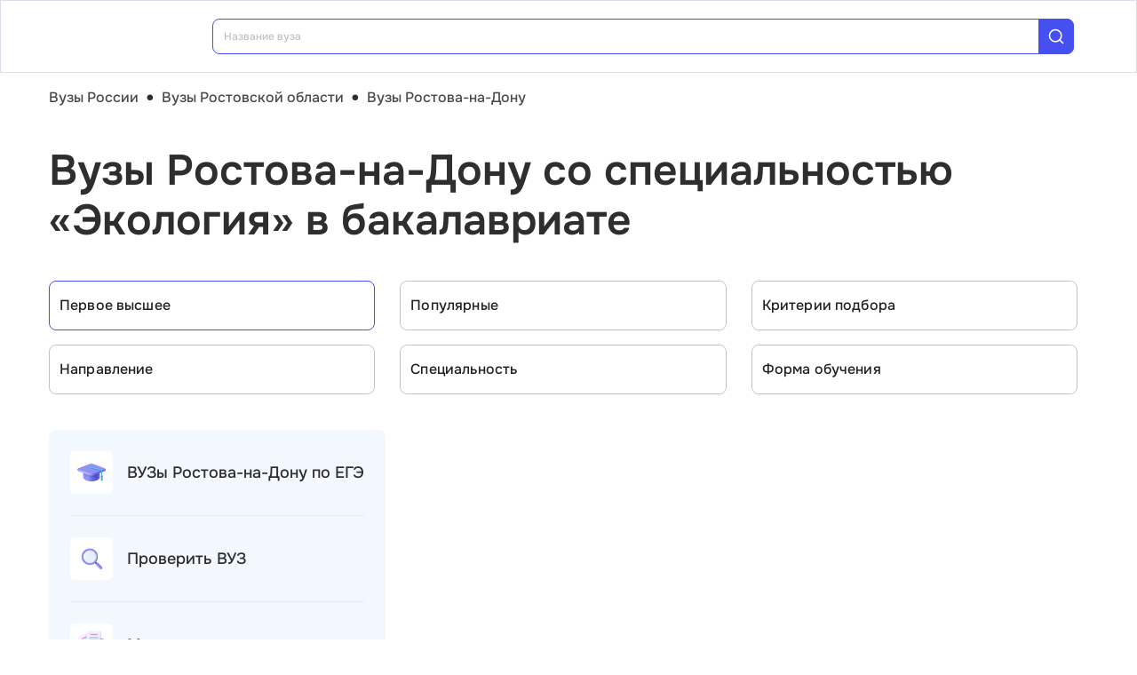

--- FILE ---
content_type: text/html; charset=utf-8
request_url: https://vuz.edunetwork.ru/61/40/?spec=1749
body_size: 28733
content:
<!DOCTYPE html><html lang=ru dir=ltr><head><title>Специальность «Экология» в бакалавриате — вузы Ростова-на-Дону</title><meta name="yandex-verification" content="4ecf30ba0913113d" data-qmeta="yandexVerification"><meta name="google-site-verification" content="Xzk-kFTUwY8sGJqJwFgtsnv3JMd4E9N1yF1zx74Os90" data-qmeta="googleSiteVerification"><meta name="description" content="Все вузы Ростова-на-Дону со специальностью Экология (23.06.01) в бакалавриате" data-qmeta="description"><meta name="keywords" content="Экология 23.06.01 вузы Ростова-на-Дону университеты институты" data-qmeta="keywords"><meta property="og:title" content="Специальность «Экология» в бакалавриате — вузы Ростова-на-Дону" data-qmeta="ogTitle"><meta name="og:description" content="Все вузы Ростова-на-Дону со специальностью Экология (23.06.01) в бакалавриате" data-qmeta="ogDescription"><meta name="og:image" content="https://vuz.edunetwork.ru/favicon.ico" data-qmeta="ogImage"><meta property="og:type" content="website" data-qmeta="ogType"><meta property="og:site_name" content="Едунетворк – вузы и колледжи" data-qmeta="ogSiteName"><meta property="og:url" content="https://vuz.edunetwork.ru/61/40/?spec=1436" data-qmeta="ogUrl"><meta property="og:site" content="https://vuz.edunetwork.ru/61/40/?spec=1436" data-qmeta="ogSite"><link rel="canonical" href="https://vuz.edunetwork.ru/61/40/?spec=1436" data-qmeta="canonical"><script type="application/ld+json" data-qmeta="soBreadcrumbs">{"@context":"https://schema.org","@type":"BreadcrumbList","itemListElement":[{"@type":"ListItem","position":1,"name":"Вузы России","item":"https://vuz.edunetwork.ru/"},{"@type":"ListItem","position":2,"name":"Вузы Ростовской области","item":"https://vuz.edunetwork.ru/61/"},{"@type":"ListItem","position":3,"name":"Вузы Ростова-на-Дону","item":"https://vuz.edunetwork.ru/61/40/"},{"@type":"ListItem","position":4,"name":"Вузы Ростова-на-Дону со специальностью «Экология» в бакалавриате"}]}</script><script type="application/ld+json" data-qmeta="soPortalOrganization">{"@context":"https://schema.org","@type":"Organization","name":"Edunetwork","url":"https://vuz.edunetwork.ru","logo":"https://vuz.edunetwork.ru/img/logo.svg","contactPoint":{"@type":"ContactPoint","telephone":"+7-800-302-36-20","contactType":"customer service","availableLanguage":["Russian"]}}</script><script type="application/ld+json" data-qmeta="soPageListing">{"@context":"https://schema.org","@type":"ItemList","name":"Специальность «Экология» в бакалавриате — вузы Ростова-на-Дону","description":"Все вузы Ростова-на-Дону со специальностью Экология (23.06.01) в бакалавриате","url":"https://vuz.edunetwork.ru/61/40/?spec=1436","numberOfItems":3,"itemListElement":[{"@type":"ListItem","position":1,"url":"https://vuz.edunetwork.ru/61/40/v524/","name":"Южный федеральный университет"},{"@type":"ListItem","position":2,"url":"https://vuz.edunetwork.ru/61/40/v156/","name":"Донской государственный технический университет"},{"@type":"ListItem","position":3,"url":"https://vuz.edunetwork.ru/61/40/v525/","name":"Ростовский государственный университет путей сообщения"}]}</script><script type="text/javascript" defer data-qmeta="yandexMetrika">(function(m,e,t,r,i,k,a){m[i]=m[i]||function(){(m[i].a=m[i].a||[]).push(arguments)};m[i].l=1*new Date();for(var j=0;j<document.scripts.length;j++){if(document.scripts[j].src===r){return}}k=e.createElement(t),a=e.getElementsByTagName(t)[0],k.async=1,k.src=r,a.parentNode.insertBefore(k,a)})(window,document,"script","https://mc.yandex.ru/metrika/tag.js","ym");ym(1493507,"init",{clickmap:true,trackLinks:true,accurateTrackBounce:true,webvisor:true});</script><script type="text/javascript" defer data-qmeta="googleTagManager">(function(w,d,s,l,i){w[l]=w[l]||[];w[l].push({"gtm.start":new Date().getTime(),event:"gtm.js"});var f=d.getElementsByTagName(s)[0],j=d.createElement(s),dl=l!="dataLayer"?"&l="+l:"";j.async=true;j.src="https://www.googletagmanager.com/gtm.js?id="+i+dl;f.parentNode.insertBefore(j,f)})(window,document,"script","dataLayer","GTM-T2WP5BF");</script><script type="text/javascript" defer data-qmeta="topMail">var _tmr = window._tmr || (window._tmr = []);_tmr.push({id: "3638565", type: "pageView", start: (new Date()).getTime()});(function (d, w, id) {if (d.getElementById(id)) return;var ts = d.createElement("script"); ts.type = "text/javascript"; ts.async = true; ts.id = id;ts.src = "https://top-fwz1.mail.ru/js/code.js";var f = function () {var s = d.getElementsByTagName("script")[0]; s.parentNode.insertBefore(ts, s);};if (w.opera == "[object Opera]") { d.addEventListener("DOMContentLoaded", f, false); } else { f(); }})(document, window, "tmr-code");</script><script type="text/javascript" defer data-qmeta="varioqub">
    (function(e, x, pe, r, i, me, nt){
    e[i]=e[i]||function(){(e[i].a=e[i].a||[]).push(arguments)},
    me=x.createElement(pe),me.async=1,me.src=r,nt=x.getElementsByTagName(pe)[0],me.addEventListener('error',function(){function cb(t){t=t[t.length-1],'function'==typeof t&&t({flags:{}})};Array.isArray(e[i].a)&&e[i].a.forEach(cb);e[i]=function(){cb(arguments)}}),nt.parentNode.insertBefore(me,nt)})
    (window, document, 'script', 'https://abt.s3.yandex.net/expjs/latest/exp.js', 'ymab');
    ymab('metrika.1493507', 'init'/*, {clientFeatures}, {callback}*/);
  </script><base href=/ ><meta charset=utf-8><meta name=format-detection content="telephone=no"><meta name=msapplication-tap-highlight content=no><meta name=viewport content="user-scalable=no,initial-scale=1,maximum-scale=1,minimum-scale=1,width=device-width"><link rel=apple-touch-icon sizes=180x180 href=/apple-touch-icon.png><link rel=icon type=image/png sizes=32x32 href=/favicon-32x32.png><link rel=icon type=image/png sizes=16x16 href=/favicon-16x16.png><link rel=manifest href=/site.webmanifest><link rel=mask-icon href=/safari-pinned-tab.svg color=#5bbad5><meta name=apple-mobile-web-app-title content=Edunetwork><meta name=application-name content=Edunetwork><meta name=msapplication-TileColor content=#da532c><meta name=theme-color content=#ffffff> <link rel="stylesheet" href="/css/vendor.34bc4b16.css"><link rel="stylesheet" href="/css/app.9ef9ac64.css"><link rel="stylesheet" href="/css/118.327e50dc.css"><link rel="stylesheet" href="/css/chunk-common.f3eebb63.css"><link rel="stylesheet" href="/css/293.0b47286b.css"></head><body class="desktop no-touch body--light" data-server-rendered><noscript data-qmeta="topMail"><div><img src="https://top-fwz1.mail.ru/counter?id=3638565;js=na" style="position:absolute;left:-9999px;" alt="Top.Mail.Ru" /></div></noscript><script id="qmeta-init">window.__Q_META__={"title":"Специальность «Экология» в бакалавриате — вузы Ростова-на-Дону","meta":{"yandexVerification":{"name":"yandex-verification","content":"4ecf30ba0913113d"},"googleSiteVerification":{"name":"google-site-verification","content":"Xzk-kFTUwY8sGJqJwFgtsnv3JMd4E9N1yF1zx74Os90"},"description":{"name":"description","content":"Все вузы Ростова-на-Дону со специальностью Экология (23.06.01) в бакалавриате"},"keywords":{"name":"keywords","content":"Экология 23.06.01 вузы Ростова-на-Дону университеты институты"},"ogTitle":{"property":"og:title","content":"Специальность «Экология» в бакалавриате — вузы Ростова-на-Дону"},"ogDescription":{"name":"og:description","content":"Все вузы Ростова-на-Дону со специальностью Экология (23.06.01) в бакалавриате"},"ogImage":{"name":"og:image","content":"https://vuz.edunetwork.ru/favicon.ico"},"ogType":{"property":"og:type","content":"website"},"ogSiteName":{"property":"og:site_name","content":"Едунетворк – вузы и колледжи"},"ogUrl":{"property":"og:url","content":"https://vuz.edunetwork.ru/61/40/?spec=1436"},"ogSite":{"property":"og:site","content":"https://vuz.edunetwork.ru/61/40/?spec=1436"}},"link":{"canonical":{"rel":"canonical","href":"https://vuz.edunetwork.ru/61/40/?spec=1436"}},"htmlAttr":{},"bodyAttr":{},"script":{"soBreadcrumbs":{"type":"application/ld+json","innerHTML":"{\"@context\":\"https://schema.org\",\"@type\":\"BreadcrumbList\",\"itemListElement\":[{\"@type\":\"ListItem\",\"position\":1,\"name\":\"Вузы России\",\"item\":\"https://vuz.edunetwork.ru/\"},{\"@type\":\"ListItem\",\"position\":2,\"name\":\"Вузы Ростовской области\",\"item\":\"https://vuz.edunetwork.ru/61/\"},{\"@type\":\"ListItem\",\"position\":3,\"name\":\"Вузы Ростова-на-Дону\",\"item\":\"https://vuz.edunetwork.ru/61/40/\"},{\"@type\":\"ListItem\",\"position\":4,\"name\":\"Вузы Ростова-на-Дону со специальностью «Экология» в бакалавриате\"}]}"},"soPortalOrganization":{"type":"application/ld+json","innerHTML":"{\"@context\":\"https://schema.org\",\"@type\":\"Organization\",\"name\":\"Edunetwork\",\"url\":\"https://vuz.edunetwork.ru\",\"logo\":\"https://vuz.edunetwork.ru/img/logo.svg\",\"contactPoint\":{\"@type\":\"ContactPoint\",\"telephone\":\"+7-800-302-36-20\",\"contactType\":\"customer service\",\"availableLanguage\":[\"Russian\"]}}"},"soPageListing":{"type":"application/ld+json","innerHTML":"{\"@context\":\"https://schema.org\",\"@type\":\"ItemList\",\"name\":\"Специальность «Экология» в бакалавриате — вузы Ростова-на-Дону\",\"description\":\"Все вузы Ростова-на-Дону со специальностью Экология (23.06.01) в бакалавриате\",\"url\":\"https://vuz.edunetwork.ru/61/40/?spec=1436\",\"numberOfItems\":3,\"itemListElement\":[{\"@type\":\"ListItem\",\"position\":1,\"url\":\"https://vuz.edunetwork.ru/61/40/v524/\",\"name\":\"Южный федеральный университет\"},{\"@type\":\"ListItem\",\"position\":2,\"url\":\"https://vuz.edunetwork.ru/61/40/v156/\",\"name\":\"Донской государственный технический университет\"},{\"@type\":\"ListItem\",\"position\":3,\"url\":\"https://vuz.edunetwork.ru/61/40/v525/\",\"name\":\"Ростовский государственный университет путей сообщения\"}]}"},"yandexMetrika":{"type":"text/javascript","innerHTML":"(function(m,e,t,r,i,k,a){m[i]=m[i]||function(){(m[i].a=m[i].a||[]).push(arguments)};m[i].l=1*new Date();for(var j=0;j<document.scripts.length;j++){if(document.scripts[j].src===r){return}}k=e.createElement(t),a=e.getElementsByTagName(t)[0],k.async=1,k.src=r,a.parentNode.insertBefore(k,a)})(window,document,\"script\",\"https://mc.yandex.ru/metrika/tag.js\",\"ym\");ym(1493507,\"init\",{clickmap:true,trackLinks:true,accurateTrackBounce:true,webvisor:true});","defer":true},"googleTagManager":{"type":"text/javascript","innerHTML":"(function(w,d,s,l,i){w[l]=w[l]||[];w[l].push({\"gtm.start\":new Date().getTime(),event:\"gtm.js\"});var f=d.getElementsByTagName(s)[0],j=d.createElement(s),dl=l!=\"dataLayer\"?\"&l=\"+l:\"\";j.async=true;j.src=\"https://www.googletagmanager.com/gtm.js?id=\"+i+dl;f.parentNode.insertBefore(j,f)})(window,document,\"script\",\"dataLayer\",\"GTM-T2WP5BF\");","defer":true},"topMail":{"type":"text/javascript","innerHTML":"var _tmr = window._tmr || (window._tmr = []);_tmr.push({id: \"3638565\", type: \"pageView\", start: (new Date()).getTime()});(function (d, w, id) {if (d.getElementById(id)) return;var ts = d.createElement(\"script\"); ts.type = \"text/javascript\"; ts.async = true; ts.id = id;ts.src = \"https://top-fwz1.mail.ru/js/code.js\";var f = function () {var s = d.getElementsByTagName(\"script\")[0]; s.parentNode.insertBefore(ts, s);};if (w.opera == \"[object Opera]\") { d.addEventListener(\"DOMContentLoaded\", f, false); } else { f(); }})(document, window, \"tmr-code\");","defer":true},"varioqub":{"type":"text/javascript","innerHTML":"\n    (function(e, x, pe, r, i, me, nt){\n    e[i]=e[i]||function(){(e[i].a=e[i].a||[]).push(arguments)},\n    me=x.createElement(pe),me.async=1,me.src=r,nt=x.getElementsByTagName(pe)[0],me.addEventListener('error',function(){function cb(t){t=t[t.length-1],'function'==typeof t&&t({flags:{}})};Array.isArray(e[i].a)&&e[i].a.forEach(cb);e[i]=function(){cb(arguments)}}),nt.parentNode.insertBefore(me,nt)})\n    (window, document, 'script', 'https://abt.s3.yandex.net/expjs/latest/exp.js', 'ymab');\n    ymab('metrika.1493507', 'init'/*, {clientFeatures}, {callback}*/);\n  ","defer":true}}}</script> <div id=q-app><!--[--><div class="q-layout q-layout--standard s-layout" style="min-height:0px;" tabindex="-1"><!----><!----><header class="q-header q-layout__section--marginal fixed-top m-header" style=""><div class="container"><div class="q-toolbar row no-wrap items-center m-header__toolbar" role="toolbar"><a href="https://edunetwork.ru" title="Edunetwork" class="m-header__logo"><div class="q-img q-img--menu" style="width:41px;" role="img" aria-label="Edunetwork-logo"><div style="padding-bottom:56.24929688378895%;"></div><div class="q-img__content absolute-full q-anchor--skip"></div></div></a><button class="q-btn q-btn-item non-selectable no-outline q-btn--flat q-btn--rectangle text-dark q-btn--actionable q-focusable q-hoverable q-btn--no-uppercase m-header__city-select gt-md a-ml-8 m-header--btn" style="" tabindex="0" type="button"><span class="q-focus-helper"></span><span class="q-btn__content text-center col items-center q-anchor--skip justify-center row no-wrap text-no-wrap"><span class="text-medium-s ellipsis">Ростов-на-Дону</span><i class="q-icon notranslate material-symbols-outlined a-ml-8" style="" aria-hidden="true" role="presentation">expand_more</i></span></button><div class="a-header-org-search m-header__search"><div class="a-header-org-search__wrap"><label class="q-field row no-wrap items-start q-field--filled q-select q-field--auto-height q-select--with-input q-select--without-chips q-select--single a-header-org-search__search" style=""><!----><div class="q-field__inner relative-position col self-stretch"><div class="q-field__control relative-position row no-wrap bg-blue-gray text-stroke" tabindex="-1"><div class="q-field__control-container col relative-position row no-wrap q-anchor--skip"><div class="q-field__native row items-center"><input class="q-field__input q-placeholder col text-medium-xs" style="" value type="search" tabindex="0" role="combobox" aria-readonly="false" aria-autocomplete="list" aria-expanded="false" aria-controls="null_lb" placeholder="Название вуза"></div><!----></div><div class="q-field__append q-field__marginal row no-wrap items-center"><div class="a-header-org-search__append"><i class="q-icon" style="font-size:1.3rem;" aria-hidden="true" role="presentation"><svg viewBox="0 0 20 20"><use xlink:href="/icons/edu.svg?20251121-2125#search_1"></use></svg></i></div></div><!----><!----></div><!----></div><!----></label></div></div><div class="m-header__subdomains row gt-md"><a class="q-btn q-btn-item non-selectable no-outline q-btn--flat q-btn--rectangle q-btn--square text-white q-btn--actionable q-focusable q-hoverable q-btn--no-uppercase q-btn--square a-header-subdomain a-header-subdomain--active text-medium-s col a-mr-8" style="" tabindex="0"><span class="q-focus-helper"></span><span class="q-btn__content text-center col items-center q-anchor--skip justify-center row"><span class="block">Вузы</span></span></a><a class="q-btn q-btn-item non-selectable no-outline q-btn--flat q-btn--rectangle q-btn--square text-dark q-btn--actionable q-focusable q-hoverable q-btn--no-uppercase q-btn--square a-header-subdomain text-medium-s col" style="" tabindex="0" href="https://college.edunetwork.ru"><span class="q-focus-helper"></span><span class="q-btn__content text-center col items-center q-anchor--skip justify-center row"><span class="block">Колледжи</span></span></a></div><!----><button class="q-btn q-btn-item non-selectable no-outline q-btn--outline q-btn--rectangle text-primary q-btn--actionable q-focusable q-hoverable a-button text-medium-m m-header__login m-header__login--unauthorized a-button--sm gt-md m-header__login m-header__login--unauthorized a-button--sm gt-md" style="--0dd27626:unset;" tabindex="0" type="button"><span class="q-focus-helper"></span><span class="q-btn__content text-center col items-center q-anchor--skip justify-center row"><span class="block">Войти</span><!--[--><!--]--></span></button><!----><ul class="a-header-menu-list text-medium-s m-header__menu gt-md"><!--[--><li><a href="/100/" class=""><!--[-->Топ-100 Вузов<!--]--></a></li><li><a href="https://edunetwork.ru/test/prof/"><!--[-->Профтест<!--]--></a></li><li><a href="/61/40/ege/" class=""><!--[-->Калькулятор ЕГЭ/ОГЭ<!--]--></a></li><li><a href="https://edunetwork.ru/professions/"><!--[-->Каталог профессий<!--]--></a></li><li><a href="/abiturientam/" class=""><!--[-->Для абитуриентов<!--]--></a></li><li><a href="https://edunetwork.ru/blog/"><!--[-->Блог<!--]--></a></li><!--]--></ul></div></div><!----></header><div class="q-drawer-container"><aside class="q-drawer q-drawer--right q-layout--prevent-focus q-drawer--standard fixed" style="width:0px;transform:translateX(0px);top:128px;"><div class="q-drawer__content fit scroll column m-burger"><div class="q-scrollarea m-burger__scroll"><div class="q-scrollarea__container scroll relative-position fit hide-scrollbar"><div class="q-scrollarea__content absolute" style=""><!----><div class="container"><div class="q-list a-burger-item text-medium-s"><div class="q-item q-item-type row no-wrap q-item--clickable q-link cursor-pointer q-focusable q-hoverable a-menu-item text-dark" style="" role="listitem" tabindex="0"><div class="q-focus-helper" tabindex="-1"></div><div class="q-item__section column q-item__section--side justify-center q-item__section--avatar a-menu-item__icon"><i class="q-icon" style="font-size:1.375rem;" aria-hidden="true" role="presentation"><svg viewBox="0 0 23 22"><use xlink:href="/icons/edu.svg?20251121-2125#map_pin"></use></svg></i></div><div class="q-item__section column q-item__section--main justify-center"><div style="" class="q-item__label">Ростов-на-Дону</div></div></div><!--[--><!--]--></div><div class="q-list a-burger-item text-medium-s m-burger__item"><div class="q-item q-item-type row no-wrap q-item--clickable q-link cursor-pointer q-focusable q-hoverable a-menu-item text-dark m-burger__item m-burger__item" style="" role="listitem" tabindex="0"><div class="q-focus-helper" tabindex="-1"></div><div class="q-item__section column q-item__section--side justify-center q-item__section--avatar a-menu-item__icon"><i class="q-icon" style="font-size:1.375rem;" aria-hidden="true" role="presentation"><svg viewBox="0 0 22 22"><use xlink:href="/icons/edu.svg?20251121-2125#account_circle"></use></svg></i></div><div class="q-item__section column q-item__section--main justify-center"><div style="" class="q-item__label">Войти в профиль</div></div></div><!--[--><!--]--></div><!----><a href="/favorites/org/" class=""><!--[--><div class="q-list a-burger-item text-medium-s m-burger__item"><div class="q-item q-item-type row no-wrap q-item--clickable q-link cursor-pointer q-focusable q-hoverable a-menu-item text-dark m-burger__item m-burger__item" style="" role="listitem" tabindex="0"><div class="q-focus-helper" tabindex="-1"></div><div class="q-item__section column q-item__section--side justify-center q-item__section--avatar a-menu-item__icon"><i class="q-icon" style="font-size:1.375rem;" aria-hidden="true" role="presentation"><svg viewBox="0 0 20 20"><use xlink:href="/icons/edu.svg?20251121-2125#favorite"></use></svg></i></div><div class="q-item__section column q-item__section--main justify-center"><div style="" class="q-item__label">Избранное</div></div></div><!--[--><!--]--></div><!--]--></a><a href="/100/" class=""><!--[--><div class="q-list a-burger-item text-medium-s m-burger__item"><div class="q-item q-item-type row no-wrap q-item--clickable q-link cursor-pointer q-focusable q-hoverable a-menu-item text-dark m-burger__item m-burger__item" style="" role="listitem" tabindex="0"><div class="q-focus-helper" tabindex="-1"></div><div class="q-item__section column q-item__section--side justify-center q-item__section--avatar a-menu-item__icon"><i class="q-icon" style="font-size:1.375rem;" aria-hidden="true" role="presentation"><svg viewBox="0 0 20 20"><use xlink:href="/icons/edu.svg?20251121-2125#chart_zoom"></use></svg></i></div><div class="q-item__section column q-item__section--main justify-center"><div style="" class="q-item__label">ТОП-100 Вузов</div></div></div><!--[--><!--]--></div><!--]--></a><div class="q-expansion-item q-item-type q-expansion-item--collapsed q-expansion-item--standard a-burger-expansion-item"><div class="q-expansion-item__container relative-position"><div class="q-item q-item-type row no-wrap q-item--clickable q-link cursor-pointer q-focusable q-hoverable a-burger-expansion-item__header" style="" role="button" tabindex="0" aria-expanded="false" aria-label="Расширять"><div class="q-focus-helper" tabindex="-1"></div><h6 class="a-burger-expansion-item__title"> Сервисы для абитуриентов </h6><div class="q-item__section column q-item__section--side justify-center q-focusable relative-position cursor-pointer a-burger-expansion-item__expansion-icon"><i class="q-icon notranslate material-symbols-outlined q-expansion-item__toggle-icon" style="" aria-hidden="true" role="presentation">keyboard_arrow_down</i></div></div><div class="q-expansion-item__content relative-position" style="display:none;"><!--[--><a href="/dist/" class=""><!--[--><div class="q-list a-burger-item text-medium-s"><div class="q-item q-item-type row no-wrap q-item--clickable q-link cursor-pointer q-focusable q-hoverable a-menu-item text-dark" style="" role="listitem" tabindex="0"><div class="q-focus-helper" tabindex="-1"></div><div class="q-item__section column q-item__section--side justify-center q-item__section--avatar a-menu-item__icon"><i class="q-icon notranslate material-symbols-outlined" style="font-size:;" aria-hidden="true" role="presentation">language</i></div><div class="q-item__section column q-item__section--main justify-center"><div style="" class="q-item__label">Образование дистанционно</div></div></div><!--[--><!--]--></div><!--]--></a><a href="/favorites/spec/" class=""><!--[--><div class="q-list a-burger-item text-medium-s"><div class="q-item q-item-type row no-wrap q-item--clickable q-link cursor-pointer q-focusable q-hoverable a-menu-item text-dark" style="" role="listitem" tabindex="0"><div class="q-focus-helper" tabindex="-1"></div><div class="q-item__section column q-item__section--side justify-center q-item__section--avatar a-menu-item__icon"><i class="q-icon" style="font-size:1.375rem;" aria-hidden="true" role="presentation"><svg viewBox="0 0 22 22"><use xlink:href="/icons/edu.svg?20251121-2125#book"></use></svg></i></div><div class="q-item__section column q-item__section--main justify-center"><div style="" class="q-item__label">Мои специальности</div></div></div><!--[--><!--]--></div><!--]--></a><a href="/61/40/ege/" class=""><!--[--><div class="q-list a-burger-item text-medium-s"><div class="q-item q-item-type row no-wrap q-item--clickable q-link cursor-pointer q-focusable q-hoverable a-menu-item text-dark" style="" role="listitem" tabindex="0"><div class="q-focus-helper" tabindex="-1"></div><div class="q-item__section column q-item__section--side justify-center q-item__section--avatar a-menu-item__icon"><i class="q-icon" style="font-size:1.375rem;" aria-hidden="true" role="presentation"><svg viewBox="0 0 22 22"><use xlink:href="/icons/edu.svg?20251121-2125#pencil"></use></svg></i></div><div class="q-item__section column q-item__section--main justify-center"><div style="" class="q-item__label">Вузы Ростова-на-Дону по ЕГЭ</div></div></div><!--[--><!--]--></div><!--]--></a><a href="/61/40/openDays/" class=""><!--[--><div class="q-list a-burger-item text-medium-s"><div class="q-item q-item-type row no-wrap q-item--clickable q-link cursor-pointer q-focusable q-hoverable a-menu-item text-dark" style="" role="listitem" tabindex="0"><div class="q-focus-helper" tabindex="-1"></div><div class="q-item__section column q-item__section--side justify-center q-item__section--avatar a-menu-item__icon"><i class="q-icon" style="font-size:1.375rem;" aria-hidden="true" role="presentation"><svg viewBox="0 0 22 22"><use xlink:href="/icons/edu.svg?20251121-2125#book"></use></svg></i></div><div class="q-item__section column q-item__section--main justify-center"><div style="" class="q-item__label">Дни открытых дверей</div></div></div><!--[--><!--]--></div><!--]--></a><a href="https://edunetwork.ru/professions/"><!--[--><div class="q-list a-burger-item text-medium-s"><div class="q-item q-item-type row no-wrap q-item--clickable q-link cursor-pointer q-focusable q-hoverable a-menu-item text-dark" style="" role="listitem" tabindex="0"><div class="q-focus-helper" tabindex="-1"></div><div class="q-item__section column q-item__section--side justify-center q-item__section--avatar a-menu-item__icon"><i class="q-icon" style="font-size:1.375rem;" aria-hidden="true" role="presentation"><svg viewBox="0 0 20 21"><use xlink:href="/icons/edu.svg?20251121-2125#paper"></use></svg></i></div><div class="q-item__section column q-item__section--main justify-center"><div style="" class="q-item__label">Каталог профессий</div></div></div><!--[--><!--]--></div><!--]--></a><a href="/checkVuz/" class=""><!--[--><div class="q-list a-burger-item text-medium-s"><div class="q-item q-item-type row no-wrap q-item--clickable q-link cursor-pointer q-focusable q-hoverable a-menu-item text-dark" style="" role="listitem" tabindex="0"><div class="q-focus-helper" tabindex="-1"></div><div class="q-item__section column q-item__section--side justify-center q-item__section--avatar a-menu-item__icon"><i class="q-icon" style="font-size:1.375rem;" aria-hidden="true" role="presentation"><svg viewBox="0 0 20 21"><use xlink:href="/icons/edu.svg?20251121-2125#search_in_rectangle"></use></svg></i></div><div class="q-item__section column q-item__section--main justify-center"><div style="" class="q-item__label">Проверить вуз</div></div></div><!--[--><!--]--></div><!--]--></a><a href="https://edunetwork.ru/test/prof/"><!--[--><div class="q-list a-burger-item text-medium-s"><div class="q-item q-item-type row no-wrap q-item--clickable q-link cursor-pointer q-focusable q-hoverable a-menu-item text-dark" style="" role="listitem" tabindex="0"><div class="q-focus-helper" tabindex="-1"></div><div class="q-item__section column q-item__section--side justify-center q-item__section--avatar a-menu-item__icon"><i class="q-icon" style="font-size:1.375rem;" aria-hidden="true" role="presentation"><svg viewBox="0 0 20 21"><use xlink:href="/icons/edu.svg?20251121-2125#quiz_cards"></use></svg></i></div><div class="q-item__section column q-item__section--main justify-center"><div style="" class="q-item__label">Профтест</div></div></div><!--[--><!--]--></div><!--]--></a><a href="/61/40/map/" class=""><!--[--><div class="q-list a-burger-item text-medium-s"><div class="q-item q-item-type row no-wrap q-item--clickable q-link cursor-pointer q-focusable q-hoverable a-menu-item text-dark" style="" role="listitem" tabindex="0"><div class="q-focus-helper" tabindex="-1"></div><div class="q-item__section column q-item__section--side justify-center q-item__section--avatar a-menu-item__icon"><i class="q-icon" style="font-size:1.375rem;" aria-hidden="true" role="presentation"><svg viewBox="0 0 20 21"><use xlink:href="/icons/edu.svg?20251121-2125#library"></use></svg></i></div><div class="q-item__section column q-item__section--main justify-center"><div style="" class="q-item__label">Вузы Ростова-на-Дону на карте</div></div></div><!--[--><!--]--></div><!--]--></a><a href="https://edunetwork.ru/blog/"><!--[--><div class="q-list a-burger-item text-medium-s"><div class="q-item q-item-type row no-wrap q-item--clickable q-link cursor-pointer q-focusable q-hoverable a-menu-item text-dark" style="" role="listitem" tabindex="0"><div class="q-focus-helper" tabindex="-1"></div><div class="q-item__section column q-item__section--side justify-center q-item__section--avatar a-menu-item__icon"><i class="q-icon" style="font-size:1.375rem;" aria-hidden="true" role="presentation"><svg viewBox="0 0 20 20"><use xlink:href="/icons/edu.svg?20251121-2125#post_add"></use></svg></i></div><div class="q-item__section column q-item__section--main justify-center"><div style="" class="q-item__label">Блог</div></div></div><!--[--><!--]--></div><!--]--></a><!--]--></div></div></div><div class="q-tabs row no-wrap items-center q-tabs--not-scrollable q-tabs--vertical q-tabs__arrows--inside q-tabs--mobile-without-arrows text-medium-m a-switcher a-my-24" role="tablist"><!----><div class="q-tabs__content scroll--mobile row no-wrap items-center self-stretch hide-scrollbar relative-position q-tabs__content--align-justify"><!--[--><div class="q-tab relative-position self-stretch flex flex-center text-center q-tab--inactive q-tab--no-caps q-focusable q-hoverable cursor-pointer text-medium-m" tabindex="0" role="tab" aria-selected="false"><div class="q-focus-helper" tabindex="-1"></div><div class="q-tab__content self-stretch flex-center relative-position q-anchor--skip non-selectable column"><div class="q-tab__label">Вузы</div></div><div class="q-tab__indicator absolute-right"></div></div><div class="q-tab relative-position self-stretch flex flex-center text-center q-tab--inactive q-tab--no-caps q-focusable q-hoverable cursor-pointer text-medium-m" tabindex="0" role="tab" aria-selected="false"><div class="q-focus-helper" tabindex="-1"></div><div class="q-tab__content self-stretch flex-center relative-position q-anchor--skip non-selectable column"><div class="q-tab__label">Колледжи</div></div><div class="q-tab__indicator absolute-right"></div></div><!--]--></div><i class="q-icon notranslate material-symbols-outlined q-tabs__arrow q-tabs__arrow--left absolute q-tab__icon" style="" aria-hidden="true" role="presentation">keyboard_arrow_up</i><i class="q-icon notranslate material-symbols-outlined q-tabs__arrow q-tabs__arrow--right absolute q-tab__icon q-tabs__arrow--faded" style="" aria-hidden="true" role="presentation">keyboard_arrow_down</i></div></div></div><!----></div><!----><div class="q-scrollarea__bar q-scrollarea__bar--v absolute-right q-scrollarea__bar--invisible" style="" aria-hidden="true"></div><div class="q-scrollarea__bar q-scrollarea__bar--h absolute-bottom q-scrollarea__bar--invisible" style="" aria-hidden="true"></div><div class="q-scrollarea__thumb q-scrollarea__thumb--v absolute-right q-scrollarea__thumb--invisible" style="top:0px;height:0px;" aria-hidden="true"></div><div class="q-scrollarea__thumb q-scrollarea__thumb--h absolute-bottom q-scrollarea__thumb--invisible" style="left:0px;width:0px;" aria-hidden="true"></div></div></div></aside></div><!--[--><!--[--><div class="a-mt-16"><div class="m-breadcrumbs container-scrollable m-breadcrumbs--standard"><div class="q-breadcrumbs m-breadcrumbs__breadcrumbs text-medium-m"><div class="flex items-center justify-start q-gutter-sm"><div class="flex items-center text-primary"><a class="q-breadcrumbs__el q-link flex inline items-center relative-position q-link--focusable q-router-link--active m-breadcrumbs__breadcrumbs-el" href="/">Вузы России</a></div><div class="q-breadcrumbs__separator">•</div><div class="flex items-center text-primary"><a class="q-breadcrumbs__el q-link flex inline items-center relative-position q-link--focusable m-breadcrumbs__breadcrumbs-el" href="/61/">Вузы Ростовской области</a></div><div class="q-breadcrumbs__separator">•</div><div class="flex items-center q-breadcrumbs--last"><a class="q-breadcrumbs__el q-link flex inline items-center relative-position q-link--focusable q-router-link--exact-active q-router-link--active m-breadcrumbs__breadcrumbs-el" href="/61/40/">Вузы Ростова-на-Дону</a></div></div></div></div></div><section class="s-main-section"><div class="container"><!--[--><h1 class="h1-listing">Вузы Ростова-на-Дону со специальностью «Экология» в бакалавриате</h1><!--]--></div><!----></section><section class="s-main-section s-ls-filter-mobile a-mt-40 xs"><div class="container"><!--[--><div class="row q-gutter-sm no-wrap"><button class="q-btn q-btn-item non-selectable no-outline q-btn--unelevated q-btn--rectangle bg-blue-gray text-dark q-btn--actionable q-focusable q-hoverable a-button text-medium-m col-grow items-start s-ls-filter-mobile__button a-button--border-light-blue-stroke col-grow items-start s-ls-filter-mobile__button a-button--border-light-blue-stroke" style="--0dd27626:1.25rem;" tabindex="0" type="button"><span class="q-focus-helper"></span><span class="q-btn__content text-center col items-center q-anchor--skip justify-center row"><i class="q-icon" style="" aria-hidden="true" role="img"><svg viewBox="0 0 20 20"><use xlink:href="/icons/edu.svg#tune"></use></svg></i><!--[--><div class="flex justify-between items-center col-grow"><span>Фильтры</span><div class="q-badge flex inline items-center no-wrap q-badge--single-line bg-blue-button text-white q-badge--rounded s-ls-filter-mobile__filter-count a-pa-0 flex flex-center text-semibold-s" style="" role="status">1</div></div><!--]--></span></button><button class="q-btn q-btn-item non-selectable no-outline q-btn--unelevated q-btn--rectangle bg-blue-gray text-dark q-btn--actionable q-focusable q-hoverable a-button text-medium-m s-ls-filter-mobile__button a-button--border-light-blue-stroke a-button--equal-sides s-ls-filter-mobile__button a-button--border-light-blue-stroke a-button--equal-sides" style="--0dd27626:1.25rem;" tabindex="0" type="button"><span class="q-focus-helper"></span><span class="q-btn__content text-center col items-center q-anchor--skip justify-center row"><i class="q-icon" style="" aria-hidden="true" role="img"><svg viewBox="0 0 20 20"><use xlink:href="/icons/edu.svg#swap_vert"></use></svg></i><!--[--><!--]--></span></button><button class="q-btn q-btn-item non-selectable no-outline q-btn--unelevated q-btn--rectangle bg-blue-gray text-dark q-btn--actionable q-focusable q-hoverable a-button text-medium-m s-ls-filter-mobile__button a-button--border-light-blue-stroke a-button--equal-sides s-ls-filter-mobile__button a-button--border-light-blue-stroke a-button--equal-sides" style="--0dd27626:1.25rem;" tabindex="0" type="button"><span class="q-focus-helper"></span><span class="q-btn__content text-center col items-center q-anchor--skip justify-center row"><i class="q-icon" style="" aria-hidden="true" role="img"><svg viewBox="0 0 20 20"><use xlink:href="/icons/edu.svg#search_1"></use></svg></i><!--[--><!--]--></span></button></div><!----><!----><!----><!--]--></div><!----></section><section class="s-main-section s-ls-filter a-mt-40 xs-hide"><div class="container"><!--[--><div class="row q-col-gutter-md"><!----><label class="q-field row no-wrap items-start q-field--outlined q-select q-field--auto-height q-select--without-input q-select--without-chips q-select--single q-field--float a-ls-filter col-xs-12 col-sm-6 col-md-4 a-ls-filter--blue-button" style=""><!----><div class="q-field__inner relative-position col self-stretch"><div class="q-field__control relative-position row no-wrap" tabindex="-1"><div class="q-field__control-container col relative-position row no-wrap q-anchor--skip"><div class="q-field__native row items-center"><span>Первое высшее</span><input class="q-select__focus-target" value="Первое высшее" readonly tabindex="0" role="combobox" aria-readonly="false" aria-autocomplete="none" aria-expanded="false" aria-controls="null_lb"></div><!----></div><div class="q-field__append q-field__marginal row no-wrap items-center q-anchor--skip"><i class="q-icon notranslate material-symbols-outlined q-select__dropdown-icon" style="" aria-hidden="true" role="presentation">expand_more</i></div><!----></div><!----></div><div class="q-field__after q-field__marginal row no-wrap items-center"><ul class="m-modal-links m-modal-levels"><!--[--><li><a href="/61/40/sec/" title="Второе высшее">Второе высшее</a></li><li><a href="/61/40/mag/" title="Магистратура">Магистратура</a></li><li><a href="/61/40/phd/" title="Аспирантура">Аспирантура</a></li><!--]--></ul></div></label><label class="q-field row no-wrap items-start q-field--outlined q-select q-field--auto-height q-select--without-input q-select--without-chips q-select--single q-field--float a-ls-filter col-xs-12 col-sm-6 col-md-4" style=""><!----><div class="q-field__inner relative-position col self-stretch"><div class="q-field__control relative-position row no-wrap" tabindex="-1"><div class="q-field__control-container col relative-position row no-wrap q-anchor--skip"><div class="q-field__native row items-center"><span>Популярные</span><input class="q-select__focus-target" value="Популярные" readonly tabindex="0" role="combobox" aria-readonly="false" aria-autocomplete="none" aria-expanded="false" aria-controls="null_lb"></div><!----></div><div class="q-field__append q-field__marginal row no-wrap items-center"><!--[--><i class="q-icon notranslate material-symbols-outlined" style="transform:rotate(90deg);" aria-hidden="true" role="presentation">sync_alt</i><!--]--></div><!----><!----></div><!----></div><div class="q-field__after q-field__marginal row no-wrap items-center"><ul class="m-modal-links m-modal-sortmodes"><!--[--><li><a href="/61/40/?sort=10" title="По бюджетным местам">По бюджетным местам</a></li><li><a href="/61/40/?sort=21" title="По стоимости обучения">По стоимости обучения</a></li><li><a href="/61/40/?sort=31" title="Низкий проходной балл">Низкий проходной балл</a></li><li><a href="/61/40/?sort=40" title="По количеству специальностей">По количеству специальностей</a></li><!--]--></ul></div></label><label class="q-field row no-wrap items-start q-field--outlined q-select q-field--auto-height q-select--without-input q-select--without-chips q-select--single q-field--float a-ls-filter col-xs-12 col-sm-6 col-md-4" style=""><!----><div class="q-field__inner relative-position col self-stretch"><div class="q-field__control relative-position row no-wrap" tabindex="-1"><div class="q-field__control-container col relative-position row no-wrap q-anchor--skip"><div class="q-field__native row items-center"><span>Критерии подбора</span><input class="q-select__focus-target" value="Критерии подбора" readonly tabindex="0" role="combobox" aria-readonly="false" aria-autocomplete="none" aria-expanded="false" aria-controls="null_lb"></div><!----></div><div class="q-field__append q-field__marginal row no-wrap items-center q-anchor--skip"><i class="q-icon notranslate material-symbols-outlined q-select__dropdown-icon" style="" aria-hidden="true" role="presentation">expand_more</i></div><!----></div><!----></div><div class="q-field__after q-field__marginal row no-wrap items-center"><ul class="m-modal-links m-modal-variants"><!--[--><li><a href="/61/40/?gos=y" title="Государственный">Государственный</a></li><li><a href="/61/40/?free=y" title="Бюджетные места">Бюджетные места</a></li><li><a href="/61/40/?mil=y" title="Военная кафедра">Военная кафедра</a></li><li><a href="/61/40/?hos=y" title="Общежитие">Общежитие</a></li><!--]--></ul></div></label><label class="q-field row no-wrap items-start q-field--outlined q-select q-field--auto-height q-select--without-input q-select--without-chips q-select--single q-field--float a-ls-filter col-xs-12 col-sm-6 col-md-4" style=""><!----><div class="q-field__inner relative-position col self-stretch"><div class="q-field__control relative-position row no-wrap" tabindex="-1"><div class="q-field__control-container col relative-position row no-wrap q-anchor--skip"><div class="q-field__native row items-center"><span>Направление</span><input class="q-select__focus-target" value="Направление" readonly tabindex="0" role="combobox" aria-readonly="false" aria-autocomplete="none" aria-expanded="false" aria-controls="null_lb"></div><!----></div><div class="q-field__append q-field__marginal row no-wrap items-center q-anchor--skip"><i class="q-icon notranslate material-symbols-outlined q-select__dropdown-icon" style="" aria-hidden="true" role="presentation">expand_more</i></div><!----></div><!----></div><div class="q-field__after q-field__marginal row no-wrap items-center"><ul class="m-modal-links m-modal-directions"><!--[--><li><a href="/61/40/d15/" title="Экономические вузы">Экономические вузы</a></li><li><a href="/61/40/d4/" title="Юридические вузы">Юридические вузы</a></li><li><a href="/61/40/d3/" title="Гуманитарные вузы">Гуманитарные вузы</a></li><li><a href="/61/40/d1/" title="Технические вузы">Технические вузы</a></li><li><a href="/61/40/d47/" title="Информационные вузы">Информационные вузы</a></li><li><a href="/61/40/d40/" title="Художественные вузы">Художественные вузы</a></li><li><a href="/61/40/d48/" title="Финансовые вузы">Финансовые вузы</a></li><li><a href="/61/40/d46/" title="Психологические вузы">Психологические вузы</a></li><li><a href="/61/40/d12/" title="Театральные вузы">Театральные вузы</a></li><li><a href="/61/40/d8/" title="Педагогические вузы">Педагогические вузы</a></li><li><a href="/61/40/d5/" title="Лингвистические вузы">Лингвистические вузы</a></li><li><a href="/61/40/d62/" title="Спортивные вузы">Спортивные вузы</a></li><li><a href="/61/40/d54/" title="Транспортные вузы">Транспортные вузы</a></li><li><a href="/61/40/d9/" title="Медицинские вузы">Медицинские вузы</a></li><li><a href="/61/40/d61/" title="Актерские вузы">Актерские вузы</a></li><li><a href="/61/40/d57/" title="Пищевые вузы">Пищевые вузы</a></li><li><a href="/61/40/d56/" title="Железнодорожные вузы">Железнодорожные вузы</a></li><li><a href="/61/40/d53/" title="МВД вузы">МВД вузы</a></li><li><a href="/61/40/d51/" title="Технологические вузы">Технологические вузы</a></li><li><a href="/61/40/d50/" title="Авиационные вузы">Авиационные вузы</a></li><li><a href="/61/40/d45/" title="Инженерные вузы">Инженерные вузы</a></li><li><a href="/61/40/d43/" title="Музыкальные вузы">Музыкальные вузы</a></li><li><a href="/61/40/d39/" title="Строительные вузы">Строительные вузы</a></li><!--]--></ul></div></label><label class="q-field row no-wrap items-start q-field--outlined q-select q-field--auto-height q-select--without-input q-select--without-chips q-select--single q-field--float a-ls-filter col-xs-12 col-sm-6 col-md-4" style=""><!----><div class="q-field__inner relative-position col self-stretch"><div class="q-field__control relative-position row no-wrap" tabindex="-1"><div class="q-field__control-container col relative-position row no-wrap q-anchor--skip"><div class="q-field__native row items-center"><span>Специальность</span><input class="q-select__focus-target" value="Специальность" readonly tabindex="0" role="combobox" aria-readonly="false" aria-autocomplete="none" aria-expanded="false" aria-controls="null_lb"></div><!----></div><div class="q-field__append q-field__marginal row no-wrap items-center q-anchor--skip"><i class="q-icon notranslate material-symbols-outlined q-select__dropdown-icon" style="" aria-hidden="true" role="presentation">expand_more</i></div><!----></div><!----></div><div class="q-field__after q-field__marginal row no-wrap items-center"><ul class="m-modal-links m-modal-groups"><!--[--><li><a href="/61/40/?group=40" title="Юриспруденция">Юриспруденция</a></li><li><a href="/61/40/?group=38" title="Экономика и управление">Экономика и управление</a></li><li><a href="/61/40/?group=9" title="Информатика и вычислительная техника">Информатика и вычислительная техника</a></li><li><a href="/61/40/?group=44" title="Образование и педагогические науки">Образование и педагогические науки</a></li><li><a href="/61/40/?group=45" title="Языкознание и литературоведение">Языкознание и литературоведение</a></li><li><a href="/61/40/?group=43" title="Сервис и туризм">Сервис и туризм</a></li><li><a href="/61/40/?group=42" title="Средства массовой информации и информационно-библиотечное дело">Средства массовой информации и информационно-библиотечное дело</a></li><li><a href="/61/40/?group=37" title="Психологические науки">Психологические науки</a></li><li><a href="/61/40/?group=47" title="Философия, этика и религиоведение">Философия, этика и религиоведение</a></li><li><a href="/61/40/?group=46" title="История и археология">История и археология</a></li><li><a href="/61/40/?group=39" title="Социология и социальная работа">Социология и социальная работа</a></li><li><a href="/61/40/?group=15" title="Машиностроение">Машиностроение</a></li><li><a href="/61/40/?group=1" title="Математика и механика">Математика и механика</a></li><li><a href="/61/40/?group=54" title="Изобразительное и прикладные виды искусств">Изобразительное и прикладные виды искусств</a></li><li><a href="/61/40/?group=41" title="Политические науки и регионоведение">Политические науки и регионоведение</a></li><li><a href="/61/40/?group=3" title="Физика и астрономия">Физика и астрономия</a></li><li><a href="/61/40/?group=23" title="Техника и технологии наземного транспорта">Техника и технологии наземного транспорта</a></li><li><a href="/61/40/?group=2" title="Компьютерные и информационные науки">Компьютерные и информационные науки</a></li><li><a href="/61/40/?group=19" title="Промышленная экология и биотехнологии">Промышленная экология и биотехнологии</a></li><li><a href="/61/40/?group=10" title="Информационная безопасность">Информационная безопасность</a></li><li><a href="/61/40/?group=7" title="Архитектура">Архитектура</a></li><li><a href="/61/40/?group=6" title="Биологические науки">Биологические науки</a></li><li><a href="/61/40/?group=5" title="Науки о Земле">Науки о Земле</a></li><li><a href="/61/40/?group=49" title="Физическая культура и спорт">Физическая культура и спорт</a></li><li><a href="/61/40/?group=4" title="Химия">Химия</a></li><li><a href="/61/40/?group=27" title="Управление в технических системах">Управление в технических системах</a></li><li><a href="/61/40/?group=25" title="Аэронавигация и эксплуатация авиационной и ракетно-космической техники">Аэронавигация и эксплуатация авиационной и ракетно-космической техники</a></li><li><a href="/61/40/?group=20" title="Техносферная безопасность и природообустройство">Техносферная безопасность и природообустройство</a></li><li><a href="/61/40/?group=13" title="Электро- и теплоэнергетика">Электро- и теплоэнергетика</a></li><li><a href="/61/40/?group=11" title="Электроника, радиотехника и системы связи">Электроника, радиотехника и системы связи</a></li><li><a href="/61/40/?group=8" title="Техника и технологии строительства">Техника и технологии строительства</a></li><li><a href="/61/40/?group=55" title="Экранные искусства">Экранные искусства</a></li><li><a href="/61/40/?group=53" title="Музыкальное искусство">Музыкальное искусство</a></li><li><a href="/61/40/?group=51" title="Культуроведение и социокультурные проекты">Культуроведение и социокультурные проекты</a></li><li><a href="/61/40/?group=50" title="Искусствознание">Искусствознание</a></li><li><a href="/61/40/?group=48" title="Теология">Теология</a></li><li><a href="/61/40/?group=35" title="Сельское, лесное и рыбное хозяйство">Сельское, лесное и рыбное хозяйство</a></li><li><a href="/61/40/?group=29" title="Технологии легкой промышленности">Технологии легкой промышленности</a></li><li><a href="/61/40/?group=28" title="Нанотехнологии и наноматериалы">Нанотехнологии и наноматериалы</a></li><li><a href="/61/40/?group=26" title="Техника и технологии кораблестроения и водного транспорта">Техника и технологии кораблестроения и водного транспорта</a></li><li><a href="/61/40/?group=21" title="Прикладная геология, горное дело, нефтегазовое дело и геодезия">Прикладная геология, горное дело, нефтегазовое дело и геодезия</a></li><li><a href="/61/40/?group=16" title="Физико-технические науки и технологии">Физико-технические науки и технологии</a></li><li><a href="/61/40/?group=12" title="Фотоника, приборостроение, оптические и биотехнические системы и технологии">Фотоника, приборостроение, оптические и биотехнические системы и технологии</a></li><li><a href="/61/40/?group=56" title="Военное управление">Военное управление</a></li><li><a href="/61/40/?group=52" title="Сценические искусства и литературное творчество">Сценические искусства и литературное творчество</a></li><li><a href="/61/40/?group=36" title="Ветеринария и зоотехния">Ветеринария и зоотехния</a></li><li><a href="/61/40/?group=34" title="Сестринское дело">Сестринское дело</a></li><li><a href="/61/40/?group=33" title="Фармация">Фармация</a></li><li><a href="/61/40/?group=32" title="Науки о здоровье и профилактическая медицина">Науки о здоровье и профилактическая медицина</a></li><li><a href="/61/40/?group=31" title="Клиническая медицина">Клиническая медицина</a></li><li><a href="/61/40/?group=30" title="Фундаментальная медицина">Фундаментальная медицина</a></li><li><a href="/61/40/?group=24" title="Авиационная и ракетно-космическая техника">Авиационная и ракетно-космическая техника</a></li><li><a href="/61/40/?group=22" title="Технологии материалов">Технологии материалов</a></li><li><a href="/61/40/?group=18" title="Химические технологии">Химические технологии</a></li><li><a href="/61/40/?group=17" title="Оружие и системы вооружения">Оружие и системы вооружения</a></li><!--]--></ul></div></label><label class="q-field row no-wrap items-start q-field--outlined q-select q-field--auto-height q-select--without-input q-select--without-chips q-select--single q-field--float a-ls-filter col-xs-12 col-sm-6 col-md-4" style=""><!----><div class="q-field__inner relative-position col self-stretch"><div class="q-field__control relative-position row no-wrap" tabindex="-1"><div class="q-field__control-container col relative-position row no-wrap q-anchor--skip"><div class="q-field__native row items-center"><span>Форма обучения</span><input class="q-select__focus-target" value="Форма обучения" readonly tabindex="0" role="combobox" aria-readonly="false" aria-autocomplete="none" aria-expanded="false" aria-controls="null_lb"></div><!----></div><div class="q-field__append q-field__marginal row no-wrap items-center q-anchor--skip"><i class="q-icon notranslate material-symbols-outlined q-select__dropdown-icon" style="" aria-hidden="true" role="presentation">expand_more</i></div><!----></div><!----></div><div class="q-field__after q-field__marginal row no-wrap items-center"><ul class="m-modal-links m-modal-forms"><!--[--><li><a href="/61/40/?form=1" title="Очно">Очно</a></li><li><a href="/61/40/?form=3" title="Заочно">Заочно</a></li><li><a href="/61/40/?form=2" title="Очно-заочно">Очно-заочно</a></li><li><a href="/61/40/?form=4" title="Дистанционно">Дистанционно</a></li><!--]--></ul></div></label></div><!--]--></div><!----></section><!----><div class="s-two-columns container"><main class="s-two-columns__main a-mt-40"><div class="s-two-columns__integration"><!----><div class="m-listing-side m-listing-side--bottom-hidden md"><!--[--><!--]--><div class="m-listing-side__section m-listing-side--rounded-accent m-listing-side--bigger-icons m-listing-side__top"><!--[--><!--[--><a href="/61/40/ege/" class="m-listing-side__item"><div class="m-listing-side__icon"><img src="/3dicons/hat.webp" style="width:32px;" alt></div><div class="m-listing-side__title-wrapper"><div class="m-listing-side__title text-medium-l">ВУЗы Ростова-на-Дону по ЕГЭ</div><!----></div></a><!--]--><!--[--><a href="/checkVuz/" class="m-listing-side__item"><div class="m-listing-side__icon"><img src="/3dicons/magnify.webp" style="width:24px;" alt></div><div class="m-listing-side__title-wrapper"><div class="m-listing-side__title text-medium-l">Проверить ВУЗ</div><!----></div></a><!--]--><!--[--><a href="/favorites/spec" class="m-listing-side__item"><div class="m-listing-side__icon"><img src="/3dicons/docs.webp" style="width:32px;" alt></div><div class="m-listing-side__title-wrapper"><div class="m-listing-side__title text-medium-l">Мои специальности</div><!----></div></a><!--]--><!--[--><a href="/favorites/org" class="m-listing-side__item"><div class="m-listing-side__icon"><img src="img/main/pill-icon-budget.webp" style="width:32px;" alt></div><div class="m-listing-side__title-wrapper"><div class="m-listing-side__title text-medium-l">Избранные вузы</div><!----></div></a><!--]--><!--]--></div><div class="m-listing-side__section m-listing-side__bottom"><!--[--><!--[--><a href="/61/40/map/" class="m-listing-side__item"><div class="m-listing-side__icon"><img src="/3dicons/pov.webp" style="width:32px;" alt></div><div class="m-listing-side__title-wrapper"><div class="m-listing-side__title text-medium-l">Вузы на карте</div><div class="m-listing-side__subtitle a-mt-4 text-medium-xs">Вузы  Ростова-на-Дону на карте города</div></div></a><!--]--><!--[--><a href="/61/40/opendays/" class="m-listing-side__item"><div class="m-listing-side__icon"><img src="/3dicons/calendar.webp" style="width:32px;" alt></div><div class="m-listing-side__title-wrapper"><div class="m-listing-side__title text-medium-l">Дни открытых дверей</div><div class="m-listing-side__subtitle a-mt-4 text-medium-xs">Календарь дней открытых дверей</div></div></a><!--]--><!--[--><a href="/dist/" class="m-listing-side__item"><div class="m-listing-side__icon"><img src="/img/remote.png" style="width:32px;" alt></div><div class="m-listing-side__title-wrapper"><div class="m-listing-side__title text-medium-l">Образование дистанционно</div><!----></div></a><!--]--><!--]--></div><!----></div></div><section class="s-vuz-brief"><!--[--><!--[--><div class="m-listing-card"><div class="m-listing-card__wrap"><i class="q-icon notranslate material-symbols-outlined m-listing-card__icon m-listing-card__like" style="font-size:1.25rem;" aria-hidden="true" role="presentation" title="Добавить в избранное ">favorite</i><div class="m-listing-card__top-badges full-width a-mb-20 xs"><div class="m-top100 text-medium-xs m-listing-card__top100" data-v-59148d33><i class="q-icon notranslate material-symbols-outlined a-mr-8 --filled" style="font-size:14px;" aria-hidden="true" role="presentation" data-v-59148d33>star</i><span data-v-59148d33>Входит в <b data-v-59148d33>ТОП 100</b> вузов</span></div><!----></div><div class="m-listing-cardlogo md"><a href="/61/40/v524/" class=""><!--[--><div class="q-img q-img--menu m-listing-cardlogo__img" style="" role="img" title="https://storage.edunetwork.ru/vuz/482/logo/logo.jpg"><div style="padding-bottom:100%;"></div><div class="q-img__content absolute-full q-anchor--skip"></div></div><!--]--></a></div><div class="m-listing-card__content"><div class="m-listing-card__head"><div class="m-listing-cardlogo m-listing-card__logo"><a href="/61/40/v524/" class=""><!--[--><div class="q-img q-img--menu m-listing-cardlogo__img" style="" role="img" title="https://storage.edunetwork.ru/vuz/482/logo/logo.jpg"><div style="padding-bottom:100%;"></div><div class="q-img__content absolute-full q-anchor--skip"></div></div><!--]--></a></div><div class="m-listing-card__title-wrapper"><div class="m-listing-card__top-badges a-mb-20"><!----><div class="m-top100 text-medium-xs xs-hide" data-v-59148d33><i class="q-icon notranslate material-symbols-outlined a-mr-8 --filled" style="font-size:14px;" aria-hidden="true" role="presentation" data-v-59148d33>star</i><span data-v-59148d33>Входит в <b data-v-59148d33>ТОП 100</b> вузов</span></div></div><a href="/61/40/v524/" class="text-dark"><!--[--><h4 class="m-listing-card__title">Южный федеральный университет</h4><!--]--></a><!----></div></div><div class="m-listing-card__info"><!--[--><div class="m-listing-card__info-column"><div class="m-listing-card__label text-medium-s"><span class="gt-xs">Тип:</span><span class="xs">Тип:</span></div><div class="m-listing-card__value text-medium-s">Государственный</div></div><div class="m-listing-card__info-column"><div class="m-listing-card__label text-medium-s"><span class="gt-xs">Бюджетные места:</span><span class="xs">Бюджет</span></div><div class="m-listing-card__value text-medium-s">Есть</div></div><div class="m-listing-card__info-column"><div class="m-listing-card__label text-medium-s"><span class="gt-xs">Направление:</span><span class="xs">Направление:</span></div><div class="m-listing-card__value text-medium-s">Педагогические вузы</div></div><div class="m-listing-card__info-column"><div class="m-listing-card__label text-medium-s"><span class="gt-xs">Минимальный балл:</span><span class="xs">Мин. балл</span></div><div class="m-listing-card__value text-medium-s">69.0</div></div><!--]--></div></div><div class="m-listing-card__actions-container"><div class="m-listing-card__actions"><button class="q-btn q-btn-item non-selectable no-outline q-btn--unelevated q-btn--rectangle bg-primary text-white q-btn--actionable q-focusable q-hoverable a-button text-medium-m a-button--card a-button--wide a-button--card a-button--wide" style="--0dd27626:unset;" tabindex="0" type="button"><span class="q-focus-helper"></span><span class="q-btn__content text-center col items-center q-anchor--skip justify-center row"><span class="block">Оставить заявку</span><!--[--><!--]--></span></button><a class="q-btn q-btn-item non-selectable no-outline q-btn--outline q-btn--rectangle text-primary q-btn--actionable q-focusable q-hoverable a-button text-medium-m a-button--card a-button--wide a-button--card a-button--wide" style="--0dd27626:unset;" tabindex="0" href="/61/40/v524/"><span class="q-focus-helper"></span><span class="q-btn__content text-center col items-center q-anchor--skip justify-center row"><span class="block">Подробнее</span><!--[--><!--]--></span></a></div></div></div><!----></div><!--]--><!--[--><div class="m-listing-card"><div class="m-listing-card__wrap"><i class="q-icon notranslate material-symbols-outlined m-listing-card__icon m-listing-card__like" style="font-size:1.25rem;" aria-hidden="true" role="presentation" title="Добавить в избранное ">favorite</i><div class="m-listing-card__top-badges full-width a-mb-20 xs"><div class="m-top100 text-medium-xs m-listing-card__top100" data-v-59148d33><i class="q-icon notranslate material-symbols-outlined a-mr-8 --filled" style="font-size:14px;" aria-hidden="true" role="presentation" data-v-59148d33>star</i><span data-v-59148d33>Входит в <b data-v-59148d33>ТОП 100</b> вузов</span></div><!----></div><div class="m-listing-cardlogo md"><a href="/61/40/v156/" class=""><!--[--><div class="q-img q-img--menu m-listing-cardlogo__img" style="" role="img" title="https://storage.edunetwork.ru/vuz/147/logo/logo.jpg"><div style="padding-bottom:100%;"></div><div class="q-img__content absolute-full q-anchor--skip"></div></div><!--]--></a></div><div class="m-listing-card__content"><div class="m-listing-card__head"><div class="m-listing-cardlogo m-listing-card__logo"><a href="/61/40/v156/" class=""><!--[--><div class="q-img q-img--menu m-listing-cardlogo__img" style="" role="img" title="https://storage.edunetwork.ru/vuz/147/logo/logo.jpg"><div style="padding-bottom:100%;"></div><div class="q-img__content absolute-full q-anchor--skip"></div></div><!--]--></a></div><div class="m-listing-card__title-wrapper"><div class="m-listing-card__top-badges a-mb-20"><!----><div class="m-top100 text-medium-xs xs-hide" data-v-59148d33><i class="q-icon notranslate material-symbols-outlined a-mr-8 --filled" style="font-size:14px;" aria-hidden="true" role="presentation" data-v-59148d33>star</i><span data-v-59148d33>Входит в <b data-v-59148d33>ТОП 100</b> вузов</span></div></div><a href="/61/40/v156/" class="text-dark"><!--[--><h4 class="m-listing-card__title">Донской государственный технический университет</h4><!--]--></a><!----></div></div><div class="m-listing-card__info"><!--[--><div class="m-listing-card__info-column"><div class="m-listing-card__label text-medium-s"><span class="gt-xs">Тип:</span><span class="xs">Тип:</span></div><div class="m-listing-card__value text-medium-s">Государственный</div></div><div class="m-listing-card__info-column"><div class="m-listing-card__label text-medium-s"><span class="gt-xs">Бюджетные места:</span><span class="xs">Бюджет</span></div><div class="m-listing-card__value text-medium-s">Есть</div></div><div class="m-listing-card__info-column"><div class="m-listing-card__label text-medium-s"><span class="gt-xs">Направление:</span><span class="xs">Направление:</span></div><div class="m-listing-card__value text-medium-s">Технические вузы</div></div><div class="m-listing-card__info-column"><div class="m-listing-card__label text-medium-s"><span class="gt-xs">Минимальный балл:</span><span class="xs">Мин. балл</span></div><div class="m-listing-card__value text-medium-s">61.2</div></div><!--]--></div></div><div class="m-listing-card__actions-container"><div class="m-listing-card__actions"><button class="q-btn q-btn-item non-selectable no-outline q-btn--unelevated q-btn--rectangle bg-primary text-white q-btn--actionable q-focusable q-hoverable a-button text-medium-m a-button--card a-button--wide a-button--card a-button--wide" style="--0dd27626:unset;" tabindex="0" type="button"><span class="q-focus-helper"></span><span class="q-btn__content text-center col items-center q-anchor--skip justify-center row"><span class="block">Оставить заявку</span><!--[--><!--]--></span></button><a class="q-btn q-btn-item non-selectable no-outline q-btn--outline q-btn--rectangle text-primary q-btn--actionable q-focusable q-hoverable a-button text-medium-m a-button--card a-button--wide a-button--card a-button--wide" style="--0dd27626:unset;" tabindex="0" href="/61/40/v156/"><span class="q-focus-helper"></span><span class="q-btn__content text-center col items-center q-anchor--skip justify-center row"><span class="block">Подробнее</span><!--[--><!--]--></span></a></div></div></div><!----></div><!--]--><!--[--><div class="m-listing-card"><div class="m-listing-card__wrap"><i class="q-icon notranslate material-symbols-outlined m-listing-card__icon m-listing-card__like" style="font-size:1.25rem;" aria-hidden="true" role="presentation" title="Добавить в избранное ">favorite</i><!----><div class="m-listing-cardlogo md"><a href="/61/40/v525/" class=""><!--[--><div class="q-img q-img--menu m-listing-cardlogo__img" style="" role="img" title="https://storage.edunetwork.ru/vuz/483/logo/logo.jpg"><div style="padding-bottom:100%;"></div><div class="q-img__content absolute-full q-anchor--skip"></div></div><!--]--></a></div><div class="m-listing-card__content"><div class="m-listing-card__head"><div class="m-listing-cardlogo m-listing-card__logo"><a href="/61/40/v525/" class=""><!--[--><div class="q-img q-img--menu m-listing-cardlogo__img" style="" role="img" title="https://storage.edunetwork.ru/vuz/483/logo/logo.jpg"><div style="padding-bottom:100%;"></div><div class="q-img__content absolute-full q-anchor--skip"></div></div><!--]--></a></div><div class="m-listing-card__title-wrapper"><div class="m-listing-card__top-badges a-mb-20"><!----><!----></div><a href="/61/40/v525/" class="text-dark"><!--[--><h4 class="m-listing-card__title">Ростовский государственный университет путей сообщения</h4><!--]--></a><!----></div></div><div class="m-listing-card__info"><!--[--><div class="m-listing-card__info-column"><div class="m-listing-card__label text-medium-s"><span class="gt-xs">Тип:</span><span class="xs">Тип:</span></div><div class="m-listing-card__value text-medium-s">Государственный</div></div><div class="m-listing-card__info-column"><div class="m-listing-card__label text-medium-s"><span class="gt-xs">Бюджетные места:</span><span class="xs">Бюджет</span></div><div class="m-listing-card__value text-medium-s">Есть</div></div><div class="m-listing-card__info-column"><div class="m-listing-card__label text-medium-s"><span class="gt-xs">Направление:</span><span class="xs">Направление:</span></div><div class="m-listing-card__value text-medium-s">Технические вузы</div></div><div class="m-listing-card__info-column"><div class="m-listing-card__label text-medium-s"><span class="gt-xs">Минимальный балл:</span><span class="xs">Мин. балл</span></div><div class="m-listing-card__value text-medium-s">50.6</div></div><!--]--></div></div><div class="m-listing-card__actions-container"><div class="m-listing-card__actions"><button class="q-btn q-btn-item non-selectable no-outline q-btn--unelevated q-btn--rectangle bg-primary text-white q-btn--actionable q-focusable q-hoverable a-button text-medium-m a-button--card a-button--wide a-button--card a-button--wide" style="--0dd27626:unset;" tabindex="0" type="button"><span class="q-focus-helper"></span><span class="q-btn__content text-center col items-center q-anchor--skip justify-center row"><span class="block">Оставить заявку</span><!--[--><!--]--></span></button><a class="q-btn q-btn-item non-selectable no-outline q-btn--outline q-btn--rectangle text-primary q-btn--actionable q-focusable q-hoverable a-button text-medium-m a-button--card a-button--wide a-button--card a-button--wide" style="--0dd27626:unset;" tabindex="0" href="/61/40/v525/"><span class="q-focus-helper"></span><span class="q-btn__content text-center col items-center q-anchor--skip justify-center row"><span class="block">Подробнее</span><!--[--><!--]--></span></a></div></div></div><!----></div><!--]--><!--[--><div class="m-quiz-card m-quiz-card--start"><div class="m-quiz-card__head"><h4 class="m-quiz-card__title"> Подберём вуз мечты </h4><p class="m-quiz-card__subtitle text-regular-m"> Ответьте на 5 простых вопросов, и мы составим список наиболее подходящих для вас вузов </p></div><div class="a-simple-quiz"><div class="a-simple-quiz__main"><h5 class="a-simple-quiz__question">К каким профессиям вы больше склонны?</h5><div class="a-simple-quiz__options a-simple-quiz__options--buttons"><!--[--><div class="a-simple-quiz__option text-regular-s a-simple-quiz__option--active"><span class="a-simple-quiz__radio"></span><span>Гуманитарным</span></div><div class="a-simple-quiz__option text-regular-s"><span class="a-simple-quiz__radio"></span><span>Техническим</span></div><div class="a-simple-quiz__option text-regular-s"><span class="a-simple-quiz__radio"></span><span>Творческим</span></div><div class="a-simple-quiz__option text-regular-s"><span class="a-simple-quiz__radio"></span><span>Медицинским</span></div><!--]--></div></div><div class="a-simple-quiz__controls a-mt-24"><div class="a-simple-quiz__buttons"><button class="q-btn q-btn-item non-selectable no-outline q-btn--outline q-btn--rectangle text-primary q-btn--actionable q-focusable q-hoverable a-button text-medium-m a-simple-quiz__prev text-medium-s a-simple-quiz__prev text-medium-s" style="--0dd27626:unset;" tabindex="0" type="button" disabled><span class="q-focus-helper"></span><span class="q-btn__content text-center col items-center q-anchor--skip justify-center row"><i class="q-icon on-left notranslate material-symbols-outlined" style="" aria-hidden="true" role="img">arrow_back_ios</i><span class="block">Назад</span><!--[--><!--]--></span></button><button class="q-btn q-btn-item non-selectable no-outline q-btn--unelevated q-btn--rectangle bg-primary text-white q-btn--actionable q-focusable q-hoverable a-button text-medium-m a-simple-quiz__next text-medium-s a-simple-quiz__next text-medium-s" style="--0dd27626:unset;" tabindex="0" type="button"><span class="q-focus-helper"></span><span class="q-btn__content text-center col items-center q-anchor--skip justify-center row"><span class="block">Далее</span><!--[--><!--]--><i class="q-icon on-right notranslate material-symbols-outlined" style="" aria-hidden="true" role="img">arrow_forward_ios</i></span></button></div><div class="a-simple-quiz__indicator"><span class="text-medium-l"> Шаг 1/5</span></div></div></div></div><!--]--><!--]--></section><div class="s-ls-custom-tags a-mt-24"><div class="row justify-center q-col-gutter-md text-regular-m"><!--[--><a href="/61/40/po-prohodnomu-ballu/" class="col-xs-12 col-sm-shrink">С низким баллом на бюджет</a><a href="/61/40/posle-kolledzh/" class="col-xs-12 col-sm-shrink">Вузы после колледжей</a><a href="/61/40/rejting/" class="col-xs-12 col-sm-shrink">Рейтинг вузов</a><a href="/61/40/vuz-without-ege/" class="col-xs-12 col-sm-shrink">Вузы без ЕГЭ</a><!--]--></div></div><!----></main><aside class="gt-md s-two-columns__sidebar a-mt-40"><div class="m-listing-side"><!--[--><!--]--><div class="m-listing-side__section m-listing-side--rounded-accent m-listing-side--bigger-icons m-listing-side__top"><!--[--><!--[--><a href="/61/40/ege/" class="m-listing-side__item"><div class="m-listing-side__icon"><img src="/3dicons/hat.webp" style="width:32px;" alt></div><div class="m-listing-side__title-wrapper"><div class="m-listing-side__title text-medium-l">ВУЗы Ростова-на-Дону по ЕГЭ</div><!----></div></a><!--]--><!--[--><a href="/checkVuz/" class="m-listing-side__item"><div class="m-listing-side__icon"><img src="/3dicons/magnify.webp" style="width:24px;" alt></div><div class="m-listing-side__title-wrapper"><div class="m-listing-side__title text-medium-l">Проверить ВУЗ</div><!----></div></a><!--]--><!--[--><a href="/favorites/spec" class="m-listing-side__item"><div class="m-listing-side__icon"><img src="/3dicons/docs.webp" style="width:32px;" alt></div><div class="m-listing-side__title-wrapper"><div class="m-listing-side__title text-medium-l">Мои специальности</div><!----></div></a><!--]--><!--[--><a href="/favorites/org" class="m-listing-side__item"><div class="m-listing-side__icon"><img src="img/main/pill-icon-budget.webp" style="width:32px;" alt></div><div class="m-listing-side__title-wrapper"><div class="m-listing-side__title text-medium-l">Избранные вузы</div><!----></div></a><!--]--><!--]--></div><div class="m-listing-side__section m-listing-side__bottom"><!--[--><!--[--><a href="/61/40/map/" class="m-listing-side__item"><div class="m-listing-side__icon"><img src="/3dicons/pov.webp" style="width:32px;" alt></div><div class="m-listing-side__title-wrapper"><div class="m-listing-side__title text-medium-l">Вузы на карте</div><div class="m-listing-side__subtitle a-mt-4 text-medium-xs">Вузы  Ростова-на-Дону на карте города</div></div></a><!--]--><!--[--><a href="/61/40/opendays/" class="m-listing-side__item"><div class="m-listing-side__icon"><img src="/3dicons/calendar.webp" style="width:32px;" alt></div><div class="m-listing-side__title-wrapper"><div class="m-listing-side__title text-medium-l">Дни открытых дверей</div><div class="m-listing-side__subtitle a-mt-4 text-medium-xs">Календарь дней открытых дверей</div></div></a><!--]--><!--[--><a href="/dist/" class="m-listing-side__item"><div class="m-listing-side__icon"><img src="/img/remote.png" style="width:32px;" alt></div><div class="m-listing-side__title-wrapper"><div class="m-listing-side__title text-medium-l">Образование дистанционно</div><!----></div></a><!--]--><!--]--></div><!----></div></aside></div><section class="s-main-section s-static-text"><div class="container"><!--[--><!----><div class="text-regular-m text-gray"><!--[--><p> Подробнее о специальности <a href="/specs/1749/" class="">Экология</a></p><!----><!--]--></div><!--]--></div><!----></section><div id="quiz" class="s-quiz s-quiz--listing"><div class="container"><div class="q-img q-img--menu s-quiz__img" style="" role="img"><div style="padding-bottom:56.24929688378895%;"></div><div class="q-img__content absolute-full q-anchor--skip"></div></div><div class="s-quiz__head"><h2 class="s-quiz__title"> Подбери программу обучения </h2><p class="s-quiz__subtitle text-regular-m"> Пройди тест, получи свою идеальную подборку и полезные материалы для поступающих от Edunetwork </p></div><div class="quiz-questions"><div class="quiz-questions__options-wrap"><h5 class="quiz-questions__question">Какой уровень образования интересует на данный момент?</h5><div class="quiz-questions__options"><!--[--><div class="a-quiz-option"><div class="a-quiz-option__option text-regular-s"><span class="a-quiz-option__radio"></span><span>Колледж</span></div></div><div class="a-quiz-option"><div class="a-quiz-option__option text-regular-s"><span class="a-quiz-option__radio"></span><span>Бакалавриат</span></div></div><div class="a-quiz-option"><div class="a-quiz-option__option text-regular-s"><span class="a-quiz-option__radio"></span><span>Второе высшее образование</span></div></div><div class="a-quiz-option"><div class="a-quiz-option__option text-regular-s"><span class="a-quiz-option__radio"></span><span>Магистратура</span></div></div><div class="a-quiz-option"><div class="a-quiz-option__option text-regular-s"><span class="a-quiz-option__radio"></span><span>Аспирантура</span></div></div><div class="a-quiz-option"><div class="a-quiz-option__option text-regular-s"><span class="a-quiz-option__radio"></span><span>MBA</span></div></div><div class="a-quiz-option"><div class="a-quiz-option__option text-regular-s"><span class="a-quiz-option__radio"></span><span>Курсы повышения квалификации</span></div></div><div class="a-quiz-option"><div class="a-quiz-option__option text-regular-s"><span class="a-quiz-option__radio"></span><span>Репетиторство</span></div></div><div class="a-quiz-option"><div class="a-quiz-option__option text-regular-s"><span class="a-quiz-option__radio"></span><span>Онлайн-школа</span></div></div><!--]--></div><div class="quiz-questions__buttons"><button class="q-btn q-btn-item non-selectable no-outline q-btn--outline q-btn--rectangle text-primary q-btn--actionable q-focusable q-hoverable a-button text-medium-m quiz-questions__prev text-medium-s quiz-questions__prev text-medium-s" style="--0dd27626:unset;" tabindex="0" type="button" disabled><span class="q-focus-helper"></span><span class="q-btn__content text-center col items-center q-anchor--skip justify-center row"><i class="q-icon on-left notranslate material-symbols-outlined" style="" aria-hidden="true" role="img">arrow_back_ios</i><span class="block">Назад</span><!--[--><!--]--></span></button><!----></div></div></div></div><div class="a-running-line s-quiz__line"><!----><div class="a-running-line__inner"><div class="a-running-line__line"><!--[--><span class="text-white">ПЕРСОНАЛЬНАЯ ПОДБОРКА ПРОГРАММ</span><span class="text-white">ЧЕК-ЛИСТ В ПОДАРОК</span><span class="text-white">БЕСПЛАТНАЯ КОНСУЛЬТАЦИЯ</span><!--]--></div><div class="a-running-line__line"><!--[--><span class="text-white">ПЕРСОНАЛЬНАЯ ПОДБОРКА ПРОГРАММ</span><span class="text-white">ЧЕК-ЛИСТ В ПОДАРОК</span><span class="text-white">БЕСПЛАТНАЯ КОНСУЛЬТАЦИЯ</span><!--]--></div></div></div></div><!--]--><footer class="footer a-mb-56 md:a-mb-0"><div class="m-footer-top footer__top"><div class="m-footer-top__full container gt-sm"><!--[--><ul class="m-footer-top__column"><!--[--><li class="text-h6"><a href="https://vuz.edunetwork.ru/">Вузы</a></li><li class="text-regular-xs"><a href="https://vuz.edunetwork.ru/77/">Вузы Москвы</a></li><li class="text-regular-xs"><a href="https://vuz.edunetwork.ru/100/">Вузы России</a></li><li class="text-regular-xs"><a href="https://vuz.edunetwork.ru/77/d9/">Медицинские вузы Москвы</a></li><li class="text-regular-xs"><a href="https://vuz.edunetwork.ru/77/d1/">Технические вузы Москвы</a></li><li class="text-regular-xs"><a href="https://vuz.edunetwork.ru/77/d8/">Педагогические вузы Москвы</a></li><li class="text-regular-xs"><a href="https://vuz.edunetwork.ru/77/d46/">Психологические вузы Москвы</a></li><!--]--></ul><ul class="m-footer-top__column"><!--[--><li class="text-h6"><a href="https://college.edunetwork.ru/">Колледжи</a></li><li class="text-regular-xs"><a href="https://college.edunetwork.ru/77/">Колледжи Москвы</a></li><li class="text-regular-xs"><a href="https://college.edunetwork.ru/100/">Колледжи России</a></li><li class="text-regular-xs"><a href="https://college.edunetwork.ru/100/d1/">Медицинские колледжи Москвы</a></li><li class="text-regular-xs"><a href="https://college.edunetwork.ru/100/d41/">Технические колледжи Москвы</a></li><li class="text-regular-xs"><a href="https://college.edunetwork.ru/100/d2/">Педагогические колледжи Москвы</a></li><li class="text-regular-xs"><a href="https://college.edunetwork.ru/100/d7/">Экономические колледжи Москвы</a></li><!--]--></ul><ul class="m-footer-top__column"><!--[--><li class="text-h6"><p>Сервисы для абитуриентов</p></li><li class="text-regular-xs"><a href="https://edunetwork.ru/blog/">Блог</a></li><li class="text-regular-xs"><a href="https://edunetwork.ru/test/prof/">Профтест</a></li><li class="text-regular-xs"><a href="https://edunetwork.ru/professions/">Каталог профессий</a></li><li class="text-regular-xs"><a href="https://vuz.edunetwork.ru/100/ege/">Подбор вузов по баллам ЕГЭ</a></li><li class="text-regular-xs"><a href="https://edunetwork.ru/#quiz">Подбор программы обучения</a></li><li class="text-regular-xs"><a href="https://vuz.edunetwork.ru/abiturientam/">Абитуриентам</a></li><li class="text-regular-xs"><a href="https://vuz.edunetwork.ru/roditelyam/">Родителям</a></li><!--]--></ul><ul class="m-footer-top__column"><!--[--><li class="text-h6"><a href="https://edunetwork.ru/about/">О проекте</a></li><li class="text-regular-xs"><a href="https://edunetwork.ru/contacts/">Контакты</a></li><li class="text-regular-xs"><a href="https://edunetwork.ru/foru/">Реклама</a></li><li class="text-regular-xs"><a href="https://edunetwork.ru/foru/vuz/">Информация для вузов</a></li><li class="text-regular-xs"><a href="https://edunetwork.ru/foru/college/">Информация для колледжей</a></li><!--]--></ul><!--]--></div><div class="m-footer-top__compact container lt-md"><!--[--><div class="q-expansion-item q-item-type q-expansion-item--collapsed q-expansion-item--standard"><div class="q-expansion-item__container relative-position"><div class="q-item q-item-type row no-wrap q-item--clickable q-link cursor-pointer q-focusable q-hoverable" style="" role="button" tabindex="0" aria-expanded="false" aria-label="Расширять"><div class="q-focus-helper" tabindex="-1"></div><h6 class="">Вузы</h6><div class="q-item__section column q-item__section--side justify-center q-focusable relative-position cursor-pointer"><i class="q-icon notranslate material-symbols-outlined q-expansion-item__toggle-icon" style="" aria-hidden="true" role="presentation">keyboard_arrow_down</i></div></div><div class="q-expansion-item__content relative-position" style="display:none;"><ul class="m-footer-top__list"><!--[--><li class="text-medium-s hidden"><a href="https://vuz.edunetwork.ru/">Вузы</a></li><li class="text-medium-s"><a href="https://vuz.edunetwork.ru/77/">Вузы Москвы</a></li><li class="text-medium-s"><a href="https://vuz.edunetwork.ru/100/">Вузы России</a></li><li class="text-medium-s"><a href="https://vuz.edunetwork.ru/77/d9/">Медицинские вузы Москвы</a></li><li class="text-medium-s"><a href="https://vuz.edunetwork.ru/77/d1/">Технические вузы Москвы</a></li><li class="text-medium-s"><a href="https://vuz.edunetwork.ru/77/d8/">Педагогические вузы Москвы</a></li><li class="text-medium-s"><a href="https://vuz.edunetwork.ru/77/d46/">Психологические вузы Москвы</a></li><!--]--></ul></div></div></div><div class="q-expansion-item q-item-type q-expansion-item--collapsed q-expansion-item--standard"><div class="q-expansion-item__container relative-position"><div class="q-item q-item-type row no-wrap q-item--clickable q-link cursor-pointer q-focusable q-hoverable" style="" role="button" tabindex="0" aria-expanded="false" aria-label="Расширять"><div class="q-focus-helper" tabindex="-1"></div><h6 class="">Колледжи</h6><div class="q-item__section column q-item__section--side justify-center q-focusable relative-position cursor-pointer"><i class="q-icon notranslate material-symbols-outlined q-expansion-item__toggle-icon" style="" aria-hidden="true" role="presentation">keyboard_arrow_down</i></div></div><div class="q-expansion-item__content relative-position" style="display:none;"><ul class="m-footer-top__list"><!--[--><li class="text-medium-s hidden"><a href="https://college.edunetwork.ru/">Колледжи</a></li><li class="text-medium-s"><a href="https://college.edunetwork.ru/77/">Колледжи Москвы</a></li><li class="text-medium-s"><a href="https://college.edunetwork.ru/100/">Колледжи России</a></li><li class="text-medium-s"><a href="https://college.edunetwork.ru/100/d1/">Медицинские колледжи Москвы</a></li><li class="text-medium-s"><a href="https://college.edunetwork.ru/100/d41/">Технические колледжи Москвы</a></li><li class="text-medium-s"><a href="https://college.edunetwork.ru/100/d2/">Педагогические колледжи Москвы</a></li><li class="text-medium-s"><a href="https://college.edunetwork.ru/100/d7/">Экономические колледжи Москвы</a></li><!--]--></ul></div></div></div><div class="q-expansion-item q-item-type q-expansion-item--collapsed q-expansion-item--standard"><div class="q-expansion-item__container relative-position"><div class="q-item q-item-type row no-wrap q-item--clickable q-link cursor-pointer q-focusable q-hoverable" style="" role="button" tabindex="0" aria-expanded="false" aria-label="Расширять"><div class="q-focus-helper" tabindex="-1"></div><h6 class="">Сервисы для абитуриентов</h6><div class="q-item__section column q-item__section--side justify-center q-focusable relative-position cursor-pointer"><i class="q-icon notranslate material-symbols-outlined q-expansion-item__toggle-icon" style="" aria-hidden="true" role="presentation">keyboard_arrow_down</i></div></div><div class="q-expansion-item__content relative-position" style="display:none;"><ul class="m-footer-top__list"><!--[--><li class="text-medium-s hidden"><p>Сервисы для абитуриентов</p></li><li class="text-medium-s"><a href="https://edunetwork.ru/blog/">Блог</a></li><li class="text-medium-s"><a href="https://edunetwork.ru/test/prof/">Профтест</a></li><li class="text-medium-s"><a href="https://edunetwork.ru/professions/">Каталог профессий</a></li><li class="text-medium-s"><a href="https://vuz.edunetwork.ru/100/ege/">Подбор вузов по баллам ЕГЭ</a></li><li class="text-medium-s"><a href="https://edunetwork.ru/#quiz">Подбор программы обучения</a></li><li class="text-medium-s"><a href="https://vuz.edunetwork.ru/abiturientam/">Абитуриентам</a></li><li class="text-medium-s"><a href="https://vuz.edunetwork.ru/roditelyam/">Родителям</a></li><!--]--></ul></div></div></div><div class="q-expansion-item q-item-type q-expansion-item--collapsed q-expansion-item--standard"><div class="q-expansion-item__container relative-position"><div class="q-item q-item-type row no-wrap q-item--clickable q-link cursor-pointer q-focusable q-hoverable" style="" role="button" tabindex="0" aria-expanded="false" aria-label="Расширять"><div class="q-focus-helper" tabindex="-1"></div><h6 class="">О проекте</h6><div class="q-item__section column q-item__section--side justify-center q-focusable relative-position cursor-pointer"><i class="q-icon notranslate material-symbols-outlined q-expansion-item__toggle-icon" style="" aria-hidden="true" role="presentation">keyboard_arrow_down</i></div></div><div class="q-expansion-item__content relative-position" style="display:none;"><ul class="m-footer-top__list"><!--[--><li class="text-medium-s hidden"><a href="https://edunetwork.ru/about/">О проекте</a></li><li class="text-medium-s"><a href="https://edunetwork.ru/contacts/">Контакты</a></li><li class="text-medium-s"><a href="https://edunetwork.ru/foru/">Реклама</a></li><li class="text-medium-s"><a href="https://edunetwork.ru/foru/vuz/">Информация для вузов</a></li><li class="text-medium-s"><a href="https://edunetwork.ru/foru/college/">Информация для колледжей</a></li><!--]--></ul></div></div></div><!--]--></div></div><div class="m-footer-bottom a-py-32 md:a-py-48 footer__bottom bg-dark"><div class="container sm:u-grid sm:u-grid-cols-[1fr_auto] sm:u-items-end md:a-gap-x-80 lg:a-gap-x-160"><div class="m-footer-bottom__links sm:u-flex sm:u-flex-col"><div class="a-mb-16 sm:a-mb-24"><a href="/" class="router-link-active m-footer-bottom__logo"><div class="q-img q-img--menu" style="width:188px;height:40px;" role="img" aria-label="logo-white"><div style="padding-bottom:56.24929688378895%;"></div><div class="q-img__content absolute-full q-anchor--skip"></div></div></a></div><div class="m-socials u-flex u-flex-col a-gap-8 sm:a-gap-16 lt-sm"><div class="u-flex u-justify-start"><a href="https://t.me/edunetworkru" class="m-socials__telegram m-socials__item" target="_blank"></a><a href="https://dzen.ru/edunetwork" class="m-socials__dzen m-socials__item" target="_blank"></a><a href="https://vk.com/edunetwork" class="m-socials__vk m-socials__item" target="_blank"></a><a href="https://www.youtube.com/channel/UCZVYtYxng58TUKOCUm5xbzQ/featured" class="m-socials__youtube m-socials__item" target="_blank"></a><a href="https://rutube.ru/channel/25504871" class="m-socials__rutube m-socials__item" target="_blank"></a></div><div class="u-grid u-grid-cols-[repeat(2,112px)] md:u-grid-cols-[repeat(4,67px)] a-gap-8 md:a-gap-x-4"><!--[--><a href="https://play.google.com/store/apps/details?id=com.edunetwork.edunetwork" target="_blank"><div class="q-img q-img--menu" style="" role="img" aria-label="app-links"><div style="padding-bottom:56.24929688378895%;"></div><div class="q-img__content absolute-full q-anchor--skip"></div></div></a><a href="https://appgallery.huawei.com/#/app/C110660981" target="_blank"><div class="q-img q-img--menu" style="" role="img" aria-label="app-links"><div style="padding-bottom:56.24929688378895%;"></div><div class="q-img__content absolute-full q-anchor--skip"></div></div></a><a href="https://www.rustore.ru/catalog/app/com.edunetwork.edunetwork" target="_blank"><div class="q-img q-img--menu" style="" role="img" aria-label="app-links"><div style="padding-bottom:56.24929688378895%;"></div><div class="q-img__content absolute-full q-anchor--skip"></div></div></a><a href="https://apps.apple.com/ru/app/edunetwork-%D0%B2%D1%83%D0%B7%D1%8B-%D0%B8-%D0%BA%D0%BE%D0%BB%D0%BB%D0%B5%D0%B4%D0%B6%D0%B8/id6472437414" target="_blank"><div class="q-img q-img--menu" style="" role="img" aria-label="app-links"><div style="padding-bottom:56.24929688378895%;"></div><div class="q-img__content absolute-full q-anchor--skip"></div></div></a><!--]--></div></div><div class="u-flex u-justify-between u-flex-col md:u-flex-row a-mt-24 sm:a-mt-0"><p class="m-footer-bottom__copyright text-regular-xs a-mb-0 u-order-1 md:u-order-0"> © 2010-2026 EduNetwork.ru </p><a href="/docs/pdf/privacy_policy.pdf" class="m-footer-bottom__politics text-regular-xs a-mb-8 md:a-mb-0" target="_blank"> Политика конфиденциальности </a><a href="/docs/pdf/terms_of_use.pdf" class="m-footer-bottom__agreement text-regular-xs a-mb-24 md:a-mb-0" target="_blank"> Пользовательское соглашение </a></div></div><div class="m-socials u-flex u-flex-col a-gap-8 sm:a-gap-16 gt-xs"><div class="u-flex u-justify-start"><a href="https://t.me/edunetworkru" class="m-socials__telegram m-socials__item" target="_blank"></a><a href="https://dzen.ru/edunetwork" class="m-socials__dzen m-socials__item" target="_blank"></a><a href="https://vk.com/edunetwork" class="m-socials__vk m-socials__item" target="_blank"></a><a href="https://www.youtube.com/channel/UCZVYtYxng58TUKOCUm5xbzQ/featured" class="m-socials__youtube m-socials__item" target="_blank"></a><a href="https://rutube.ru/channel/25504871" class="m-socials__rutube m-socials__item" target="_blank"></a></div><div class="u-grid u-grid-cols-[repeat(2,112px)] md:u-grid-cols-[repeat(4,67px)] a-gap-8 md:a-gap-x-4"><!--[--><a href="https://play.google.com/store/apps/details?id=com.edunetwork.edunetwork" target="_blank"><div class="q-img q-img--menu" style="" role="img" aria-label="app-links"><div style="padding-bottom:56.24929688378895%;"></div><div class="q-img__content absolute-full q-anchor--skip"></div></div></a><a href="https://appgallery.huawei.com/#/app/C110660981" target="_blank"><div class="q-img q-img--menu" style="" role="img" aria-label="app-links"><div style="padding-bottom:56.24929688378895%;"></div><div class="q-img__content absolute-full q-anchor--skip"></div></div></a><a href="https://www.rustore.ru/catalog/app/com.edunetwork.edunetwork" target="_blank"><div class="q-img q-img--menu" style="" role="img" aria-label="app-links"><div style="padding-bottom:56.24929688378895%;"></div><div class="q-img__content absolute-full q-anchor--skip"></div></div></a><a href="https://apps.apple.com/ru/app/edunetwork-%D0%B2%D1%83%D0%B7%D1%8B-%D0%B8-%D0%BA%D0%BE%D0%BB%D0%BB%D0%B5%D0%B4%D0%B6%D0%B8/id6472437414" target="_blank"><div class="q-img q-img--menu" style="" role="img" aria-label="app-links"><div style="padding-bottom:56.24929688378895%;"></div><div class="q-img__content absolute-full q-anchor--skip"></div></div></a><!--]--></div></div></div></div></footer><!--]--><!----><!----><!----><!----><!----><div class="q-loading-bar q-loading-bar--bottom bg-stroke" style="transform:translate3d(-100%,200%,0);height:4px;opacity:0;" aria-hidden="true"></div></div><!----><!--]--></div><script src="/js/vendor.d1298dd5.js" defer></script><script src="/js/118.2a9c53b0.js" defer></script><script src="/js/chunk-common.60e597a1.js" defer></script><script src="/js/293.2cbbd76b.js" defer></script><script src="/js/app.cc0345ed.js" defer></script> <div><img src="[data-uri]" style="display: none;"><script>var currentScript=document.currentScript;window.__ENCODED_STATE__=currentScript.previousElementSibling.src;currentScript.parentNode.parentNode.removeChild(currentScript.parentNode);</script></div> </body></html>

--- FILE ---
content_type: application/javascript; charset=UTF-8
request_url: https://vuz.edunetwork.ru/js/app.cc0345ed.js
body_size: 119945
content:
(()=>{var e={48743:(e,t,a)=>{"use strict";a.d(t,{A:()=>d});var i=a(77959),s=a(38734),o=a(32676),r=a(86432),n=a(65375),l=a(61758);const c=(0,l.pM)({name:"AppWrapper",setup(e){return(0,l.sV)((()=>{const{proxy:{$q:e}}=(0,l.nI)();void 0!==e.onSSRHydrated&&e.onSSRHydrated()})),()=>(0,l.h)(o.A,e)}});async function d(e,t,a){const o=e(c);o.use(i.A,t,a);const l="function"===typeof r.A?await(0,r.A)({ssrContext:a}):r.A;o.use(l);const d=(0,s.IG)("function"===typeof n.A?await(0,n.A)({ssrContext:a,store:l}):n.A);return l.use((({store:e})=>{e.router=d})),{app:o,store:l,router:d}}},2344:(e,t,a)=>{"use strict";var i=a(29104),s=a(48743),o=a(54512),r=a(8669);const n="/";async function l({app:e,router:t,store:a},i){let s=!1;const o=e=>{try{return t.resolve(e).href}catch(a){}return Object(e)===e?null:e},l=e=>{if(s=!0,"string"===typeof e&&/^https?:\/\//.test(e))return void(window.location.href=e);const t=o(e);null!==t&&(window.location.href=t)},c=window.location.href.replace(window.location.origin,"");for(let r=0;!1===s&&r<i.length;r++)try{await i[r]({app:e,router:t,store:a,ssrContext:null,redirect:l,urlPath:c,publicPath:n})}catch(d){return d&&d.url?void l(d.url):void console.error("[Quasar] boot error:",d)}!0!==s&&(e.use(t),t.isReady().then((()=>{(0,r.V)({router:t,store:a,publicPath:n}),e.mount("#q-app")})))}(0,s.A)(i.m1,o.A).then((e=>{const[t,i]=void 0!==Promise.allSettled?["allSettled",e=>e.map((e=>{if("rejected"!==e.status)return e.value.default;console.error("[Quasar] boot error:",e.reason)}))]:["all",e=>e.map((e=>e.default))];return Promise[t]([Promise.resolve().then(a.bind(a,40490)),Promise.resolve().then(a.bind(a,34520)),Promise.resolve().then(a.bind(a,43641)),Promise.resolve().then(a.bind(a,64871))]).then((t=>{const a=i(t).filter((e=>"function"===typeof e));l(e,a)}))}))},8669:(e,t,a)=>{"use strict";function i(e,t){const a=e?e.matched?e:t.resolve(e).route:t.currentRoute.value;if(!a)return[];const i=a.matched.filter((e=>void 0!==e.components));return 0===i.length?[]:Array.prototype.concat.apply([],i.map((e=>Object.keys(e.components).map((t=>{const a=e.components[t];return{path:e.path,c:a}})))))}function s({router:e,store:t,publicPath:a}){e.beforeResolve(((s,o,r)=>{const n=window.location.href.replace(window.location.origin,""),l=i(s,e),c=i(o,e);let d=!1;const u=l.filter(((e,t)=>d||(d=!c[t]||c[t].c!==e.c||e.path.indexOf("/:")>-1))).filter((e=>void 0!==e.c&&("function"===typeof e.c.preFetch||void 0!==e.c.__c&&"function"===typeof e.c.__c.preFetch))).map((e=>void 0!==e.c.__c?e.c.__c.preFetch:e.c.preFetch));if(0===u.length)return r();let p=!1;const m=e=>{p=!0,r(e)},g=()=>{!1===p&&r()};u.reduce(((e,i)=>e.then((()=>!1===p&&i({store:t,currentRoute:s,previousRoute:o,redirect:m,urlPath:n,publicPath:a})))),Promise.resolve()).then(g).catch((e=>{console.error(e),g()}))}))}a.d(t,{V:()=>s})},54512:(e,t,a)=>{"use strict";a.d(t,{A:()=>c});var i=a(63106),s=a(97221),o=a(21011),r=a(85211),n=a(82651),l=a(88769);const c={config:{notify:{iconColor:"red",iconSize:"2rem",classes:"a-pa-32 text-semibold-xl",multiline:!0,icon:"sym_o_warning",position:"bottom-right"}},lang:i.A,iconSet:s.A,plugins:{Meta:o.Ay,Notify:r.A,Cookies:n.A,Dialog:l.A}}},83620:(e,t,a)=>{"use strict";a.d(t,{A:()=>u});var i=a(61758),s=a(8936),o=a(73466),r=a(4540),n=a(88382),l=a(64403),c=a(60455);const d=(0,i.pM)({name:"App"}),u=Object.assign(d,{setup(e){const t=(0,l.u)(),a=(0,c.lq)();return(0,i.Gt)("cfg",(0,r.JH)(t.cfg)),(0,i.wB)(a,(async()=>{await Promise.all([t.loadAdPopUp(),t.loadAdBottom()])}),{immediate:!0}),(0,i.sV)((async()=>{await n.X.init()})),(e,t)=>{const a=(0,i.g2)("router-view"),r=(0,i.g2)("q-no-ssr");return(0,i.uX)(),(0,i.CE)(i.FK,null,[(0,i.bF)(a),(0,i.bF)(r,null,{default:(0,i.k6)((()=>[(0,i.bF)(s.A),(0,i.bF)(o.A)])),_:1})],64)}}})},1578:(e,t,a)=>{"use strict";a.d(t,{A:()=>o});var i=a(29104),s=a(61758);const o={__name:"AButton",props:{outline:{type:Boolean,default:!1},fontClass:{type:String,default:"text-medium-m"},color:{type:String,default:"primary"},iconSize:{type:String,default:"unset"}},setup(e){return(0,i.$9)((t=>({"0dd27626":e.iconSize}))),(t,a)=>{const i=(0,s.g2)("q-btn");return(0,s.uX)(),(0,s.Wv)(i,(0,s.v6)({unelevated:!t.$props.outline,outline:!!t.$props.outline,color:e.color,class:["a-button",[e.fontClass]]},t.$attrs),{default:(0,s.k6)((()=>[(0,s.RG)(t.$slots,"default")])),_:3},16,["unelevated","outline","color","class"])}}}},98152:(e,t,a)=>{"use strict";a.d(t,{A:()=>l});var i=a(61758),s=a(58790);const o=(0,i.Lk)("span",null,null,-1),r=(0,i.Lk)("span",null,null,-1),n=[o,r],l={__name:"AButtonClose",props:{size:{type:Number,default:34}},emits:["close"],setup(e,{emit:t}){const a=t;return(t,o)=>((0,i.uX)(),(0,i.CE)("div",{style:(0,s.Tr)({width:e.size+"px",height:e.size+"px"}),class:"a-button-close",onClick:o[0]||(o[0]=e=>a("close"))},n,4))}}},48887:(e,t,a)=>{"use strict";a.d(t,{A:()=>r});var i=a(61758),s=a(92539),o=a(91078);const r={__name:"AButtonUp",setup(e){const t=()=>o.Ay.setVerticalScrollPosition(window,0,400);return(e,a)=>((0,i.uX)(),(0,i.CE)("div",{class:"a-button-up bg-white flex flex-center cursor-pointer",onClick:t},[(0,i.bF)(s.A,{name:"edu_arrow_downward_alt"})]))}}},77251:(e,t,a)=>{"use strict";a.d(t,{A:()=>o});var i=a(61758);const s="/icons/edu.svg?20251121-2125",o={__name:"AIcon",props:{name:{type:String,required:!0},size:{type:String,default:""}},setup(e){const t={edu_search:{id:"search|0 0 20 20",size:"1.375rem"},edu_search_1:{id:"search_1|0 0 20 20",size:"1.375rem"},edu_favorite:{id:"favorite|0 0 20 20",size:"1.375rem"},edu_map_pin:{id:"map_pin|0 0 23 22",size:"1.375rem"},edu_navigation:{id:"navigation|0 0 22 22",size:"1.375rem"},edu_telegram:{id:"telegram|0 0 22 22",size:"1.375rem"},edu_vkontakte:{id:"vkontakte|0 0 24 24",size:"1.5rem"},edu_yandex:{id:"yandex|0 0 24 24",size:"1.5rem"},edu_menu:{id:"menu|0 0 21 20",size:"1.375rem"},edu_close:{id:"close|0 0 22 22",size:"1.375rem"},edu_account_circle:{id:"account_circle|0 0 22 22",size:"1.375rem"},edu_account_circle_h:{id:"account_circle_h|0 0 22 22",size:"1.5rem"},edu_phone_in_talk:{id:"phone_in_talk|0 0 22 22",size:"1.375rem"},edu_phone_calling:{id:"phone_calling|0 0 22 22",size:"1.375rem"},edu_phone_calling2:{id:"phone_calling2|0 0 30 30",size:"1.875rem"},edu_pencil:{id:"pencil|0 0 22 22",size:"1.375rem"},edu_equalizer:{id:"equalizer|0 0 22 22",size:"1.375rem"},edu_book:{id:"book|0 0 22 22",size:"1.375rem"},edu_map:{id:"map|0 0 22 22",size:"1.375rem"},edu_star:{id:"star|0 0 22 22",size:"1.375rem"},edu_globe:{id:"globe|0 0 22 22",size:"1.375rem"},edu_gift:{id:"gift|0 0 22 22",size:"1.375rem"},edu_paper:{id:"paper|0 0 20 21",size:"1.375rem"},edu_chart_zoom:{id:"chart_zoom|0 0 20 20",size:"1.375rem"},edu_door:{id:"door|0 0 20 21",size:"1.375rem"},edu_search_in_rectangle:{id:"search_in_rectangle|0 0 20 21",size:"1.375rem"},edu_quiz_cards:{id:"quiz_cards|0 0 20 21",size:"1.375rem"},edu_library:{id:"library|0 0 20 21",size:"1.375rem"},edu_post_add:{id:"post_add|0 0 20 20",size:"1.375rem"},edu_whatsapp:{id:"whatsapp|0 0 72 72",size:"1.375rem"},edu_heart_empty:{id:"heart_empty|0 0 35 32",size:"2rem"},edu_heart_filled:{id:"heart_filled|0 0 35 32",size:"2rem"},edu_share:{id:"share|0 0 18 20",size:"1.375rem"},edu_check:{id:"check|0 0 16 16",size:"1rem"},edu_arrow_link:{id:"arrow_link|0 0 19 10",size:"1rem"},edu_metro:{id:"metro|0 0 24 16",size:"1rem"},edu_share_vk:{id:"share_vk|0 0 28 28",size:"1.75rem"},edu_share_telegram:{id:"share_telegram|0 0 28 28",size:"1.75rem"},edu_share_whatsapp:{id:"share_whatsapp|0 0 28 28",size:"1.75rem"},edu_share_link:{id:"share_link|0 0 25 24",size:"1.5rem"},edu_close_dialog:{id:"close_dialog|0 0 20 20",size:"1.25rem"},edu_tune:{id:"tune|0 0 20 20",size:"1.375rem"},edu_swap_vert:{id:"swap_vert|0 0 20 20",size:"1.375rem"},edu_logo:{id:"logo|0 0 35 35",size:"1.375rem"},edu_call:{id:"call|0 0 16 16",size:"1.375rem"},edu_telegram_outline:{id:"telegram_outline|0 0 16 16",size:"1.375rem"},edu_whatsapp_outline:{id:"whatsapp_outline|0 0 16 16",size:"1.375rem"},edu_widget_button:{id:"widget_button|0 0 100 100",size:"1.375rem"},edu_spec_people:{id:"spec_people|0 0 24 24",size:"1.5rem"},edu_spec_arrow:{id:"spec_arrow|0 0 33 12",size:"2rem"},edu_event_faculty:{id:"event_faculty|0 0 24 24",size:"1.5rem"},edu_event_address:{id:"event_address|0 0 24 24",size:"1.5rem"},edu_event_time:{id:"event_time|0 0 24 24",size:"1.5rem"},edu_check_small:{id:"check_small|0 0 20 20",size:"1.375rem"},edu_message_email_envelope:{id:"message_email_envelope|0 0 32 32",size:"1.375rem"},edu_collage_four:{id:"collage_four|0 0 32 32",size:"1.375rem"},edu_pie_chart:{id:"pie_chart|0 0 32 32",size:"1.375rem"},edu_paper_document_file:{id:"paper_document_file|0 0 32 32",size:"1.375rem"},edu_horizontal_align_left:{id:"horizontal_align_left|0 0 32 32",size:"1.375rem"},edu_card_credit_debit_payment:{id:"card_credit_debit_payment|0 0 32 32",size:"1.375rem"},edu_arrow:{id:"arrow|0 0 20 20",size:"1.375rem"},edu_contact_globe:{id:"contact_globe|0 0 24 24",size:"1.5rem"},edu_contact_mail:{id:"contact_mail|0 0 24 24",size:"1.5rem"},edu_contact_calendar:{id:"contact_calendar|0 0 24 24",size:"1.5rem"},edu_contact_map:{id:"contact_map|0 0 24 24",size:"1.5rem"},edu_spec_budget:{id:"spec_budget|0 0 20 20",size:"1.25rem"},edu_spec_commercial:{id:"spec_commercial|0 0 20 20",size:"1.25rem"},edu_spec_arrow2:{id:"spec_arrow2|0 0 33 10",size:"2rem"},edu_filter:{id:"filter|0 0 20 20",size:"1.25rem"},edu_arrow_downward_alt:{id:"arrow_downward_alt|0 0 12 14",size:"0.875rem"},edu_faq_plus:{id:"faq_plus|0 0 32 32",size:"2rem"},edu_bottom_order:{id:"bottom_order|0 0 42 42",size:"2.625rem"},edu_bottom_telegram:{id:"bottom_telegram|0 0 42 42",size:"2.625rem"},edu_bottom_order_sm:{id:"bottom_order_sm|0 0 21 19",size:"1.25rem"},edu_bottom_telegram_sm:{id:"bottom_telegram_sm|0 0 19 15",size:"1.25rem"}},a=e,o=(0,i.EW)((()=>0===a.name.indexOf("edu_")&&t[a.name]?{name:`svguse:${s}#${t[a.name].id}`,size:a.size||t[a.name]?.size||"1rem"}:{name:a.name,size:a.size?a.size:""}));return(e,t)=>{const a=(0,i.g2)("q-icon");return(0,i.uX)(),(0,i.Wv)(a,(0,i.v6)({name:o.value.name,size:o.value.size},e.$attrs),null,16,["name","size"])}}}},98219:(e,t,a)=>{"use strict";a.d(t,{A:()=>s});var i=a(61758);const s={__name:"AInputRounded",setup(e){return(e,t)=>{const a=(0,i.g2)("q-input");return(0,i.uX)(),(0,i.Wv)(a,(0,i.v6)(e.$attrs,{borderless:"","stack-label":"","label-color":"black","hide-bottom-space":"",class:"a-input-rounded"}),(0,i.eX)({_:2},[(0,i.pI)(e.$slots,((t,a)=>({name:a,fn:(0,i.k6)((()=>[(0,i.RG)(e.$slots,a)]))})))]),1040)}}}},78190:(e,t,a)=>{"use strict";a.d(t,{A:()=>c});var i=a(61758),s=a(58790),o=a(92539);const r={href:"#",class:"a-h-54 a-px-8 a-py-8 a-br-100 text-semibold-m text-dark bg-white u-flex u-flex-row u-flex-nowrap u-items-center u-justify-start a-shadow-button"},n=["src"],l={class:"a-px-8"},c={__name:"AShadowButton",props:{label:{type:String,default:""},icon:{type:String,default:""},iconType:{type:String,default:"edusvg"}},setup(e){return(t,a)=>((0,i.uX)(),(0,i.CE)("a",r,[e.icon&&"edusvg"===e.iconType?((0,i.uX)(),(0,i.Wv)(o.A,{key:0,name:e.icon,color:"primary",size:"2.625rem",class:"a-br-100"},null,8,["name"])):(0,i.Q3)("",!0),e.icon&&"image"===e.iconType?((0,i.uX)(),(0,i.CE)("img",{key:1,src:e.icon,class:"a-w-42 a-h-42 a-br-100"},null,8,n)):(0,i.Q3)("",!0),(0,i.Lk)("div",l,(0,s.v_)(e.label),1)]))}}},28248:(e,t,a)=>{"use strict";a.d(t,{A:()=>l});var i=a(61758),s=a(58790),o=a(56896),r=a(25564);const n=["href"],l={__name:"MAdsBottom",props:{data:{type:Object,default:()=>({})}},emits:["close"],setup(e){const t=e,a=()=>{window?.location&&(window.location.href=t.data?.url_to)};return(t,l)=>{const c=(0,i.g2)("q-img");return(0,i.uX)(),(0,i.CE)("div",{class:(0,s.C4)(["m-ads-bottom row items-center no-wrap",`m-ads-bottom--${e.data?.properties?.background_color??"purple"}`])},[(0,i.bF)(c,{class:"m-ads-bottom__image",src:e.data?.properties?.image_url_storage},null,8,["src"]),(0,i.Lk)("p",{class:(0,s.C4)(["a-ma-0 m-ads-bottom__title",e.data?.properties?.title?.length<=60?"":"m-ads-bottom__title--long"])},[(0,i.eW)((0,s.v_)(e.data?.properties?.title)+" ",1),(0,i.Lk)("a",{class:"xs block text-white m-ads-bottom__link",href:e.data?.url_to},(0,s.v_)(e.data?.properties?.button_text??""),9,n)],2),(0,i.bF)(r.A,{class:"xs-hide m-ads-bottom__button a-button--ad-bottom","font-class":"text-button-s",color:"white","text-color":"dark",label:e.data?.properties?.button_text??"",onClick:a},null,8,["label"]),(0,i.bF)(o.A,{class:"m-ads-bottom__close a-button-close--round a-button-close--transparent",onClick:l[0]||(l[0]=e=>t.$emit("close"))})],2)}}}},41225:(e,t,a)=>{"use strict";a.d(t,{A:()=>v});var i=a(61758),s=a(58790),o=a(29104),r=a(84005),n=a(39324),l=a(25564),c=a(88382),d=a(60175),u=a(38734);const p=["href"],m={key:0,class:"m-ads-popup__tab"},g={key:0,class:"m-ads-popup__before"},h={class:"m-ads-popup__date bg-white text-gray text-regular-m"},_={class:"m-ads-popup__title text-semibold-xl a-mb-8"},f={class:"m-ads-popup__text text-regular-m"},b={class:"m-ads-popup__toolbar"},y={key:2,class:"text-semibold-l"},v={__name:"MAdsPopup",props:{data:{type:Object,default:()=>({})}},emits:["close"],setup(e){const t=e,{sendYM:a}=(0,d.x)(),v=(0,u.KR)("default"),A=(0,i.EW)((()=>({utm_term:"pop-up"})));(0,i.sV)((()=>{t.data?.code&&(c.X.hit(`${t.data.code}-view`),c.X.hit(`${t.data.code}-view-unique`))}));const z=["января","февраля","марта","апреля","мая","июня","июля","августа","сентября","октября","ноября","декабря"],C=(0,i.EW)((()=>{if(!t.data.start_date||!t.data.end_date)return null;const e=new Date(t.data.start_date),a=new Date(t.data.end_date),i=n.Ay.formatDate(a,"D MMMM YYYY",{months:z});return e.getFullYear()===a.getFullYear()?e.getMonth()===a.getMonth()?`${n.Ay.formatDate(e,"D",{months:z})} - ${i}`:`${n.Ay.formatDate(e,"D MMMM",{months:z})} - ${i}`:`${n.Ay.formatDate(e,"D MMMM YYYY",{months:z})} - ${i}`}));function w(){"form"!==v.value&&(a("popup-tg"),c.X.hit(`${t.data.code}-click`),c.X.hit(`${t.data.code}-click-unique`)),"default"!==v.value||t.data.url_to||(v.value="form")}return(a,n)=>{const c=(0,i.g2)("q-icon");return(0,i.uX)(),(0,i.CE)("a",{class:(0,s.C4)(["m-ads-popup relative-position cursor-pointer block",{[`m-ads-popup--${e.data?.properties?.background_color??"blue"}`]:!0,[`m-ads-popup--tab-${v.value}`]:!0}]),href:"default"===v.value&&e.data.url_to?e.data.url_to:null,onClick:w},[(0,i.bF)(c,{name:"sym_o_close",size:"1.28rem",class:"m-ads-popup__close absolute text-gray cursor-pointer animated fadeIn",onClick:n[0]||(n[0]=(0,o.D$)((e=>a.$emit("close")),["prevent","stop"]))}),"default"===v.value?((0,i.uX)(),(0,i.CE)("div",m,[C.value?((0,i.uX)(),(0,i.CE)("p",g,[(0,i.Lk)("span",h,(0,s.v_)(C.value),1)])):(0,i.Q3)("",!0),(0,i.Lk)("p",_,(0,s.v_)(e.data?.properties?.title??""),1),(0,i.Lk)("p",f,(0,s.v_)(e.data?.properties?.description??""),1),(0,i.Lk)("div",b,[(0,i.bF)(l.A,{class:"m-ads-popup__button","font-class":"button-s",label:e.data?.properties?.button_text??""},null,8,["label"])])])):"form"===v.value?((0,i.uX)(),(0,i.Wv)(r.A,{key:1,class:"m-ads-popup__tab m-lead-form--popup",title:"Оставь заявку и получи бесплатную консультацию","each-line":"",size:"small","has-email":!1,utms:A.value,redirect:!1,"analytics-event":`${t.data.code}-lead`,onSuccess:n[1]||(n[1]=e=>v.value="success")},null,8,["utms","analytics-event"])):"success"===v.value?((0,i.uX)(),(0,i.CE)("div",y," Спасибо! Заявка принята, помощь с поступлением уже в пути ")):(0,i.Q3)("",!0)],10,p)}}}},94041:(e,t,a)=>{"use strict";a.d(t,{A:()=>m});var i=a(61758),s=a(58790),o=a(38734),r=a(29104),n=a(45403),l=a(71425),c=a(4540),d=a(88382),u=a(60175);const p={class:"m-lead-form"},m={__name:"MLeadForm",props:{title:{type:String,default:""},buttonText:{type:String,default:"Отправить"},orgId:{type:[Number,String,null],default:null},utms:{type:[Object,null],default:()=>{}},comment:{type:String,default:""},eachLine:{type:Boolean,default:!1},hasName:{type:Boolean,default:!0},hasEmail:{type:Boolean,default:!0},defaultLead:{type:Object,default:null},titleTag:{type:String,default:"h3"},size:{type:String,default:""},redirect:{type:Boolean,default:!0},analyticsEvent:{type:[String,null],default:null},yaEvent:{type:String,default:""}},emits:["success"],setup(e,{emit:t}){const{sendLead:a}=(0,l.Gz)(),{sendYM:m}=(0,u.x)(),g=e,h=(0,o.KR)(null),_=(0,o.KR)({name:"",phone:"",email:"",...g.defaultLead}),f=(0,o.KR)(!1),b=(0,o.KR)(!1),y=g.eachLine?"col-12":g.hasEmail&&g.hasName?"col-xs-12 col-sm-6 col-md-3":g.hasEmail||g.hasName?"col-xs-12 col-md-4":"col-xs-12 col-md-6",v=t,A=async()=>{const e=await h.value.validate(!0);if(e&&f.value){const e={..._.value,...g.orgId?{organization_id:g.orgId}:{},utms:g.utms,comment:g.comment};try{b.value=!0,await a(e,null,!g.redirect),v("success")}finally{g.orgId&&!g.yaEvent?m("leadvuz"):g.yaEvent&&m(g.yaEvent),g.analyticsEvent&&d.X.hit(g.analyticsEvent),b.value=!1}}};return(t,a)=>{const l=(0,i.g2)("q-input"),d=(0,i.g2)("q-spinner"),u=(0,i.g2)("q-btn"),m=(0,i.g2)("router-link"),g=(0,i.g2)("q-form");return(0,i.uX)(),(0,i.CE)("div",p,[""!==e.title?((0,i.uX)(),(0,i.Wv)((0,i.$y)(e.titleTag),{key:0,class:(0,s.C4)(["m-lead-form__title",{"text-semibold-l":"small"===e.size}])},{default:(0,i.k6)((()=>[(0,i.eW)((0,s.v_)(e.title),1)])),_:1},8,["class"])):(0,i.Q3)("",!0),(0,i.bF)(g,{ref_key:"form",ref:h},{default:(0,i.k6)((()=>[(0,i.Lk)("div",{class:(0,s.C4)({"row q-col-gutter-md":!e.size,"row q-col-gutter-sm":"small"===e.size,"a-mt-8":""!==e.title})},[e.hasName?((0,i.uX)(),(0,i.CE)("div",{key:0,class:(0,s.C4)(["m-lead-form__item m-lead-form__item--input",(0,o.R1)(y)])},[(0,i.bF)(l,{modelValue:_.value.name,"onUpdate:modelValue":a[0]||(a[0]=e=>_.value.name=e),outlined:"",placeholder:"Иван",rules:[e=>!!e||"Введите имя",e=>(0,o.R1)(c.yS)(e)||"Только латинские и кириллические буквы"],"lazy-rules":""},null,8,["modelValue","rules"])],2)):(0,i.Q3)("",!0),(0,i.Lk)("div",{class:(0,s.C4)(["m-lead-form__item m-lead-form__item--input",(0,o.R1)(y)])},[(0,i.bF)(l,{modelValue:_.value.phone,"onUpdate:modelValue":a[1]||(a[1]=e=>_.value.phone=e),outlined:"","stack-label":"small"!==e.size,label:"small"===e.size?void 0:"Телефон",mask:"+7-###-###-##-##",placeholder:"small"===e.size?"Телефон":"+7",rules:[e=>!!e||"Введите телефон",e=>(0,o.R1)(c.FY)(e)||"Введите корректный телефон"],"lazy-rules":""},null,8,["modelValue","stack-label","label","placeholder","rules"])],2),e.hasEmail?((0,i.uX)(),(0,i.CE)("div",{key:1,class:(0,s.C4)(["m-lead-form__item m-lead-form__item--input",(0,o.R1)(y)])},[(0,i.bF)(l,{modelValue:_.value.email,"onUpdate:modelValue":a[2]||(a[2]=e=>_.value.email=e),outlined:"",placeholder:"support@edunetwork.ru",rules:[e=>!!e||"Введите E-mail",e=>(0,o.R1)(c.DT)(e)||"Введите корректный E-mail"],"lazy-rules":""},null,8,["modelValue","rules"])],2)):(0,i.Q3)("",!0),(0,i.Lk)("div",{class:(0,s.C4)(["m-lead-form__item m-lead-form__item--button",(0,o.R1)(y)])},[(0,i.bF)(u,{unelevated:"",color:"primary",class:(0,s.C4)(["button-m button-wide",{"text-button-m":!e.size,"text-button-s":"small"===e.size}]),disabled:!f.value&&!b.value,onClick:A},{default:(0,i.k6)((()=>[b.value?((0,i.uX)(),(0,i.Wv)(d,{key:0,color:"white",class:"a-mr-16"})):(0,i.Q3)("",!0),(0,i.Lk)("span",null,(0,s.v_)(e.buttonText),1)])),_:1},8,["class","disabled"])],2)],2),(0,i.Lk)("div",null,[(0,i.bF)((0,o.R1)(n.A),{modelValue:f.value,"onUpdate:modelValue":a[5]||(a[5]=e=>f.value=e),class:(0,s.C4)(["a-mt-8",{"text-regular-s":!e.size,"text-regular-xs":"small"===e.size}])},{default:(0,i.k6)((()=>[(0,i.eW)(" Я даю свое "),(0,i.bF)(m,{to:"/agreement/",target:"_blank",onClick:a[3]||(a[3]=(0,r.D$)((()=>{}),["stop"]))},{default:(0,i.k6)((()=>[(0,i.eW)(" согласие на обработку персональных данных ")])),_:1}),(0,i.eW)(" и подтверждаю, что с текстом "),(0,i.bF)(m,{to:"/docs/pdf/terms_of_use.pdf",target:"_blank",onClick:a[4]||(a[4]=(0,r.D$)((()=>{}),["stop"]))},{default:(0,i.k6)((()=>[(0,i.eW)(" пользовательского соглашения ")])),_:1}),(0,i.eW)(" ознакомлен и полностью согласен, их содержание мне понятно ")])),_:1},8,["modelValue","class"])])])),_:1},512)])}}}},72817:(e,t,a)=>{"use strict";a.d(t,{A:()=>A});var i=a(61758),s=a(38734),o=a(25564),r=a(56896),n=a(92539),l=a(84005),c=a(4540);const d={class:"m-widget"},u={class:"m-widget__header text-h4"},p={class:"m-widget__content text-medium-m"},m=(0,i.Lk)("p",{class:"a-mb-20 text-center"}," Мы готовы ответить на ваши вопросы ",-1),g={class:"m-widget__actions"},h=(0,i.Lk)("div",{class:"m-widget__header text-h4"}," Оставьте заявку и наш специалист свяжется с вами в ближайшее время ",-1),_={class:"m-widget__content text-medium-m"},f={class:"m-widget__header text-h4"},b=(0,i.Lk)("span",null,"Ваша заявка принята!",-1),y={class:"m-widget__content text-medium-m text-center"},v=(0,i.Lk)("p",{class:"a-ma-0 a-px-16"}," Специалист приемной комиссии свяжется с вами в ближайшее время ",-1),A={__name:"MWidget",emits:["close"],setup(e){const t=(0,s.KR)("form"),a={utm_term:"widget"};return(e,A)=>{const z=(0,i.g2)("q-img");return(0,i.uX)(),(0,i.CE)("div",d,[(0,i.bF)(r.A,{class:"m-widget__close a-button-close--round a-button-close--transparent",size:e.$q.screen.xs?30:34,onClick:A[0]||(A[0]=t=>e.$emit("close"))},null,8,["size"]),"default"===t.value?((0,i.uX)(),(0,i.CE)(i.FK,{key:0},[(0,i.Lk)("div",u,[(0,i.bF)(n.A,{name:"edu_logo",class:"m-widget__logo",size:e.$q.screen.xs?"30px":"34px"},null,8,["size"]),(0,i.eW)(" Добро пожаловать ")]),(0,i.Lk)("div",p,[m,(0,i.Lk)("div",g,[(0,i.Lk)("a",{class:"m-widget__button text-button-s",href:"https://t.me/DVerkhoturovv",target:"_blank",onClick:A[1]||(A[1]=()=>(0,s.R1)(c.vZ)("Telegram",e.$cfg))},[(0,i.bF)(n.A,{name:"edu_telegram_outline",size:"1rem",class:"a-mr-12"}),(0,i.eW)(" Telegram ")]),(0,i.Q3)("",!0),(0,i.Lk)("a",{class:"m-widget__button m-widget__button--get-call m-widget__button--blue text-button-s",onClick:A[2]||(A[2]=e=>t.value="form")}," Заказать звонок ")])])],64)):"form"===t.value?((0,i.uX)(),(0,i.CE)(i.FK,{key:1},[h,(0,i.Lk)("div",_,[(0,i.bF)(l.A,{class:"m-widget__form","each-line":"",size:"small",utms:a,"has-email":!1,redirect:!1,"button-text":"Отправить",onSuccess:A[3]||(A[3]=e=>t.value="success")})])],64)):"success"===t.value?((0,i.uX)(),(0,i.CE)(i.FK,{key:2},[(0,i.Lk)("div",f,[(0,i.bF)(n.A,{name:"edu_logo",class:"m-widget__logo",size:e.$q.screen.xs?"30px":"34px"},null,8,["size"]),b]),(0,i.Lk)("div",y,[(0,i.bF)(z,{class:"a-mb-20",height:"4rem",fit:"contain",src:"/img/widget/check.webp"}),v,(0,i.bF)(o.A,{class:"full-width a-mt-20",label:"Закрыть","font-class":"text-button-s",onClick:A[4]||(A[4]=t=>e.$emit("close"))})])],64)):(0,i.Q3)("",!0)])}}}},58456:(e,t,a)=>{"use strict";a.d(t,{A:()=>l});var i=a(61758),s=a(38734),o=a(7833),r=a(30705),n=a(64403);const l={__name:"SAdsPopUp",setup(e){const t=(0,n.u)(),{adPopUp:a}=(0,r.bP)(t);return(e,r)=>{const n=(0,i.g2)("q-dialog");return(0,i.uX)(),(0,i.Wv)(n,{"model-value":!!(0,s.R1)(a),"full-width":"","full-height":"","no-backdrop-dismiss":""},{default:(0,i.k6)((()=>[(0,i.bF)(o.A,{data:(0,s.R1)(a),onClose:r[0]||(r[0]=e=>(0,s.R1)(t).removeAdPopUp())},null,8,["data"])])),_:1},8,["model-value"])}}}},75656:(e,t,a)=>{"use strict";a.d(t,{A:()=>y});var i=a(61758),s=a(29104),o=a(38734),r=a(30705),n=a(91078),l=a(63064),c=a(27747),d=a(90964),u=(a(45064),a(17461)),p=(a(67537),a(60175)),m=a(64403),g=a(92539);const h={key:"buttons",class:"u-flex u-flex-row u-flex-nowrap a-gap-16 a-mb-24 a-pr-24"},_={key:"bottom-sm-buttons",class:"lt-md u-w-[100vw] a-h-56 u-flex u-flex-row u-flex-nowrap u-items-stretch"},f=(0,i.Lk)("div",null,"Заявка",-1),b=(0,i.Lk)("div",null,"Написать",-1),y={__name:"SBottomToolbar",setup(e){const{sendYM:t}=(0,p.x)(),a=(0,m.u)(),y=(0,o.KR)(!1),v=(0,o.KR)(!1),{adBottom:A,dlgChatbot:z}=(0,r.bP)(a),C=(0,o.KR)(0),w=(0,l.A)((()=>{const e=n.Ay.getVerticalScrollPosition(window);v.value=!(e<=400)&&e-C.value<0,C.value=e}),100);(0,i.sV)((async()=>{window.addEventListener("scroll",w)})),(0,i.xo)((()=>{window.removeEventListener("scroll",w)}));const S=e=>{t("widget-click");const a={telegram:()=>window?.open("https://t.me/DVerkhoturovv","_blank"),call:()=>{y.value=!0},aibot:()=>{z.value=!0}};a[e]?.()};return(e,t)=>((0,i.uX)(),(0,i.CE)(i.FK,null,[(0,i.bF)(s.F,{tag:"div",class:"s-bottom-toolbar fixed-bottom-right column items-end",name:"s-bottom-toolbar--bottom"},{default:(0,i.k6)((()=>[(0,i.Q3)("",!0),(0,i.Lk)("div",h,[(0,o.R1)(z)||y.value?(0,i.Q3)("",!0):((0,i.uX)(),(0,i.Wv)(d.A,{key:0,icon:"edu_bottom_order",label:"Заявка",class:"gt-sm",onClick:t[0]||(t[0]=(0,s.D$)((e=>S("call")),["prevent"]))})),(0,o.R1)(z)||y.value?(0,i.Q3)("",!0):((0,i.uX)(),(0,i.Wv)(d.A,{key:1,icon:"edu_bottom_telegram",label:"Написать",class:"gt-sm",onClick:t[1]||(t[1]=(0,s.D$)((e=>S("telegram")),["prevent"]))})),(0,o.R1)(z)||y.value?(0,i.Q3)("",!0):((0,i.uX)(),(0,i.Wv)(d.A,{key:2,icon:"/icons/gpt.webp","icon-type":"image",label:"Спросить ИИ",onClick:t[2]||(t[2]=(0,s.D$)((e=>S("aibot")),["prevent"]))})),v.value?((0,i.uX)(),(0,i.Wv)(c.A,{key:"button-up",class:"s-bottom-toolbar__button-up"})):(0,i.Q3)("",!0)]),(0,i.Q3)("",!0),(0,i.Lk)("div",_,[(0,i.Lk)("a",{href:"#",class:"u-flex-1 u-flex u-items-center u-justify-center a-gap-12 bg-primary text-white text-semibold-m",onClick:t[4]||(t[4]=(0,s.D$)((e=>S("call")),["prevent"]))},[(0,i.bF)(g.A,{name:"edu_bottom_order_sm",size:"1.25rem"}),f]),(0,i.Lk)("a",{href:"#",class:"u-flex-1 u-flex u-items-center u-justify-center a-gap-12 bg-bright-orange text-white text-semibold-m",onClick:t[5]||(t[5]=(0,s.D$)((e=>S("telegram")),["prevent"]))},[(0,i.bF)(g.A,{name:"edu_bottom_telegram_sm",size:"1.25rem"}),b])])])),_:1}),(0,i.bF)(s.eB,{appear:"","enter-active-class":"animated slideInUp","leave-active-class":"animated slideOutDown"},{default:(0,i.k6)((()=>[y.value?((0,i.uX)(),(0,i.Wv)(u.A,{key:0,onClose:t[6]||(t[6]=e=>y.value=!1)})):(0,i.Q3)("",!0)])),_:1})],64))}}},16425:(e,t,a)=>{"use strict";a.d(t,{A:()=>n});var i=a(61758),s=a(96904);const o=(0,i.Lk)("svg",{xmlns:"http://www.w3.org/2000/svg",width:"39",height:"32",viewBox:"0 0 39 32",fill:"none"},[(0,i.Lk)("path",{"fill-rule":"evenodd","clip-rule":"evenodd",d:"M8.88186 2.80201L0.36552 28.7029L7.88394 24.9052L28.1268 31.5612C29.1713 31.9046 30.1767 31.8323 31.1431 31.3442C32.1094 30.856 32.7644 30.0897 33.1078 29.0452L38.5312 12.5509C38.8747 11.5064 38.8023 10.5009 38.3142 9.53458C37.8261 8.56821 37.0598 7.91331 36.0153 7.56987L13.8629 0.28605C12.8184 -0.0573855 11.8129 0.0149593 10.8466 0.503083C9.8802 0.991206 9.2253 1.75752 8.88186 2.80201ZM13.8896 16.5141C14.8631 16.8306 15.9089 16.298 16.2254 15.3245C16.5419 14.351 16.0093 13.3052 15.0358 12.9887C14.0623 12.6722 13.0165 13.2048 12.7 14.1783C12.3835 15.1518 12.9161 16.1976 13.8896 16.5141ZM22.6619 17.3376C22.3454 18.3111 21.2996 18.8437 20.3261 18.5272C19.3526 18.2107 18.82 17.1649 19.1365 16.1914C19.453 15.2179 20.4988 14.6853 21.4723 15.0018C22.4458 15.3183 22.9784 16.3641 22.6619 17.3376ZM26.7626 20.5404C27.7361 20.8569 28.7819 20.3243 29.0984 19.3508C29.4149 18.3773 28.8823 17.3315 27.9088 17.015C26.9353 16.6985 25.8895 17.2311 25.573 18.2046C25.2565 19.1781 25.7891 20.2239 26.7626 20.5404Z",fill:"white"})],-1),r=(0,i.Lk)("svg",{xmlns:"http://www.w3.org/2000/svg",width:"28",height:"29",viewBox:"0 0 28 29",fill:"none"},[(0,i.Lk)("path",{d:"M7.46634 22.8338L5.83301 21.2005L12.3663 14.6672L5.83301 8.13382L7.46634 6.50049L13.9997 13.0338L20.533 6.50049L22.1663 8.13382L15.633 14.6672L22.1663 21.2005L20.533 22.8338L13.9997 16.3005L7.46634 22.8338Z",fill:"white"})],-1),n={__name:"FFabSupport",props:{config:{type:String,default:"default"}},emits:["select"],setup(e){const t=e,a=(0,i.EW)((()=>s.A?.[t.config]||[]));return(e,t)=>{const s=(0,i.g2)("q-icon"),n=(0,i.g2)("q-fab-action"),l=(0,i.g2)("q-fab");return(0,i.uX)(),(0,i.Wv)(l,{unelevated:"",color:"primary",direction:"up",class:"f-fab-support"},{icon:(0,i.k6)((()=>[(0,i.bF)(s,{size:"2rem"},{default:(0,i.k6)((()=>[o])),_:1})])),"active-icon":(0,i.k6)((()=>[(0,i.bF)(s,{size:"2rem"},{default:(0,i.k6)((()=>[r])),_:1})])),default:(0,i.k6)((()=>[((0,i.uX)(!0),(0,i.CE)(i.FK,null,(0,i.pI)(a.value,(t=>((0,i.uX)(),(0,i.Wv)(n,{key:t.key,unelevated:"",color:"primary",icon:t.icon,onClick:a=>e.$emit("select",t.key)},null,8,["icon","onClick"])))),128))])),_:1})}}}},14201:(e,t,a)=>{"use strict";a.d(t,{A:()=>b});var i=a(61758),s=a(58790),o=a(38734),r=a(25564),n=a(45403),l=a(4540),c=a(18498);const d={class:"f-form-lead"},u={key:0,class:"text-h5 a-mb-16"},p={key:1,class:"a-mb-24 text-regular-s"},m={class:"text-dark"},g=(0,i.Lk)("span",{class:"text-red"},"*",-1),h={class:"a-mt-16"},_={class:"text-medium-s"},f=(0,i.Lk)("span",{class:"text-dark"},",",-1),b={__name:"FFormLead",props:{title:{type:String,default:""},phoneLabel:{type:String,default:"Телефон"},data:{type:Object,default:()=>({})},noRedirect:{type:Boolean,default:!1}},emits:["sent"],setup(e,{emit:t}){const a=e,{sendLead:b}=(0,c.G)(),y=t,v=(0,o.KR)(""),A=(0,o.KR)(!1),z=(0,o.KR)(null),C=(0,o.KR)(!1);async function w(){const e=await z.value.validate(!0);if(e&&A.value){C.value=!0;try{const e=await b({...a.data,phone:v.value},a.noRedirect);e&&y("sent",v.value)}finally{C.value=!1}}}return(t,a)=>{const c=(0,i.g2)("q-icon"),b=(0,i.g2)("q-input"),y=(0,i.g2)("q-form");return(0,i.uX)(),(0,i.CE)("div",d,[e.title?((0,i.uX)(),(0,i.CE)("div",u,(0,s.v_)(e.title),1)):(0,i.Q3)("",!0),t.$slots["default"]?((0,i.uX)(),(0,i.CE)("div",p,[(0,i.RG)(t.$slots,"default")])):(0,i.Q3)("",!0),(0,i.bF)(y,{ref_key:"form",ref:z},{default:(0,i.k6)((()=>[(0,i.bF)(b,{modelValue:v.value,"onUpdate:modelValue":a[0]||(a[0]=e=>v.value=e),autofocus:"",mask:"+7-###-###-##-##",name:"phone",label:e.phoneLabel,"label-color":"black",rules:[e=>!!e||"Введите телефон",e=>(0,o.R1)(l.FY)(e)||"Введите корректный телефон"],"lazy-rules":"",loading:C.value},{label:(0,i.k6)((()=>[(0,i.Lk)("span",m,(0,s.v_)(e.phoneLabel),1),g])),append:(0,i.k6)((()=>[(0,i.bF)(c,{name:"sym_o_phone"})])),_:1},8,["modelValue","label","rules","loading"]),(0,i.bF)(r.A,{disabled:!A.value||C.value,label:"Отправить",class:"a-mt-12 u-w-full",onClick:w},null,8,["disabled"])])),_:1},512),(0,i.Lk)("div",h,[(0,i.bF)(n.A,{modelValue:A.value,"onUpdate:modelValue":a[3]||(a[3]=e=>A.value=e)},{default:(0,i.k6)((()=>[(0,i.Lk)("p",_,[(0,i.eW)(" Я принимаю "),(0,i.Lk)("a",{href:"/docs/pdf/terms_of_use.pdf",target:"_blank",onClick:a[1]||(a[1]=e=>e.stopPropagation())},[(0,i.eW)("политику конфиденциальности"),f]),(0,i.eW)(" даю согласие на "),(0,i.Lk)("a",{href:"/agreement/",target:"_blank",onClick:a[2]||(a[2]=e=>e.stopPropagation())},"обработку персональных данных"),(0,i.eW)(" и на получение рассылок ")])])),_:1},8,["modelValue"])])])}}}},66799:(e,t,a)=>{"use strict";a.d(t,{A:()=>b});var i=a(61758),s=a(58790),o=a(38734),r=a(25564),n=a(45403),l=a(12059),c=a(4540),d=a(60175),u=a(18498);const p={class:"u-flex u-flex-col md:u-flex-row a-gap-16"},m={class:"text-dark"},g=(0,i.Lk)("span",{class:"text-red"},"*",-1),h={class:"u-flex-1"},_={class:"a-mt-16"},f=(0,i.Lk)("span",{class:"text-dark"},",",-1),b={__name:"FFormLeadCard",props:{title:{type:String,default:""},phoneLabel:{type:String,default:"Телефон"},data:{type:Object,default:()=>({})},noRedirect:{type:Boolean,default:!1},yeLeadFormSuccess:{type:String,default:""},btnText:{type:String,default:"Отправить"},bgColor:{type:String,default:"blue-bg"},inputBordered:{type:Boolean,default:!1},titleClass:{type:String,default:"text-h5"},captionClass:{type:String,default:"text-regular-s"},agreeClass:{type:String,default:"text-medium-s"}},emits:["sent"],setup(e,{emit:t}){const a=e,{sendLead:b}=(0,u.G)(),{sendYM:y}=(0,d.x)(),v=t,A=(0,o.KR)(""),z=(0,o.KR)(""),C=(0,o.KR)(!1),w=(0,o.KR)(null),S=(0,o.KR)(!1);async function R(){const e=await w.value.validate(!0);if(e&&C.value){S.value=!0;try{const e=await b({...a.data,phone:A.value,name:z.value||a.data.name},a.noRedirect);e&&(a.yeLeadFormSuccess&&y(a.yeLeadFormSuccess),v("sent",A.value))}finally{S.value=!1}}}return(t,a)=>{const d=(0,i.g2)("q-form");return(0,i.uX)(),(0,i.CE)("div",{class:(0,s.C4)(["a-br-24 a-pa-24 f-form-lead-card",`bg-${e.bgColor}`])},[e.title?((0,i.uX)(),(0,i.CE)("div",{key:0,class:(0,s.C4)(["a-mb-16",e.titleClass])},(0,s.v_)(e.title),3)):(0,i.Q3)("",!0),t.$slots["default"]?((0,i.uX)(),(0,i.CE)("div",{key:1,class:(0,s.C4)(["a-mb-24",e.captionClass])},[(0,i.RG)(t.$slots,"default")],2)):(0,i.Q3)("",!0),(0,i.bF)(d,{ref_key:"form",ref:w},{default:(0,i.k6)((()=>[(0,i.Lk)("div",p,[(0,i.bF)(l.A,{modelValue:A.value,"onUpdate:modelValue":a[0]||(a[0]=e=>A.value=e),placeholder:"+7",mask:"+7-###-###-##-##",name:"phone",label:e.phoneLabel,rules:[e=>!!e||"Введите телефон",e=>(0,o.R1)(c.FY)(e)||"Введите корректный телефон"],"lazy-rules":"",loading:S.value,class:(0,s.C4)(["u-flex-1",{"a-input-rounded--bordered":e.inputBordered}])},{label:(0,i.k6)((()=>[(0,i.Lk)("span",m,(0,s.v_)(e.phoneLabel),1),g])),_:1},8,["modelValue","label","rules","loading","class"]),e.data?.name?(0,i.Q3)("",!0):((0,i.uX)(),(0,i.Wv)(l.A,{key:0,modelValue:z.value,"onUpdate:modelValue":a[1]||(a[1]=e=>z.value=e),placeholder:"Иван",name:"name",label:"Имя","label-color":"black",rules:[e=>!!e||"Укажите имя",e=>0===e.length||(0,o.R1)(c.yS)(e)||"Только латинские и кириллические буквы"],"lazy-rules":"",loading:S.value,class:(0,s.C4)(["u-flex-1",{"a-input-rounded--bordered":e.inputBordered}])},null,8,["modelValue","rules","loading","class"])),(0,i.Lk)("div",h,[(0,i.bF)(r.A,{disabled:!C.value||S.value,label:"Отправить",class:"u-w-full a-h-64",onClick:R},null,8,["disabled"])])])])),_:1},512),(0,i.Lk)("div",_,[(0,i.bF)(n.A,{modelValue:C.value,"onUpdate:modelValue":a[4]||(a[4]=e=>C.value=e)},{default:(0,i.k6)((()=>[(0,i.Lk)("p",{class:(0,s.C4)(e.agreeClass)},[(0,i.eW)(" Я принимаю "),(0,i.Lk)("a",{href:"/docs/pdf/terms_of_use.pdf",target:"_blank",onClick:a[2]||(a[2]=e=>e.stopPropagation())},[(0,i.eW)("политику конфиденциальности"),f]),(0,i.eW)(" даю согласие на "),(0,i.Lk)("a",{href:"/agreement/",target:"_blank",onClick:a[3]||(a[3]=e=>e.stopPropagation())},"обработку персональных данных"),(0,i.eW)(" и на получение рассылок ")],2)])),_:1},8,["modelValue"])])],2)}}}},23396:(e,t,a)=>{"use strict";a.d(t,{A:()=>g});var i=a(61758),s=a(38734),o=a(58790),r=a(64403),n=a(60455),l=a(63319),c=a.n(l);const d={key:0,class:"bg-sidebar-bg a-br-8 a-pa-24 m-article-categories"},u={class:"scroll m-article-categories__wrapper"},p=(0,i.Lk)("div",{class:"text-medium-m text-dark"}," Главная ",-1),m={class:"text-medium-m text-dark"},g={__name:"MArticleCategories",props:{slug:{type:String,default:""}},setup(e){const t=(0,r.u)(),a=(0,n.lq)(),l=e;function g(e){const t=a.params.category||(l.slug?`category-${l.slug}`:"");return e?t===`category-${e}`:!t}return(e,a)=>{const r=(0,i.g2)("q-icon"),n=(0,i.g2)("router-link");return(0,s.R1)(t).professionCategories?.length?((0,i.uX)(),(0,i.CE)("aside",d,[(0,i.Lk)("div",u,[(0,i.bF)(n,{to:"/professions/",class:"row nowrap justify-start items-center a-gap-12 a-mr-20 m-article-categories__item"},{default:(0,i.k6)((()=>[(0,i.bF)(r,{name:`svguse:${(0,s.R1)(c())}#glavnaia`,size:"1.5rem",color:g(null)?"primary":"stroke"},null,8,["name","color"]),p])),_:1}),((0,i.uX)(!0),(0,i.CE)(i.FK,null,(0,i.pI)((0,s.R1)(t).professionCategories,(e=>((0,i.uX)(),(0,i.Wv)(n,{key:e.slug,to:`/professions/category-${e.slug}/`,class:"row nowrap justify-start items-center a-gap-12 a-mr-20 m-article-categories__item"},{default:(0,i.k6)((()=>[(0,i.bF)(r,{name:`svguse:${(0,s.R1)(c())}#${e.slug||"glavnaia"}`,size:"1.5rem",class:"m-article-categories__icon",color:g(e.slug)?"primary":"stroke"},null,8,["name","color"]),(0,i.Lk)("div",m,(0,o.v_)(e.name),1)])),_:2},1032,["to"])))),128))])])):(0,i.Q3)("",!0)}}}},6745:(e,t,a)=>{"use strict";a.d(t,{A:()=>m});var i=a(61758),s=a(38734),o=a(58790),r=a(64403),n=a(60455),l=a(63319),c=a.n(l);const d={key:0,class:"m-article-categories-xs"},u={class:"m-article-categories-xs__scroll"},p={class:"text-medium-m text-dark"},m={__name:"MArticleCategoriesXs",props:{slug:{type:String,default:""}},setup(e){const t=e,a=(0,r.u)(),l=(0,n.lq)(),m=(0,i.EW)((()=>({values:a.professionCategories})));function g(e){const a=l.params.category||(t.slug?`category-${t.slug}`:"");return e?a===`category-${e}`:!a}return(e,t)=>{const a=(0,i.g2)("q-icon"),r=(0,i.g2)("router-link");return m.value?.values?.length?((0,i.uX)(),(0,i.CE)("div",d,[(0,i.Lk)("div",u,[(0,i.bF)(r,{class:"text-medium-m m-article-categories-xs__card",to:"/professions/"},{default:(0,i.k6)((()=>[(0,i.bF)(a,{name:`svguse:${(0,s.R1)(c())}#glavnaia`,size:"1.5rem",color:g(null)?"primary":"stroke"},null,8,["name","color"])])),_:1}),((0,i.uX)(!0),(0,i.CE)(i.FK,null,(0,i.pI)(m.value.values,((e,t)=>((0,i.uX)(),(0,i.Wv)(r,{key:t,class:"text-medium-m m-article-categories-xs__card",to:`/professions/category-${e.slug}/`},{default:(0,i.k6)((()=>[(0,i.bF)(a,{name:`svguse:${(0,s.R1)(c())}#${e.slug||"glavnaia"}`,size:"1.5rem",color:g(e.slug)?"primary":"stroke"},null,8,["name","color"]),(0,i.Lk)("div",p,(0,o.v_)(e.name),1)])),_:2},1032,["to"])))),128))])])):(0,i.Q3)("",!0)}}}},64507:(e,t,a)=>{"use strict";a.d(t,{X:()=>o});var i=a(61758);const s={class:"a-checkbox__label-wrap"};function o(e,t){const a=(0,i.g2)("q-checkbox");return(0,i.uX)(),(0,i.Wv)(a,(0,i.v6)({color:"primary"},e.$attrs,{size:"1.5rem",class:"a-checkbox"}),{default:(0,i.k6)((()=>[(0,i.Lk)("div",s,[(0,i.RG)(e.$slots,"default")])])),_:3},16)}},34520:(e,t,a)=>{"use strict";a.r(t),a.d(t,{api:()=>d,apiWp:()=>u,axios:()=>s.a,default:()=>p});var i=a(16306),s=a.n(i),o=a(54760),r=a.n(o),n=a(94563),l=a(4540),c=a(64403);let d=null,u=null;const p=(0,n.zj)((({app:e,ssrContext:t,store:a})=>{d=s().create({baseURL:a.$cfg.host.apiUrl,headers:{Accept:"application/vnd.api+json","Content-Type":"application/vnd.api+json","Cache-Control":"no-cache",Pragma:"no-cache",Expires:"0"},paramsSerializer(e){return r().stringify(e,{arrayFormat:"brackets"})},validateStatus:e=>e<600}),d.interceptors.request.use((e=>{const t=(0,c.u)(a),i=t.getAccessToken();return i&&(e.headers.Authorization=`Bearer ${i}`),e})),d.interceptors.response.use((e=>(e.status,e)),(e=>((0,l.UG)("Сервер недоступен","Пожалуйста, проверьте соединение с интернетом и обновите страницу"),Promise.reject(e)))),u=s().create({baseURL:"https://edunetwork.ru/blog/wp-json/wp/v2/",validateStatus:e=>e<600}),e.config.globalProperties.$host=(0,l.JH)(a.$cfg.host),e.config.globalProperties.$cfg=(0,l.JH)(a.$cfg),e.config.globalProperties.$axios=s(),e.config.globalProperties.$api=d}))},64871:(e,t,a)=>{"use strict";a.r(t),a.d(t,{default:()=>i});const i=()=>{document.fonts.ready.then((()=>{document.body?.classList.add("fonts-loaded")}))}},43641:(e,t,a)=>{"use strict";a.r(t),a.d(t,{default:()=>s});var i=a(11614);a(64403);const s=async({ssrContext:e,store:t})=>{const a="__ENCODED_STATE__";if(window[a]){const e=JSON.parse(i.o.decode(window[a].replace("data:image/png;base64,","")).replaceAll("\\r\\n","\\n"));t.state.value=e,delete window[a]}}},40490:(e,t,a)=>{"use strict";a.r(t)},96904:(e,t,a)=>{"use strict";a.d(t,{A:()=>s});var i=a(4540);const s={default:[{key:"call",icon:`img:${(0,i.Lz)('<svg xmlns="http://www.w3.org/2000/svg" width="30" height="30" viewBox="0 0 30 30" fill="none">\n  <g transform="translate(1,1)" clip-path="url(#clip0)">\n    <path d="M25.4624 25.7563L23.6232 27.5955C23.302 27.9158 22.3302 28.1243 22.3011 28.1243C16.3319 28.1739 10.5851 25.8887 6.41306 21.7167C2.22954 17.5321 -0.0613297 11.7615 0.0039274 5.77314C0.0039274 5.76975 0.206569 4.83074 0.526058 4.51286L2.36528 2.67364C3.03424 2.00468 4.31718 1.70377 5.22332 1.99805L5.61096 2.12606C6.5171 2.42035 7.46309 3.43262 7.71064 4.35684L8.63666 7.74872C8.88407 8.67464 8.55093 9.97258 7.88197 10.6415L6.66272 11.8608C7.87118 16.2972 11.3678 19.7929 15.8021 21.0037L17.0213 19.7844C17.6903 19.1154 19.0009 18.8004 19.9269 19.048L23.3188 19.9757C24.2412 20.2226 25.2547 21.1697 25.5492 22.0742L25.6768 22.4619C25.971 23.3684 25.6702 24.6514 25.0013 25.3204L25.4624 25.7563ZM15.7032 13.7496H17.3437C17.3437 11.9169 15.8328 10.406 14.0001 10.406V12.0464C14.8946 12.0464 15.7032 12.8558 15.7032 13.7496ZM22.0002 13.7496C22.0002 9.0059 18.194 5.19971 13.4503 5.19971V6.84012C17.1388 6.84012 20.3598 10.0612 20.3598 13.7496H22.0002ZM14.0001 0V1.64041C20.7815 1.64041 26.3594 7.21826 26.3594 13.9997H27.9998C27.9998 6.26805 21.7318 0 14.0001 0Z" fill="white"/>\n  </g>\n  <defs>\n    <clipPath id="clip0">\n      <rect width="30" height="30" fill="white"/>\n    </clipPath>\n  </defs>\n</svg>')}`},{key:"telegram",icon:`img:${(0,i.Lz)('<svg xmlns="http://www.w3.org/2000/svg" width="30" height="30" viewBox="0 0 30 30" fill="none">\n  <g transform="scale(1) translate(-6,-4)">\n    <path d="M16.2998 31.4166L16.7665 24.3666L29.5665 12.8333C30.1331 12.3166 29.4498 12.0666 28.6998 12.5166L12.8998 22.4999L6.06648 20.3333C4.59981 19.9166 4.58314 18.8999 6.39981 18.1666L33.0165 7.89995C34.2331 7.34995 35.3998 8.19995 34.9331 10.0666L30.3998 31.4166C30.0831 32.9333 29.1665 33.2999 27.8998 32.5999L20.9998 27.4999L17.6831 30.7166C17.2998 31.0999 16.9831 31.4166 16.2998 31.4166Z" fill="white"/>\n  </g>\n</svg>')}`},{key:"aibot",icon:`img:${(0,i.Lz)('<svg xmlns="http://www.w3.org/2000/svg" width="30" height="30" viewBox="0 0 30 30" fill="none">\n  <g transform="translate(-1 0)">\n    <path fill-rule="evenodd" clip-rule="evenodd" d="M0.889504 3.94647L0.857673 31.2115L6.82066 25.2624L28.1297 25.2873C29.2292 25.2886 30.1622 24.9069 30.9286 24.1423C31.695 23.3776 32.0789 22.4455 32.0802 21.346L32.1005 3.98291C32.1017 2.8834 31.7201 1.95042 30.9554 1.18398C30.1907 0.417537 29.2587 0.0336737 28.1592 0.0323894L4.84002 0.00516602C3.74051 0.00388248 2.80754 0.385569 2.04109 1.15022C1.27465 1.91488 0.890788 2.84696 0.889504 3.94647ZM9.91629 15.4188C10.94 15.4166 11.768 14.585 11.7658 13.5613C11.7636 12.5376 10.932 11.7096 9.90831 11.7118C8.88463 11.714 8.05657 12.5456 8.05877 13.5693C8.06098 14.593 8.89262 15.421 9.91629 15.4188ZM18.5092 13.4711C18.5114 14.4948 17.6834 15.3265 16.6597 15.3287C15.636 15.3309 14.8044 14.5028 14.8022 13.4791C14.8 12.4555 15.628 11.6238 16.6517 11.6216C17.6754 11.6194 18.507 12.4475 18.5092 13.4711ZM23.4031 15.2385C24.4267 15.2363 25.2548 14.4047 25.2526 13.381C25.2504 12.3573 24.4188 11.5292 23.3951 11.5314C22.3714 11.5337 21.5433 12.3653 21.5455 13.389C21.5477 14.4126 22.3794 15.2407 23.4031 15.2385Z" fill="white"/>\n  </g>\n</svg>')}`}]}},67537:(e,t,a)=>{"use strict";a(45413)},71425:(e,t,a)=>{"use strict";a.d(t,{B6:()=>i.A,DS:()=>s.A,Gz:()=>o.G});var i=a(90369),s=a(10815),o=a(18498)},18498:(e,t,a)=>{"use strict";a.d(t,{G:()=>u});var i=a(54760),s=a.n(i),o=a(82651),r=a(85211),n=a(34520),l=a(4540),c=a(61758),d=a(60455);function u(){const e=(0,d.rd)(),t=(0,c.WQ)("cfg"),a=null;function i(){return o.A.get(t.host.cookieRefererBase)}function u(e){const i=a?o.A.parseSSR(a):o.A;i.set(t.host.cookieRefererBase,e,{domain:t.host.cookieDomain,sameSite:"Lax",path:"/",expires:"30m"})}async function p(a){const i="/user/favorites/brochure",s=await n.api.post(i,{name:a.name,email:a.email,type:a.type,organization_type:t.host.organization_type});return[200,201].includes(s.status)?(e&&e.push("/thanks"),s.data):(r.A.create({message:"Ошибка отправки брошюры",caption:"Ваша брошюра не отправлена. Попробуйте повторить попытку позже."}),null)}async function m(a,r=null,c=!1){const d=r&&r.filter&&r.questions,u=a.utms??{},p=t.host.fullCurrent+e.currentRoute.value.fullPath,m=t.host.fullCurrent+e.currentRoute.value.path,g=i(),h=s().stringify({...e.currentRoute.value.query,...u}),_=g||m+(h?`?${h}`:""),f=o.A.get(t.host.cookieGeo),b=[];f?.url&&b.push(f.name),a?.comment&&b.push(a.comment);const y={vuz:"edu_vuz",college:"edu_college",root:"edunetwork",default:"edu_other"},v={name:a.name,phone:a.phone?.replace(/[()-]/g,""),...a.email?{email:a.email}:{},comment:b.join("\n\n"),...a.organization_id?{organization_id:a.organization_id}:{},land:y[t.host.subdomain]||y.default,referer:p,referer_base:_,lidforma:"default",...d?{filters:r.filter,questions:r.questions}:{},...d?{new:!0}:{}},A=d&&v.email?"/user/forms/quiz":"/user/leads/send";let z={status:200,data:v};return z=await n.api.post(A,{data:v}),[200,201].includes(z.status)?(r&&!d||c||e&&e.push("/thanks"),z.data):((0,l.UG)({message:"Ошибка отправки заявки",caption:"Ваша заявка не отправлена. Попробуйте повторить отправку позже."}),null)}return{sendLead:m,sendBrochure:p,getRefererBase:i,updateRefererBase:u}}},518:(e,t,a)=>{"use strict";a.d(t,{fh:()=>i.f,jw:()=>o.A,oy:()=>s.A});var i=a(39608),s=a(52174),o=a(24233)},39608:(e,t,a)=>{"use strict";a.d(t,{f:()=>i});const i=[{path:"profession:x(s)/:profslug([a-zA-Z0-9-_]*)/",name:"profession",component:()=>Promise.all([a.e(121),a.e(996),a.e(142)]).then(a.bind(a,55142)),meta:{load:"Seo,Profession,ProfessionCategories",load2:"ProfessionAnother,ProfessionOrganizations",breadcrumbs:"bcProfession",err404:"errProfession"}}]},73519:(e,t,a)=>{"use strict";a.d(t,{u:()=>i.u});var i=a(40378)},40378:(e,t,a)=>{"use strict";a.d(t,{u:()=>i});const i=[{path:"professions/:category(category-[a-z][a-z0-9-]+)?/:level(vuz|spo)?/:gender(male|female)?/:exams(ege-[a-zA-Z0-9-_]+)?/",name:"professions",component:()=>Promise.all([a.e(121),a.e(996),a.e(102)]).then(a.bind(a,5102)),meta:{load:"Seo,Geo,ProfessionCategories,LsExams,CitiesAllTop",load2:"Professions",err404:"errProfessions",allowedQuery:"char"}},{path:":rid(\\d+)/:cid(\\d+)?/professions/:category(category-[a-z][a-z0-9-]+)?/:level(vuz|spo)?/:gender(male|female)?/:exams(ege-[a-zA-Z0-9-_]+)?/",name:"professionsWithCity",component:()=>Promise.all([a.e(121),a.e(996),a.e(102)]).then(a.bind(a,5102)),meta:{load:"Seo,Geo,ProfessionCategories,LsExams,CitiesAllTop",load2:"Professions",err404:"errProfessions",allowedQuery:"char"}}]},7226:(e,t,a)=>{"use strict";a.d(t,{j:()=>l});var i=a(36529),s=a(4281),o=a(68569),r=a(38734),n=a(61758);function l(){const e=(0,r.KR)({city_id:"26",directions:null,results:null}),t=(0,r.KR)(null),a=(0,r.KR)(null),l=(0,r.KR)(null),c=(0,r.KR)(null),d=(0,r.KR)(null),u=(0,r.KR)(!1),p=(0,r.KR)("vuz"),m=(0,n.EW)((()=>a.value?.currentPage<a.value?.lastPage)),g=async(r=!1)=>{try{const n={vuz:"ВУЗ",college:"Колледж"};u.value=!0;const m=r&&a.value?.currentPage?a.value.currentPage+1:1,g=o.y.getListing({name:"",params:{cid:e.value.city_id},query:{page:m-1}},{directions:e.value.directions,organization_type:n[p.value||"vuz"]});r||(t.value=null,a.value=null);const[h,_,f]=r?[null,null,await g]:await Promise.all([i.W.getTop(),s.O.getAll({fields:"code,name",filter:{id:d.value,city_id:e.value.city_id,organization_type:n[p.value||"vuz"]}}),g]);t.value=r&&t.value?.length?t.value.concat(o.y.result(f)):o.y.result(f),a.value=o.y.pager(f),r||(l.value=h,c.value=_)}finally{u.value=!1}return!0},h=t=>{t?.directions&&(d.value=t.directions[p.value||"vuz"],e.value={...e.value,directions:t.directions[p.value||"vuz"]})},_=e=>{t.value=[],h(e)};return{filter:e,lsOrganizations:t,lsPager:a,lsCities:l,lsDirections:c,myResults:d,loading:u,subdomain:p,canLoadMore:m,loadResults:g,changeSubdomain:h,showResult:_}}},61125:(e,t,a)=>{"use strict";a.d(t,{c:()=>n});var i=a(60175),s=a(38734),o=a(61758),r=a(17354);function n(){const{sendYM:e}=(0,i.x)(),t=(0,s.KR)(null),a=(0,s.KR)([]),n=(0,s.KR)(!1),l=(0,s.KR)(!1),c=(0,o.EW)((()=>null===t.value)),d=(0,o.EW)((()=>null!==t.value&&t.value<=30)),u=(0,o.EW)((()=>t.value>30)),p=()=>{t.value=1,a.value=[],l.value=!0,n.value=!1,e(r.d.START)},m=()=>{n.value=!0,e(r.d.FINISH)},g=()=>{t.value=null,a.value=[],l.value=!1,n.value=!1},h=e=>{null!==t.value&&t.value<=30&&(a.value[t.value-1]=e,30===t.value?(m(),t.value=31):t.value+=1)},_=()=>{t.value>1&&(t.value-=1)},f=(0,o.EW)((()=>t.value>1));return{activeQuestion:t,answers:a,isTestCompleted:n,isTestStarted:l,isIntro:c,isInProgress:d,isResult:u,canGoBack:f,startTest:p,completeTest:m,resetTest:g,nextQuestion:h,previousQuestion:_}}},2385:(e,t,a)=>{"use strict";a.d(t,{A5:()=>c,FQ:()=>d,Hi:()=>s,M7:()=>o,es:()=>l,kx:()=>n,p9:()=>r});var i=a(17354);const s=[{option:"Да, всегда",caption:"",value:3},{option:"Иногда",caption:"",value:2},{option:"Нет",caption:"",value:1}],o=["Мне близко выражение «Хочешь сделать что-то хорошо – сделай это сам»","Я люблю читать","Меня завораживает искусство, в частности живопись, скульптура, архитектура","Я всегда довожу до перфекционизма все, за что берусь","Я лучше понимаю, если мне объясняют на предметах или рисунках","Я люблю играть в компьютерные игры и/или игровую приставку","Я легко излагаю свои мысли как в устной, так и в письменной форме","У меня хорошо развито воображение","Я предпочитаю все планировать","Мне нравится все делать своими руками","Я могу слушать один и тот же трек или альбом на повторе","Многочисленные хобби говорят о разнонаправленности человека","Мне знакомо выражение «Не ошибается только тот, кто ничего не делает»","Я легко разбираюсь в природе физических явлений","Мне хотелось бы поработать на радио или телевидении","Я считаю, что главное процесс, а не результат","Лучшим подарком для меня, в любом возрасте, является набор Lego","В моем приоритете всегда были точные науки, такие как математика, физика, химия ","Меня восхищают отдельные формулировки в тексте и как изложен материал","Знакомые духи или запахи поднимают волну воспоминаний","Я не хотел(а) бы подчинять свою жизнь определенной системе","Я всегда подпеваю или пританцовываю, когда слушаю музыку","Я понимаю красоту математических формул","Я люблю ходить в театр и на музыкальные концерты","Мне интересно было бы заниматься расшифровкой древних письменностей","У меня хороший словарный запас","Форма для меня важнее, чем содержание","Мне нравится строить разные маршруты домой, даже если это занимает больше времени","У меня хорошая зрительная память","Многие говорят, что я могу попробовать себя в стендапе"].map((e=>({question:e}))),r=[{id:"practical",caption:"Вы любите создавать что-то своими руками, использовать язык своего тела",text:"Чаще всего, люди вашего типа увлекаются творчеством, спортом, имеют разнообразные хобби. Для вас важно видеть результат вашего труда, участвовать в его достижении. Монотонная работа за компьютером будет приводить вас в уныние. Поэтому вы можете выбирать созидательные профессии: стоматолог, реставратор, хореограф. Кроме этого, вы сможете добиться успехов в сфере физической культуры и искусства.",questions:"1,5,10,13,17,22".split(","),vuz:"Гуманитарные вузы, театральные вузы, строительные вузы",college:"Гуманитарные колледжи, театральные училища, строительные колледжи",directions:{vuz:"4,9,11",college:"41,43,36"}},{id:"analytical",caption:"Вы - обладатель выдающихся аналитических способностей",text:"У вас прекрасная память и усидчивость. Вы никогда не отступаете и доводите задуманное до конца. Вы умеете планировать свое время и осознаете свои сильные и слабые стороны. Скорее всего, вам нравится отгадывать загадки, решать головоломки. Вы любите компьютерные игры. А просматривая детектив, вы всегда знаете, кто совершил преступление. Качествами, характерными для вас, обладают известные ученые, юристы, психологи. С вашими увлечениями и талантами можно выбирать профессии в востребованной сегодня сфере IT.",questions:"6,14,18,23,25,29".split(","),vuz:" Технические вузы, юридические вузы, медицинские вузы, экономические вузы, гуманитарные вузы",college:"Политехнические колледжи, юридические колледжи, медицинские колледжи, экономические колледжи, гуманитарные колледжи",directions:{vuz:"2,5,8,10,4",college:"37,39,34,40,41"}},{id:"communicative",caption:"Вы обладаете отличными коммуникационными навыками, умеете красиво говорить и убеждать других",text:"И главное - сами получаете от этого удовольствие. Вы не боитесь выступать на публике и любите быть в центре внимания. Ваш ораторский талант в совокупности с широким кругозором поможет стать руководителем, политиком или общественным деятелем. Кроме того, с вашим типом мышления можно добиться высоких результатов в педагогике, журналистике, филологии и дипломатии.",questions:"2,7,15,19,26,30".split(","),vuz:"Военные вузы, гуманитарные вузы, юридические вузы, педагогические вузы",college:"Военные колледжи, гуманитарные колледжи, юридические колледжи, педагогические колледжи",directions:{vuz:"3,4,5,7",college:"38,41,39,35"}},{id:"visual",caption:"Вы можете замечать то, что часто ускользает от внимания других",text:"У вас прекрасная память на лица, вы умеете ориентироваться в пространстве и можете показать дорогу лучше, чем это сделает навигатор. Благодаря хорошей зрительной памяти вы всегда лучше усваиваете учебный материал, представленный в схемах и картинках.  Ваши способности могут пригодиться в дизайне, архитектуре, искусстве, фотографии. Также вы сможете построить хорошую карьеру в сфере режиссуры, журналистики, анимации.",questions:"3,8,11,20,24,27".split(","),vuz:"Гуманитарные вузы, театральные вузы, строительные вузы",college:"Гуманитарные колледжи, Строительные колледжи, театральные училища",directions:{vuz:"4,9,11",college:"41,36,43"}},{id:"creative",caption:"Вы - очень нестандартный творческий человек",text:"Вы не любите подчиняться установленным правилам и предпочитаете сами задавать тренды. К решению даже самых простых задач вы подходите креативно. Вы умеете выделиться из толпы. Многие люди тянутся к вам, видя в вас образец для подражания. Хотя есть и те, кто совсем вас не понимает. Ваши таланты и способности можно использовать практически в любой гуманитарной сфере. Вы можете стать успешным руководителем, предпринимателем, создателем какого-либо стартапа.",questions:"4,9,12,16,21,28".split(","),vuz:"Гуманитарные вузы, технические вузы, юридические вузы, лингвистические вузы, педагогические вузы, экономические вузы, строительные вузы, театральные вузы",college:"Гуманитарные колледжи, политехнические колледжи, юридические колледжи, педагогические колледжи, экономические колледжи, строительные колледжи, театральные училища, музыкальные училища",directions:{vuz:"4,2,5,6,7,10,11,9",college:"41,37,39,35,40,36,43,42"}}],n=[{label:"Рекомендованные вузы",value:"vuz"},{label:"Рекомендованные колледжи",value:"college"}],l=[{label:"Вузы",value:"vuz"},{label:"Колледжи",value:"college"}],c=[{id:"free",image:new URL(a(35587),a.b).href,title:"Бесплатно",text:"Полный отчет — без оплаты и подписок"},{id:"accurate",image:new URL(a(28162),a.b).href,title:"Точно",text:"Персонализированные рекомендации под вас"},{id:"fast",image:new URL(a(91181),a.b).href,title:"Быстро",text:"Тест за 5 минут + мгновенный результат"},{id:"useful",image:new URL(a(11964),a.b).href,title:"Полезно",text:"Готовый план: профессии + навыки для развития"},{id:"actionable",image:new URL(a(13503),a.b).href,title:"Основа для действий",text:"Четкая карьерная траектория с первого шага"}],d=i.m},29783:(e,t,a)=>{"use strict";a.d(t,{IX:()=>i.I});var i=a(38258);a(70049),a(61125),a(7226),a(2385),a(17354),a(3085)},17354:(e,t,a)=>{"use strict";a.d(t,{d:()=>i,m:()=>s});const i={START:"proftest_start",FINISH:"proftest_finish",CARD_START:"proftest_leadbutton_click",CARD_SUCCESS:"proftest_leadbutton_success",LEAD_FORM_SUCCESS:"proftest_leadform_success"},s={utm_term:"proftest",utm_source:"edunetwork_seo",utm_campaign:"lid-forma-connection"}},38258:(e,t,a)=>{"use strict";a.d(t,{I:()=>i});const i=[{path:"test/prof/",name:"prof",component:()=>Promise.all([a.e(121),a.e(996),a.e(800)]).then(a.bind(a,66800)),meta:{h1:"Профориентация для школьников 8-11 классов",title:"Тест на профориентацию бесплатно онлайн для школьников | EduNetwork",description:"Задаетесь вопросом: Какая профессия мне подходит? Вы можете пройти самый точный тест на профориентацию {{ CURRENT_YEAR }} года. Тест на будущую профессию для школьников после 11 класса от сервиса edunetwork",noHeaderCTA:!0,varioqub:!0,yeCardStart:"proftest_leadbutton_click",yeCardSuccess:"proftest_leadbutton_success",yeLeadFormSuccess:"proftest_leadform_success"}}]},70049:(e,t,a)=>{"use strict";a.d(t,{L:()=>l});var i=a(61758),s=a(7226),o=a(61125),r=a(2385),n=a(3085);function l(e=null){const{activeQuestion:t,answers:a,isTestCompleted:l,isTestStarted:c,isIntro:d,isInProgress:u,isResult:p,canGoBack:m,startTest:g,completeTest:h,resetTest:_,nextQuestion:f,previousQuestion:b}=(0,o.c)(),{filter:y,lsOrganizations:v,lsPager:A,lsCities:z,lsDirections:C,myResults:w,loading:S,subdomain:R,canLoadMore:L,loadResults:k,changeSubdomain:O,showResult:P}=(0,s.j)();null!==e&&(t.value=e);const x=(0,n.lL)(a,p),E=(0,i.EW)((()=>(0,n.Nb)())),I=()=>{t.value=1,a.value=[],_(),R.value="vuz"},F=()=>{a.value=Array(30).fill(1).map((()=>Math.floor(3*Math.random())+1)),t.value=r.M7.length+1};return(0,i.wB)(y,(async()=>{p.value&&k(!1)}),{deep:!0}),(0,i.wB)(p,(e=>{e&&x.value&&P(x.value)})),(0,i.wB)(x,(e=>{e&&p.value&&P(e)})),(0,i.wB)(R,(()=>{x.value&&O(x.value)})),{options:r.Hi,questions:r.M7,subdomains:r.kx,subdomainsXs:r.es,activeQuestion:t,answers:a,isTestCompleted:l,isTestStarted:c,filter:y,lsOrganizations:v,lsPager:A,lsCities:z,lsDirections:C,myResults:w,loading:S,subdomain:R,isIntro:d,isInProgress:u,isResult:p,canBack:m,canLoadMore:L,result:x,leadData:E,nextQuestion:f,previousQuestion:b,backToStart:I,startTest:g,completeTest:h,resetTest:_,loadResults:k,changeSubdomain:O,showResult:P,passRandom:F}}},3085:(e,t,a)=>{"use strict";a.d(t,{Nb:()=>n,lL:()=>r});var i=a(61758),s=a(2385);function o(e){if(!e||0===e.length)return null;const t=s.p9.map((t=>t.questions.reduce(((t,a)=>{const i=parseInt(a,10)-1;return t+(e[i]??0)}),0))),a=Math.max(...t),i=t.filter((e=>e===a)).length,o=i>1?4:t.indexOf(a),r=s.p9[o];return{...r,name:"proftest",questions:null,comment:`${r.caption}: ${r.text}`}}function r(e,t){return(0,i.EW)((()=>t.value?o(e.value):null))}function n(){return{utms:s.FQ}}},11614:(e,t,a)=>{"use strict";a.d(t,{o:()=>s});var i=a(8522);const s={atob:e=>i.hp.from(e,"base64").toString("binary"),btoa:e=>i.hp.from(e,"binary").toString("base64"),getChar:(e,t)=>String.fromCharCode(parseInt(t,16)),CODE_EXPRESSION:/%([0-9A-F]{2})/g,encodeUnicode:e=>{const t=encodeURIComponent(e);return t.replace(s.CODE_EXPRESSION,s.getChar)},decodeUnicode:e=>{let t="";for(let a=0;a<e.length;++a){const i=e.charCodeAt(a);t+="%",i<16&&(t+="0"),t+=i.toString(16)}return decodeURIComponent(t)},encode:e=>s.btoa(s.encodeUnicode(e)),decode:e=>s.decodeUnicode(s.atob(e))}},12816:(e,t,a)=>{"use strict";a.d(t,{BL:()=>y,Ez:()=>C,Gu:()=>w,MM:()=>b,NZ:()=>r,TR:()=>o,XK:()=>_,_7:()=>v,c5:()=>z,f:()=>m,gr:()=>h,gs:()=>S,iL:()=>g,jA:()=>s,mF:()=>R,nY:()=>n,pj:()=>i,u5:()=>A,uC:()=>p,w8:()=>c,wK:()=>d,xH:()=>l,zo:()=>u,zu:()=>f});const i={eff:e=>`ESI ${e} / Показатель эффективности (до 2020 года)`,ege:"Средний балл ЕГЭ по всем специальностям и формам обучения",free:"Средний балл ЕГЭ зачисленных на бюджет",pay:"Средний балл ЕГЭ зачисленных на коммерческой основе",min:"Средний по всем специальностям минимальный балл ЕГЭ зачисленных на очное отделение",o:"Очное отделение",oz:"Очно-заочное отделение",z:"Заочное отделение"},s={eff:e=>`ESI ${e} / Показатель эффективности (до 2020 года)`,peop:"Количество студентов",att:"Средний балл аттестата, принятых по очной форме обучения",attF:"Средний балл аттестата, принятых по очной форме обучения на бюджет",attP:"Средний балл аттестата, принятых по очной форме обучения на коммерческой основе",att4:"Доля студентов по очной форме обучения, имеющих средний балл аттестата не менее 4-х баллов",gos4:"Доля выпускников, получивших оценки «хорошо» и «отлично» по результатам государственной итоговой аттестации",o:"Доля студентов очного обучения",free:"Доля студентов обучающихся на бюджете"},o={"Средние города":5,"Большие города":4,"Крупные города":3,"Города-миллионеры":1,"Крупнейшие города":2,default:1e3},r={elid:{bakalavriat:"first",vtoroe:"second",magistratura:"magistratura",aspirantura:"aspirantura","9-klass":"9","11-klass":"11"},form:{ochno:1,"ochno-zaochno":2,zaochno:3,dist:4}},n="img/vuzlogo/org-image-placeholder.webp",l="/img/profile/profile.webp",c=[{tag:"Государственный",rule:e=>e.is_state,query:{gos:"y"}},{tag:"Негосударственный",rule:e=>void 0!==e.is_state&&!e.is_state},{tag:"Ведомственный",rule:e=>e.is_departmental},{tag:"С военной кафедрой",rule:e=>e.is_military,query:{mil:"y"}},{tag:"С общежитием",rule:e=>e.is_hostel,query:{hos:"y"}},{tag:"Есть бюджетные места",rule:e=>e.calculation_data?.budget_places>0,query:{free:"y"}}],d=[{name:"prof",level:"среднее",label:"Профессии",organization_type:"Колледж"},{name:"special",level:"среднее специальное",label:"Специальности",organization_type:"Колледж"},{name:"bach",level:"бакалавриат",label:"Бакалавриат",organization_type:"ВУЗ"},{name:"specialty",level:"специалитет",label:"Специалитет",organization_type:"ВУЗ"},{name:"mag",level:"магистратура",label:"Магистратура",organization_type:"ВУЗ"},{name:"phd",level:"аспирантура",label:"Аспирантура",organization_type:"ВУЗ"}],u=[{name:"Технические ВУЗы",nameCollege:"Технические колледжи",image:"/img/map/vuz-directions/vuz-directions-technological.webp",imageCollege:"/img/map/college-directions/college-directions-tech.webp"},{name:"Военные ВУЗы",nameCollege:"Военные колледжи",image:"/img/map/vuz-directions/vuz-directions-military.webp",imageCollege:"/img/map/college-directions/college-directions-military.webp"},{name:"Гуманитарные ВУЗы",nameCollege:"Гуманитарные колледжи",image:"/img/map/vuz-directions/vuz-directions-humanitarian.webp",imageCollege:"/img/map/college-directions/college-directions-humanitarian.webp",rootImageCollege:"/img/root/map/college-directions/college-directions-humanitarian.webp"},{name:"Юридические ВУЗы",nameCollege:"Юридические колледжи",image:"/img/map/vuz-directions/vuz-directions-law.webp",imageCollege:"/img/map/college-directions/college-directions-law.webp",rootImageCollege:"/img/root/map/college-directions/college-directions-law.webp"},{name:"Лингвистические вузы",nameCollege:"Лингвистические колледжи",image:"/img/map/vuz-directions/vuz-directions-international.webp",imageCollege:"/img/map/college-directions/college-directions-international.webp",rootImage:"/img/root/map/vuz-directions/vuz-directions-international.webp"},{name:"Педагогические ВУЗы",nameCollege:"Педагогические колледжи",image:"/img/map/vuz-directions/vuz-directions-teach.webp",imageCollege:"/img/map/college-directions/college-directions-teach.webp",rootImage:"/img/root/map/vuz-directions/vuz-directions-teach.webp",rootImageCollege:"/img/root/map/college-directions/college-directions-teach.webp"},{name:"Медицинские ВУЗы",nameCollege:"Медицинские колледжи",image:"/img/map/vuz-directions/vuz-directions-med.webp",imageCollege:"/img/map/college-directions/college-directions-med.webp",rootImage:"/img/root/map/vuz-directions/vuz-directions-med.webp"},{name:"Театральные ВУЗы",nameCollege:"Театральные училища",image:"/img/map/vuz-directions/vuz-directions-drama.webp",imageCollege:"/img/map/college-directions/college-directions-drama.webp",rootImage:"/img/root/map/vuz-directions/vuz-directions-drama.webp"},{name:"Актерские ВУЗы",nameCollege:"Актерские колледжи",image:"/img/map/vuz-directions/vuz-directions-actor.webp",imageCollege:"/img/map/college-directions/college-directions-actor.webp"},{name:"Экономические ВУЗы",nameCollege:"Экономические колледжи",image:"/img/map/vuz-directions/vuz-directions-economics.webp",imageCollege:"/img/map/college-directions/college-directions-economics.webp",rootImageCollege:"/img/root/map/college-directions/college-directions-economics.webp"},{name:"Строительные ВУЗы",nameCollege:"Строительные колледжи",image:"/img/map/vuz-directions/vuz-directions-build.webp",imageCollege:"/img/map/college-directions/college-directions-build.webp",rootImageCollege:"/img/root/map/college-directions/college-directions-build.webp"},{name:"Художественные ВУЗы",nameCollege:"Художественные колледжи",image:"/img/map/vuz-directions/vuz-directions-art.webp",imageCollege:"/img/map/college-directions/college-directions-art.webp"},{name:"Архитектурные ВУЗы",nameCollege:"Архитектурные колледжи",image:"/img/map/vuz-directions/vuz-directions-architecture.webp",imageCollege:"/img/map/college-directions/college-directions-architecture.webp"},{name:"Музыкальные ВУЗы",nameCollege:"Музыкальные колледжи",image:"/img/map/vuz-directions/vuz-directions-music.webp",imageCollege:"/img/map/college-directions/college-directions-music.webp"},{name:"Музыкальные училища",nameCollege:"Музыкальные училища",image:"/img/map/vuz-directions/college-directions-music.webp",imageCollege:"/img/map/college-directions/college-directions-music2.webp"},{name:"Химические ВУЗы",nameCollege:"Химические колледжи",image:"/img/map/vuz-directions/vuz-directions-chemistry.webp",imageCollege:"/img/map/vuz-directions/vuz-directions-chemistry.webp"},{name:"Инженерные ВУЗы",nameCollege:"Инженерные колледжи",image:"/img/map/vuz-directions/vuz-directions-engineering.webp",imageCollege:"/img/map/college-directions/college-directions-engineering.webp"},{name:"Психологические ВУЗы",nameCollege:"Психологические колледжи",image:"/img/map/vuz-directions/vuz-directions-psychology.webp",imageCollege:"/img/map/vuz-directions/vuz-directions-psychology.webp"},{name:"Информационные ВУЗы",nameCollege:"Информационные колледжи",url:"/",image:"/img/map/vuz-directions/vuz-directions-it.webp",imageCollege:"/img/map/college-directions/college-directions-it.webp",count:123},{name:"Финансовые ВУЗы",nameCollege:"Финансовые колледжи",image:"/img/map/vuz-directions/vuz-directions-finance.webp",imageCollege:"/img/map/college-directions/college-directions-finance.webp"},{name:"Биологические ВУЗы",nameCollege:"Биологические колледжи",image:"/img/map/vuz-directions/vuz-directions-biology.webp",imageCollege:"/img/map/vuz-directions/vuz-directions-biology.webp"},{name:"Авиационные ВУЗы",nameCollege:"Авиационные колледжи",image:"/img/map/vuz-directions/vuz-directions-avia.webp",imageCollege:"/img/map/college-directions/college-directions-avia.webp"},{name:"Технологические ВУЗы",nameCollege:"Технологические колледжи",image:"/img/map/college-directions/college-directions-tech.webp",imageCollege:"/img/map/college-directions/college-directions-technological.webp",rootImage:"/img/root/map/vuz-directions/vuz-directions-technological.webp"},{name:"Физические ВУЗы",nameCollege:"Физические колледжи",image:"/img/map/college-directions/college-directions-physics.webp",imageCollege:"/img/map/college-directions/college-directions-physics.webp"},{name:"Спортивные ВУЗы",nameCollege:"Спортивные колледжи",image:"/img/map/vuz-directions/vuz-directions-sport.webp",imageCollege:"/img/map/vuz-directions/vuz-directions-sport.webp"},{name:"МВД ВУЗы",nameCollege:"МВД колледжи",image:"/img/map/vuz-directions/vuz-directions-mvd.webp",imageCollege:"/img/map/college-directions/college-directions-mvd.webp"},{name:"Транспортные ВУЗы",nameCollege:"Транспортные колледжи",image:"/img/map/vuz-directions/vuz-directions-transport.webp",imageCollege:"/img/map/college-directions/college-directions-transport.webp"},{name:"Аграрные вузы",nameCollege:"Аграрные колледжи",image:"/img/map/vuz-directions/vuz-directions-agrarian.webp",imageCollege:"/img/map/vuz-directions/vuz-directions-agrarian.webp"},{name:"Пищевые ВУЗы",nameCollege:"Пищевые колледжи",image:"/img/map/vuz-directions/vuz-directions-food.webp",imageCollege:"/img/map/college-directions/college-directions-food.webp"},{name:"Нефтяные ВУЗы",nameCollege:"Нефтяные колледжи",image:"/img/map/vuz-directions/vuz-directions-oil.webp",imageCollege:"/img/map/vuz-directions/vuz-directions-oil.webp"},{name:"МЧС ВУЗы",nameCollege:"МЧС колледжи",image:"/img/map/vuz-directions/vuz-directions-mchs.webp",imageCollege:"/img/map/college-directions/college-directions-mchs.webp"},{name:"Международные ВУЗы",nameCollege:"Международные колледжи",image:"/img/map/vuz-directions/vuz-directions-international.webp",imageCollege:"/img/map/college-directions/college-directions-international.webp"},{name:"Железнодорожные вузы",nameCollege:"Железнодорожные колледжи",image:"/img/map/vuz-directions/vuz-directions-rail.webp",imageCollege:"/img/map/college-directions/college-directions-rail.webp"},{name:"Летные училища",nameCollege:"Летные училища",image:"/img/map/college-directions/college-directions-avia2.webp",imageCollege:"/img/map/college-directions/college-directions-avia2.webp"},{nameCollege:"Политехнические колледжи",imageCollege:"/img/map/vuz-directions/vuz-directions-polytech.webp",rootImageCollege:"/img/root/map/college-directions/college-directions-polytech.webp"},{nameCollege:"Колледжи предпринимательства",imageCollege:"/img/map/college-directions/college-directions-business.webp"},{nameCollege:"Колледжи искусств",imageCollege:"/img/map/college-directions/college-directions-art2.webp"},{nameCollege:"Автодорожные колледжи",imageCollege:"/img/map/college-directions/college-directions-road.webp"},{nameCollege:"Библиотечные колледжи",imageCollege:"/img/map/college-directions/college-directions-library.webp"},{nameCollege:"Мореходные училища",imageCollege:"/img/map/college-directions/college-directions-sailing.webp"},{nameCollege:"Стоматологические колледжи",imageCollege:"/img/map/college-directions/college-directions-dentist.webp"},{nameCollege:"Ветеринарные колледжи",imageCollege:"/img/map/college-directions/college-directions-vet.webp"},{nameCollege:"Колледжи дизайна",imageCollege:"/img/map/college-directions/college-directions-design.webp"},{nameCollege:"Хореографические училища",imageCollege:"/img/map/college-directions/college-directions-choreog.webp"},{nameCollege:"Энергетические колледжи",imageCollege:"/img/map/college-directions/college-directions-energy.webp"},{nameCollege:"Многопрофильные колледжи",imageCollege:"/img/map/college-directions/college-directions-multi.webp"}],p={ip:"колледж",rp:"колледжа",dp:"колледжу",vp:"колледж",tp:"колледжем",pp:"колледже",plural:{ip:"колледжи",rp:"колледжей",dp:"колледжам",vp:"колледжи",tp:"колледжами",pp:"колледжах"}},m={ip:"вуз",rp:"вуза",dp:"вузу",vp:"вуз",tp:"вузом",pp:"вузе",plural:{ip:"вузы",rp:"вузов",dp:"вузам",vp:"вузы",tp:"вузами",pp:"вузах"}},g={ip:"организация",rp:"организации",dp:"организации",vp:"организацию",tp:"организацией",pp:"организации",plural:{ip:"организации",rp:"организаций",dp:"организациям",vp:"организации",tp:"организациями",pp:"организациям"}},h={five:["#4650F1","#71C6F1","#3F87E3","#53759A","#E57836"],bcb:["#4650F1","#71C6F1","#E57836"],bbg:["#4650F1","#E57836","#428293"],two:["#4650F1","#E57836"]},_=[{title:"Проверить ВУЗ",icon:"/3dicons/magnify.webp",iconBase:.75,url:"/checkVuz/",separator:!0},{title:"Мои специальности",icon:"/3dicons/docs.webp",url:"/favorites/spec/"}],f=[{title:"Мои специальности",icon:"/3dicons/docs.webp",url:"/favorites/spec/",separator:!0},{title:"Избранные колледжи",icon:"img/main/pill-icon-budget.webp",url:"/favorites/org/"}],b={vuz:"1493507",college:"19732474",root:"98749450",default:"7792138"},y={vuz:"3638565",college:"3638604",default:"3638369"},v=[{label:"Русский язык",value:"1"},{label:"Математика базового уровня",value:"2"},{label:"Математика профильного уровня",value:"2"}],A=[{label:"Физика",value:"3"},{label:"Химия",value:"4"},{label:"Информатика и ИКТ",value:"5"},{label:"Биология",value:"6"},{label:"География",value:"7"},{label:"История",value:"8"},{label:"Обществознание",value:"9"},{label:"Литература",value:"10"},{label:"Иностранный язык",value:"11"}],z=[],C=[],w=["Привет!","Давай подберем тебе специальность, расскажи о своих увлечениях"],S="Хорошо, все забыли) Давай начнем заново, расскажи чем ты увлекаешься?",R='\n  <p>\n    <b>EduAIBot</b> поможет подобрать программу обучения с помощью AI.\n    <span class="chatbot__icon chatbot__icon--robot">&#129302;</span>\n    Он ничего не знает о тебе изначально и ориентируется только на ту информацию, которую ты предоставишь,\n    а также на твой стиль общения и другие косвенные характеристики.<br>\n  </p>\n  <b>\n    Для более релевантного поиска, можно:<br>\n  </b>\n  <ol>\n    <li>\n      <b>Общаться грамотно и уважительно;</b>\n    </li>\n    <li>\n      <b>Описать свои увлечения/интересы:</b><br>\n      <i>\n        Ты можешь сосредоточиться на своих достижениях, личных качествах, знаниях и навыках, жизненной философии. Например:\n        <br>&mdash; Мне хорошо дается математика в школе;\n        <br>&mdash; В свободное время я посвящаю игре на скрипке;\n        <br>&mdash; Я хороший оратор, легко нахожу общий язык с людьми, креативный, усидчивый;\n      </i>\n    </li>\n    <li>\n      <b>Если подобранные специальности не подошли:</b><br>\n      <i>\n        Можно скорректировать параметры поиска. Например, переформулировать увлечения.\n        Если специальность подходит, но не подходят другие параметры, ты можешь изменить форму обучения или город, в котором хотелось бы учиться;\n      </i>\n    </li>\n    <li>\n      <b>Если диалог не задался или что-то пошло не так:</b><br>\n      <i>\n        Воспользуйся командой <b>/reset</b>, чтобы сбросить все настройки для поиска, установленные в процессе общения;\n        </i>\n    </li>\n  </ol>\n'},4540:(e,t,a)=>{"use strict";a.d(t,{$e:()=>M,$g:()=>D,$k:()=>j,DT:()=>C,DU:()=>ee,Eo:()=>y,Et:()=>$,FY:()=>w,FZ:()=>m,Gv:()=>l,JH:()=>n,Kg:()=>d,LE:()=>ce,LS:()=>A,Lz:()=>pe,M4:()=>E,MN:()=>H,O4:()=>G,Oj:()=>F,Op:()=>ne,PZ:()=>q,Q2:()=>z,QP:()=>ie,QZ:()=>x,SG:()=>ue,UG:()=>u,VX:()=>p,Vg:()=>h,Vv:()=>le,Yq:()=>I,ZV:()=>N,Zq:()=>me,_o:()=>de,a3:()=>B,a4:()=>S,aE:()=>v,bD:()=>oe,bH:()=>U,cy:()=>c,fX:()=>re,g7:()=>K,hg:()=>Z,l:()=>k,l6:()=>Y,lM:()=>g,m8:()=>J,m9:()=>ae,nq:()=>V,ot:()=>T,pH:()=>O,qh:()=>L,rj:()=>f,s2:()=>W,sB:()=>P,u0:()=>_,uk:()=>X,vZ:()=>se,x3:()=>Q,x5:()=>b,yS:()=>R});a(8812),a(22042),a(19875),a(62090),a(58441),a(58462),a(12336);var i=a(39324),s=a(85211),o=a(38734),r=a(12816);const n=e=>JSON.parse(JSON.stringify(e)),l=e=>e&&"object"===typeof e&&!Array.isArray(e),c=e=>e&&"object"===typeof e&&Array.isArray(e),d=e=>"string"===typeof e;function u(e,t){s.A.create({icon:"sym_o_warning",iconColor:"red",message:e,...t?{caption:t}:{}})}function p(e,t){s.A.create({message:e,icon:"sym_o_done",iconColor:"green",...t?{caption:t}:{}})}const m=e=>`\n  <a href="/checkVuz#${e}" target="_blank">\n    <i class="q-icon notranslate material-symbols-outlined" aria-hidden="true" role="presentation" style="font-size: 1.5rem;">help_outline</i>\n  </a>\n`,g=e=>["77","78","99","100",77,78,99,100].includes(e),h=(e,t)=>e?g(e)||!t?`/${e}/`:`/${e}/${t}/`:"/",_=(e,t,a)=>`${h(e,t)+a}/`,f=e=>_(e.subject_id,e.city_id,e.code),b=e=>e.charAt(0).toUpperCase()+e.slice(1);function y(e){try{JSON.parse(e)}catch(t){return!1}return!0}const v=(e,t)=>{const a=r.TR[e.ratio_population]??r.TR.default,i=r.TR[t.ratio_population]??r.TR.default;return a-i};function A(e,t){const a=[2,0,1,1,1,2];return t[e%100>4&&e%100<20?2:a[e%10<5?e%10:5]]}const z=(e,t,a)=>r.w8.reduce(((t,a)=>(a.rule(e)&&t.push({name:a.tag,route:null}),t)),[]).concat(t?t.sort(((e,t)=>Number(e.code)-Number(t.code))).slice(0,1).map((t=>({name:t.name,route:t.code&&a?`${h(e.calculation_data.subject_id,e.calculation_data.city_id)}d${t.code}/`:null}))):[]),C=e=>String(e).toLowerCase().match(/^(([^<>()[\]\\.,;:\s@"]+(\.[^<>()[\]\\.,;:\s@"]+)*)|(".+"))@((\[[0-9]{1,3}\.[0-9]{1,3}\.[0-9]{1,3}\.[0-9]{1,3}\])|(([a-zA-Z\-0-9]+\.)+[a-zA-Z]{2,}))$/),w=e=>{const t=e.replace(/[-()]/g,"");return/^\+7\d{10}$/.test(t)},S=e=>String(e).replace(/7(\d{3})(\d{3})(\d{2})(\d{2})/,"+7-($1)-$2-$3-$4"),R=e=>String(e).match(/^[a-zA-Zа-яА-ЯёЁ\s]+$/),L=e=>10===String(e).length&&i.Ay.formatDate(i.Ay.extractDate(e,"DD.MM.YYYY"),"DD.MM.YYYY")===e,k=(e,t=Date.now(),a=!0)=>{if(!(t instanceof Date||"number"===typeof t||"string"===typeof t))throw new TypeError("неверный формат параметра функции");const s=i.Ay.extractDate(e,"DD.MM.YYYY").setHours(0,0,0,0),o=new Date(t).setHours(0,0,0,0);return a?s>o:s>=o},O=(e,t=Date.now(),a=!0)=>{if(!(t instanceof Date||"number"===typeof t||"string"===typeof t))throw new TypeError("неверный формат параметра функции");const s=i.Ay.extractDate(e,"DD.MM.YYYY").setHours(0,0,0,0),o=new Date(t).setHours(0,0,0,0);return a?s<o:s<=o},P=e=>{const t=[];return e?.length&&e.forEach((e=>{if(e.phone&&14===e.phone.length){const a=e.phone;t.push({phone:`${a.slice(0,10)}-${a.slice(10,12)}-${a.slice(12,14)}`,suffix:e.extension?`Доб.: ${e.extension.join(", ")}`:""})}else 17===e.length&&"8"===e[0]&&t.push({phone:`+7${e.slice(1)}`.replace(/ /g,""),suffix:""})})),t},x=e=>e.replace(/(<([^>]+)>)/gi,""),E=e=>e&&"string"===typeof e?e.replace(/>\s+</g,"><").replace(/[ \t]+/g," ").replace(/(<[^>]+>)\s+/g,"$1").replace(/\s+(<\/[^>]+>)/g,"$1").trim():e,I=(e,t)=>{const a=Date.parse(e);return t=t??"DD.MM.YYYY","D.M.Y H:I"===t&&(t="DD.MM.YYYY HH:mm"),i.Ay.formatDate(a,t)},F=(e,t=!1)=>{if(!e)return"";const a=["января","февраля","марта","апреля","мая","июня","июля","августа","сентября","октября","ноября","декабря"],i=new Date(e),s=i.getDate(),o=a[i.getMonth()],r=i.getFullYear();return`${s} ${o} ${r} ${t?"":"года"}`},T=e=>e.replace(/<h([3-5])>/gm,((e,t)=>`<h${Number(t)+1}>`)).replace(/<\/h([3-5])>/gm,((e,t)=>`</h${Number(t)+1}>`)).replace(/<p><b>(.+)<\/b><\/p>/gm,((e,t)=>`<h4>${t}</h4>`)).replace(/<p><strong>(.+)<\/strong><\/p>/gm,((e,t)=>`<h4>${t}</h4>`)),M=e=>e.replace(/<h2>(.+)<\/h2>/gm,((e,t)=>`<p class="text-semibold-xl">${t}</p>`)).replace(/<h3>(.+)<\/h3>/gm,((e,t)=>`<p class="text-semibold-l">${t}</p>`)).replace(/style="[^"]*"/gm,"").replace(/<table[^>]*>/gm,"<table>").replace(/<table[^>]*>([\s\S]+?)<\/table>/gm,(e=>`<div class="s-article-main__table">${e}</div>`)).replace(/<p><strong>(.+)<\/strong><\/p>/gm,((e,t)=>`<h3>${t}</h3>`)).replace(/href="#topic(\d+)/gm,((e,t)=>`href="javascript:void(0);" onclick="document.getElementById('topic${t}').scrollIntoView();"`)),D=e=>String(e).replace(/(\d)(?=(\d\d\d)+([^\d]|$))/g,"$1 "),U=e=>e?D(e):"—",j=e=>e?`${D(e)} ₽`:"—",B=e=>{const t=e%12,a=(e-t)/12,i=[];return a&&i.push(`${a} ${a%10===1?"год":a%10>1&&a%10<5?"года":"лет"}`),t&&i.push(`${t} ${A(t,["месяц","месяца","месяцев"])}`),i.join(" ")},N=e=>e.toString().replace(/\B(?=(\d{3})+(?!\d))/g," "),q=e=>{if(!e)return null;const{length:t}=e.toString();if(t>=7)return`${e.toString().slice(0,1)}млн.`;if(6===t){const t=1e3*Math.round(e/1e3);return`${t.toString().slice(0,3)}K`}return e.toString().replace(/\B(?=(\d{3})+(?!\d))/g," ")};function G(e,t,a){const i={...e.query},s={...e.params};return 1===t?delete i.page:i.page=t-1,s.did?.length&&"d"!==s.did.charAt(0)&&(s.did=`d${s.did}`),{name:e.name,params:s,query:i,hash:a}}const Y=e=>{const t="https",a=e?`${e.req.headers.host}`:document.location.host,i=["vuz","college","secure"],s=a.indexOf("syndev.ru")>-1,o=a.indexOf("edunetwork.ru")>-1,n=/(?<subdomain>secure|vuz|college|)?(?<delim>\.|-)?(?<root>(redu-(?<task>\d+))?.+)/,l=a.match(n).groups,c={isDev:s,isProd:o,isLocal:!(s||o),apiUrl:(o?"https://api.edunetwork.ru":"https://develop-3426.c14.syndev.ru")+"/api/v1/",awsEndpoint:o?"https://storage.edunetwork.ru/":"https://dev.sys3.ru/edunetwork-api/",accessTokenName:s?`reduAccessToken_${l.task}`:"accessToken",cookieGeo:s?`reduCurrentGeo_${l.task}`:"currentGeo",cookieRefererBase:s?`reduRefererBase_${l.task}`:"refererBase",userDataVar:s?`reduUserData_${l.task}`:"userData",cookieDomain:s?l.root.replace(/([\w-]+).(\w+.syndev.ru)/,"$2"):l.root.replace(/([\w.-]+)(:\d+)?/,"$1"),current:a,protocol:t,fullCurrent:`${t}://${a}`,root:l.root,subdomain:l?.subdomain&&l?.delim?l.subdomain.toLowerCase():"root",isRoot:a===l.root,fullRoot:`${t}://${l.root}`,...i.reduce(((e,i)=>(e[i]=`${i}${s?"-":"."}${l.root}`,e[`full${b(i)}`]=`${t}://${e[i]}`,e[`is${b(i)}`]=a===e[i],e.organization_type=e.isCollege?"Колледж":e.isVuz?"ВУЗ":null,e.org=e.isCollege?r.uC:e.isVuz?r.f:r.iL,e)),{})};return c};function H(e){let t=!1;return e.getValidationComponents().forEach((e=>{t=e.validate()})),t}function Q(e,t){document.location.href=e}function $(e){return"number"===typeof e&&Number.isFinite(e)}function K(e){return e.length>1?$(+e[0].value)?e[0].value&&e[1].value?e[0].value===e[1].value?"yellow-dot":e[0].value>e[1].value?"arrow-up":"arrow-down":"":"text-green":""}function X(e,t="default",a={}){const{specialty_min_code:i}=a;if(!e?.meta||!e.meta?.allowedQuery)return e?.path??"";let{allowedQuery:s}=e.meta;if("object"===typeof s&&(s=s[t]||""),"string"!==typeof s||""===s.trim())return e.path;const o=s.split("|").map((e=>e.split(",").map((e=>e.trim()))));let r=[],n=0;o.forEach((t=>{const a=t.filter((t=>t in e.query));a.length>n&&(n=a.length,r=t)}));const l=r.filter((t=>t in e.query&&!["page","sort"].includes(t))),c=l.flatMap((t=>{const a=e.query[t];return Array.isArray(a)?a.sort().map((e=>`${t.replace("[","").replace("]","")}[]=${encodeURIComponent(e)}`)):"spec"===t&&i?`${t}=${encodeURIComponent(i)}`:`${t}=${encodeURIComponent(a)}`})).join("&");return`${e.path}${c?`?${c}`:""}`}function V(e,t="default"){if(!e?.query)return!1;const a=X(e,t),i=new URLSearchParams(Object.entries(e.query).flatMap((([e,t])=>Array.isArray(t)?t.map((t=>[e,t])):[[e,t]]))).toString(),s=`${e.path}${i?`?${i}`:""}`;return decodeURIComponent(a)!==decodeURIComponent(s)}function W(e){const t=document.getElementById(e);if(t){const e=document.querySelector(".m-header"),a=e?e.offsetHeight:0,i=t.getBoundingClientRect().top,s=i+window.pageYOffset-a;window.scrollTo({top:s,behavior:"smooth"})}}const J=(e,t=96)=>{window.scrollTo({behavior:"smooth",top:(document.querySelector(e)?.getBoundingClientRect().top??0)-document.body.getBoundingClientRect().top-t})};function Z(e){const t=new URL(e);return t.pathname+=t.pathname.endsWith("/")?"":"/",t.toString().split("#")?.[0]}function ee(e){return e.split("?")?.[0]}function te(e){const t=e.match(/([0-9]+)/gi);return t?.[0]??""}function ae(e){const t="d,form,base,spec,sort,exam[],ege-min,ege-max,only-free,rubric,page".split(","),a={form:"*"};return Object.keys(e).reduce(((i,s)=>(t.includes(s)?c(e[s])?i[s]=e[s].map((e=>te(e))):d(e[s])?"*"===a[s]||a[s]?.includes(e[s].replace("/",""))?i[s]=e[s]:i[s]=te(e[s]):i[s]=e[s]:i[s]=e[s],i)),{})}const ie=e=>e[Math.floor(Math.random()*e.length)],se=(e,t)=>{e&&(window?.ym&&t.host.isProd?window.ym(r.MM?.[t.host.subdomain]??r.MM.default,"reachGoal",e,{URL:document?.location?.href??""}):console.log(`reachGoal - ${e} (${r.MM?.[t.host.subdomain]})`))},oe=(e,t,a=null)=>{const i=(0,o.R1)(e),s=(0,o.R1)(t);if(i===s)return!0;if("object"===typeof i&&null!=i&&"object"===typeof s&&null!=s){if(!a&&Object.keys(i).length!==Object.keys(s).length)return!1;const e=a??Object.keys(i);for(let t=0;t<e.length;t+=1){const a=e[t];if(!oe(i[a]??null,s[a]??null))return!1}return!0}return!1},re=(e,t)=>{{localStorage.getItem(e)||localStorage.setItem(e,"[]");const a=JSON.parse(localStorage.getItem(e));return a.push(t),Array.from(new Set(a)),localStorage.setItem(e,JSON.stringify(a)),localStorage.getItem(e)}},ne=(e,t)=>{{if(!localStorage.getItem(e))return!0;const a=JSON.parse(localStorage.getItem(e));return a.includes(t)&&(a.splice(a.indexOf(t),1),localStorage.setItem(e,JSON.stringify(a))),t}},le=e=>localStorage.getItem(e)?JSON.parse(localStorage.getItem(e)):null,ce=(e,t="DD.MM.YYYY HH:mm")=>e?i.Ay.formatDate(Date.parse(e),t):null,de=(e,t="DD.MM.YYYY HH:mm")=>e?i.Ay.extractDate(e,t).toISOString():null;const ue=e=>`${e} ${["лет","год","года","года","года","лет","лет","лет","лет","лет"][e%100>10&&e%100<20?0:e%10]}`,pe=e=>`data:image/svg+xml,${encodeURIComponent(e.replace(/\n/g,"").replace(/\s{2,}/g," ").trim())}`,me=e=>`img:${pe(e)}`},62647:(e,t,a)=>{"use strict";a.d(t,{K:()=>r});var i=a(79564),s=a.n(i),o=a(85289);class r extends o.K{}s()(r,"_type","advertisers"),s()(r,"_baseUrl","advertising/advertisers")},53006:(e,t,a)=>{"use strict";a.d(t,{X:()=>l});var i=a(79564),s=a.n(i),o=a(4540),r=a(68569),n=a(85289);class l extends n.K{static paramsFromRoute(e,{type:t,isVuz:a,isCollege:i,organization_id:s}){const n=(0,o.Yq)(new Date,"YYYY-MM-DD"),l={place_type:"web,web_mobile",published:!0,start_date:n,end_date:n,ad_type:t};switch(e.name){case"lsDefault":l.for_college=i,l.for_vuz=a;const{rid:o,cid:n}=r.y.paramsFromRoute(e);o&&!n?l.subjects_or_all_site=o:n&&(l.city_or_subject_or_for_all_site=n);break;case"orgDefault":"pop-up"===t?l.organizations_or_all_site=s:"bottom"===t&&(l.organization_or_subject_or_city_or_for_all_site=s,l.exclusion_organization=s);break;default:break}return{filter:l}}}s()(l,"_type","advertisings"),s()(l,"_baseUrl","advertising/advertisings")},88382:(e,t,a)=>{"use strict";a.d(t,{X:()=>n});var i=a(79564),s=a.n(i),o=a(34520),r=a(85289);class n extends r.K{static async init(){{let e=localStorage.getItem("edu_analytics_uid");if(!e){const t=await o.api.get("analytics/events/init");t?.data?.data?.uid&&(localStorage.setItem("edu_analytics_uid",t?.data?.data?.uid),e=t?.data?.data?.uid)}return e}}static async hit(e){{const t=localStorage.getItem("edu_analytics_uid");if(t){const a=await o.api.post("analytics/events/hit",{uid:t,code:e});return a?.success}}return null}}s()(n,"_type","analytics"),s()(n,"_baseUrl","analytics/events")},23966:(e,t,a)=>{"use strict";a.d(t,{n:()=>r});var i=a(79564),s=a.n(i),o=a(85289);class r extends o.K{static async getList({query:e},{pageSize:t,organization_type:a}){return this.getAll({packed:!0,include:"articleRubrics",fields:{articles:"code,slug,name,preview_image,preview_image_storage,published_at","article-rubrics":"code,name"},filter:this.createFilter({published:!0,organization_type:a,articleRubricCodes:e?.rubric}),sort:"-published_at",page:{size:t||10,number:e?.page?parseInt(e.page,10)+1:1}})}}s()(r,"_type","articles"),s()(r,"_baseUrl","article/articles")},71947:(e,t,a)=>{"use strict";a.d(t,{k:()=>r});var i=a(79564),s=a.n(i),o=a(85289);class r extends o.K{static async getArticleRubrics({organization_type:e}){return this.getAll({fields:"code,name,meta",filter:{organization_type:e},page:{size:100}})}static getSeo({query:e},{articleRubrics:t}){const a=t?.find((t=>t.code===e?.rubric));return a?.meta?{...a.meta,name:a.name}:{h1:"Медиа",title:"Медиа",description:"Журнал"}}}s()(r,"_type","article-rubrics"),s()(r,"_baseUrl","article/article-rubrics")},79320:(e,t,a)=>{"use strict";a.d(t,{N:()=>c});var i=a(79564),s=a.n(i),o=a(54760),r=a.n(o),n=a(34520),l=a(85289);class c extends l.K{static returnStatus(e){return{...e?.data??{},status:e.status??500}}static async login(e){const t=await n.api.post("auth/login",e);return this.returnStatus(t)}static async loginPhone(e){const t=await n.api.post("auth/login/phone",{phone:e});return this.returnStatus(t)}static async loginEmail(e){const t=await n.api.post("auth/login/email",{email:e});return this.returnStatus(t)}static async loginConfirm(e){const t=await n.api.post("auth/login/confirm",e);return this.returnStatus(t)}static async register(e){const t=await n.api.post("auth/register",e);return this.returnStatus(t)}static async logout(){const e=await n.api.post("auth/logout");return e?.data??null}static async me(){const e=await n.api.post("auth/me");return e?.data??null}static async updateMe(e){const t=await n.api.post("/auth/me/update",e);return t?.data??null}static async refresh(){const e=await n.api.post("auth/refresh");return e?.data??null}static async verifyEmail(e){const t=await n.api.get(`auth/email/verify/${e}`);return t?.data??null}static async sendVerificationEmail(){const e=await n.api.post("auth/email/verification-notification");return e?.data??null}static async getAuthUrl(e){const{transport:t,redirect_uri:a}=e,i=await n.api.get(`auth/${t}/redirect`);let s=i?.data?.data?.auth_url??null;const[o,l]=s.split("?"),c=r().parse(l);return c.redirect_uri=a,s=[o,r().stringify(c)].join("?"),s}static async loginSocial(e){const{transport:t,code:a,redirect_uri:i}=e,s=await n.api.get(`auth/${t}/auth`,{params:{code:a,redirect_url:i}});return this.returnStatus(s)}}s()(c,"_type","auth"),s()(c,"_baseUrl","auth")},38060:(e,t,a)=>{"use strict";a.d(t,{t:()=>l});var i=a(79564),s=a.n(i),o=a(34520),r=a(4540),n=a(85289);class l extends n.K{static async get(e){const t=await this.getOne({filter:e});return t?.data??null}static async getForDirection(e){const{cid:t,did:a}=e,i=await o.api.get(`/analytics/organization/direction-graph?city_id=${t}&direction_code=${a}`);return i?.data?(0,r.JH)(i.data):null}}s()(l,"_type","charts"),s()(l,"_baseUrl","organization/charts")},19877:(e,t,a)=>{"use strict";a.d(t,{Q:()=>u});var i,s=a(79564),o=a.n(s),r=a(34520),n=a(12816),l=a(4540);const c=30,d=1e3;class u{static _prepareRequestContext(e){if(!Array.isArray(e))return[];const t=e.slice(-c);return t.map((e=>({role:e.role,content:e.contentHtml??e.content??null})))}static _prepareResponseObject(e){if(200!==e?.status||!e.data?.messages)return null;const{messages:t}=e.data,a=t.find((e=>"tool"===e.role&&"string"===typeof e.content));if(a){let e=null;try{e=(0,l.Eo)(a.content)?JSON.parse(a.content):a.content}catch(o){e=null}return{$stamp:new Date,result:e}}const i=t.find((e=>"assistant"===e.role&&(e.content??null)));if(i)return{role:"assistant",content:i.content,$stamp:new Date};const s=t.find((e=>"assistant"===e.role&&Array.isArray(e.tool_calls)&&e.tool_calls.length>0));return s?{$stamp:new Date,progress:"searching"}:null}static async sendMessage(e,t={}){try{const{proposedSpecialities:a=null}=t;if(!e?.length)return null;const i=Date.now();if(this._inFlight)throw new Error("Запрос уже выполняется, дождитесь ответа.");if(i-this._lastAt<d)throw new Error("Запросы слишком частые, попробуйте чуть позже.");this._inFlight=!0,this._lastAt=i;const s={messages:this._prepareRequestContext(e),proposed_specialities:a??null},o=await r.api.post("/ai/completion",s);if(o.status>=400){const e=o?.data?.detail||"Ошибка сервера";throw new Error(e)}return this._prepareResponseObject(o)}catch(a){return(0,l.UG)("Ошибка ИИ чат-бота",a.message),e}finally{this._inFlight=!1}}static createResultMessage(e){const t=e.explanation?this.createMessage("assistant",e.explanation):[],a=e.message?this.createMessage("assistant",e.message):this.createMessage("assistant","Извините, по вашему запросу ничего не найдено"),i=[];e.specialities&&e.specialities.length&&e.specialities.forEach((e=>{i.push({role:"assistant",contentHtml:`\n             <span class="chatbot__icon">&#9989</span>&nbsp;<b><u>${e.name}</u></b><br>\n             <br>\n             <b>Университет:</b> ${e.university}<br>\n             <b>Форма обучения:</b>  ${e.education_type}<br>\n             <b>Уровень:</b>  ${e.level_code}<br>\n             <b>Город:</b> ${e.city}<br>\n          `,$stamp:new Date})}));const s={role:"assistant",contentHtml:'\n        <span class="chatbot__socials-text">\n          Подпишись на наши соцсети, там ты сможешь следить за актуальными новостями,\n          получать подарки от нашей команды и призы от партнеров. Кроме того, мы\n          ответим на все-все вопросы касательно поступления. Подписывайся!\n        </span>\n        <a\n          href="https://t.me/+xac8urXhfecwMDNi"\n          target="_blank"\n          class="chatbot__button-link chatbot__button-link--telegram text-medium-s"\n        >\n          Telegram\n        </a>\n        <a\n          href="https://vk.com/edunetwork"\n          target="_blank"\n          class="chatbot__button-link chatbot__button-link--vk text-medium-s"\n        >\n          VK\n        </a>\n      ',$stamp:new Date};return i.length?[a,...i,t,s]:[a]}}i=u,o()(u,"_type","chatbot"),o()(u,"startData",n.Ez),o()(u,"_inFlight",!1),o()(u,"_lastAt",0),o()(u,"getStartData",(()=>(0,l.JH)(i.startData))),o()(u,"createMessage",((e,t)=>({role:e,content:t,$stamp:new Date}))),o()(u,"createMessageHtml",((e,t)=>({role:e,contentHtml:t,$stamp:new Date}))),o()(u,"createMessages",(e=>{switch(e){case"welcome":return n.Gu.map((e=>i.createMessage("assistant",e)));case"reset":return[i.createMessage("user","/reset"),i.createMessage("assistant",n.gs)];case"help":return[i.createMessage("user","/help"),i.createMessageHtml("assistant",n.mF)];default:throw new Error(`Chatbot: неизвестный тип сообщения - ${e}`)}}))},36529:(e,t,a)=>{"use strict";a.d(t,{W:()=>n});var i=a(79564),s=a.n(i),o=a(4540),r=a(85289);class n extends r.K{static async getTop(e,t){return[...e||[],...this.citiesTop,...t||[]]}static async getForPopup(){const e=[...this.citiesTop];return e.splice(1,0,{url:"/50/",name:"Московская область",id:"50"}),e.filter((e=>"Тюмень"!==e.name))}static async getFiltered(e,t,a){if(!e)return[];t||(t="auto");const i=await this.getAll({include:"subject",fields:{cities:"name,name_rp,ratio_population",subjects:"name"},filter:{name:e,..."vuz"===t||"auto"===t&&a.host.isVuz?{is_has_vuz:!0}:{},..."college"===t||"auto"===t&&a.host.isCollege?{is_has_college:!0}:{},..."both"===t?{is_has_organization:!0}:{}},page:{size:24}});return i?i.sort(o.aE).map((e=>({...e,url:(0,o.Vg)(e.subject.id,e.id)}))):[]}static async getSubjectsWithCities(e){const{isCollege:t}=e,a=await this.getAll({include:"subject",fields:{cities:"name,ratio_population,is_capital",subjects:"name"},filter:{...t?{is_has_college:!0}:{is_has_vuz:!0}},page:{size:2e3}}),i={};a.sort(o.aE).forEach((e=>{const t=e.subject.id;i[t]||(i[t]={id:e.subject.id,name:e.subject.name,cities:[]});const{id:a,name:s,is_capital:r,ratio_population:n}=e;i[t].cities.push({id:a,name:s,is_capital:r,ratio_population:n,url:(0,o.Vg)(t,a)})}));const s={77:1,78:2,50:3,47:4},r=(e,t)=>(s[e.id]??1e5)-(s[t.id]??1e4),n=(e,t)=>e.name.localeCompare(t.name);return Object.values(i).sort(n).sort(r)}}s()(n,"_type","cities"),s()(n,"_baseUrl","address/cities"),s()(n,"citiesTop",[{url:"/77/",name:"Москва",id:"26"},{url:"/78/",name:"Санкт-Петербург",id:"44"},{url:"/54/32/",name:"Новосибирск",id:"32"},{url:"/66/11/",name:"Екатеринбург",id:"11"},{url:"/52/30/",name:"Нижний Новгород",id:"30"},{url:"/16/14/",name:"Казань",id:"14"},{url:"/74/58/",name:"Челябинск",id:"58"},{url:"/55/33/",name:"Омск",id:"33"},{url:"/63/43/",name:"Самара",id:"43"},{url:"/61/40/",name:"Ростов-на-Дону",id:"40"},{url:"/2/54/",name:"Уфа",id:"54"},{url:"/24/21/",name:"Красноярск",id:"21"},{url:"/59/37/",name:"Пермь",id:"37"},{url:"/36/10/",name:"Воронеж",id:"10"},{url:"/34/8/",name:"Волгоград",id:"8"},{url:"/23/20/",name:"Краснодар",id:"20"},{url:"/64/45/",name:"Саратов",id:"45"},{url:"/72/52/",name:"Тюмень",id:"52"}])},4281:(e,t,a)=>{"use strict";a.d(t,{O:()=>n});var i=a(79564),s=a.n(i),o=a(12816),r=a(85289);class n extends r.K{static async getMainDirections(e){const{limit:t,size:a,organization_type:i,id:s}=e,o=await n.getAll({fields:"organization_type,code,name",calc:"count_of_vuzes,count_of_colleges",filter:{organization_type:i,id:s},page:{size:a??100}}),r=this.getCompare(e);return o?o.sort(r).reverse().slice(0,t??s?.length??8).map((t=>{const a="ВУЗ"===t.organization_type,i=this.getImage(t,e),s=(a?t.$calc?.count_of_vuzes:t.$calc?.count_of_colleges)??0;return{code:t.code,name:t.name,organization_type:t.organization_type,image:i,url:`/100/d${t.code}/`,count:s}})):null}static getCompare(e){const{organization_type:t,id:a}=e;if(Array.isArray(a)){const e=a.reduce(((e,t,a)=>(e[t]=a,e)),{});return(t,a)=>e[a.id]-e[t.id]}if(t){const e="ВУЗ"===t?"count_of_vuzes":"count_of_colleges";return(t,a)=>(t.$calc?.[e]??0)-(a.$calc?.[e]??0)}return()=>0}static getImage(e,t){const{root:a}=t,i="ВУЗ"===e.organization_type,s=i?"name":"nameCollege",r=o.zo.find((t=>t[s]&&t[s].toLowerCase().trim()===e.name.toLowerCase().trim()));let n;return a&&(n=i?r?.rootImage:r?.rootImageCollege,n||(n=i?r?.rootImageCollege:r?.rootImage)),n||(n=i?r?.image:r?.imageCollege,n||(n=i?r?.imageCollege:r?.image)),n??null}static async getFiltered(e,t){return this.getAll({fields:"name",filter:{name:t,organization_type:e},page:{size:100}})}}s()(n,"_type","directions"),s()(n,"_baseUrl","organization/directions")},46440:(e,t,a)=>{"use strict";a.d(t,{J:()=>r});var i=a(79564),s=a.n(i),o=a(85289);class r extends o.K{static async getListing(e){const{page:t,organization_type:a,rid:i,cid:s}=e,o=await this.getAll({packed:!0,include:"organization,faculty",fields:{organizations:"name,code,logo,logo_storage",faculties:"name"},page:{size:30,number:t?parseInt(t,10)+1:1},filter:{start_date:(new Date).toISOString(),subject_code:i,organization_type:a,...s?{city_id:s}:{},published:!0},sort:"start_date"});return o}}s()(r,"_type","events"),s()(r,"_baseUrl","organization/events")},84193:(e,t,a)=>{"use strict";a.d(t,{y:()=>r});var i=a(79564),s=a.n(i),o=a(85289);class r extends o.K{}s()(r,"_type","exams"),s()(r,"_baseUrl","education/exams")},75784:(e,t,a)=>{"use strict";a.d(t,{p:()=>n});var i=a(79564),s=a.n(i),o=a(12816),r=a(85289);class n extends r.K{static async getByOrganizationId(e,t){const{search:a,level:i,isCollege:s,isVuz:r}=t;if(!e)return null;const n=o.NZ.elid[i||null];return this.getAll({fields:"published,is_virtual,code,name,address,calculation_data",filter:this.createFilter({organization_id:e,search:a,by_level:[n,r],base:[n,s]}),page:{size:1e3}})}static async getForOrganization({organization_id:e,code:t}){return this.getOne({fields:"name,published,is_virtual,calculation_data",filter:{organization_id:e,code:t}})}}s()(n,"_type","faculties"),s()(n,"_baseUrl","organization/faculties")},44208:(e,t,a)=>{"use strict";a.d(t,{l:()=>r});var i=a(79564),s=a.n(i),o=a(85289);class r extends o.K{}s()(r,"_type","forms"),s()(r,"_baseUrl","education/forms")},38783:(e,t,a)=>{"use strict";a.d(t,{Y:()=>r});var i=a(79564),s=a.n(i),o=a(85289);class r extends o.K{static async searchByName(e,t,a=100){return this.getAll({filter:this.createFilter({...t,name:e}),page:{size:a}})}}s()(r,"_type","groups"),s()(r,"_baseUrl","education/groups")},59282:(e,t,a)=>{"use strict";a.d(t,{R:()=>r});var i=a(79564),s=a.n(i),o=a(85289);class r extends o.K{static getSeo(e,t){return{h1:"Справочник абитуриента",...this.book.f.meta,...this.book[e]?.meta??{},...this.book[e]?.topics?.[t]?.meta??{}}}}s()(r,"book",{f:{title:"Первое высшее",meta:{title:"Первое высшее образование - справочник абитуриента",description:"Ответы на вопросы о выборе вуза, поступлении и обучении. Актуальность информации - 2015 год.",keywords:"первое высшее образование, первое высшее, справочник абитуриента 2015"},defaultText:"\n      <h4>Первое высшее образование</h4>\n      <p>Бакалавриат представляет собой I уровень высшего образования, характеризующийся практико-ориентированным обучением. Это четырехлетний базовый уровень, который дает фундаментальную подготовку в выбранной области и общие начальные знания из других областей науки. Бакалавриат характеризуется отсутствием узкой специализации. По завершению обучения на данном уровне выпускники получают дипломы со степенью бакалавра.</p>\n      <p>Специалитет представляет собой традиционную форму высшего образования в России. Обучение на специалитете подразумевает как получение базовых знаний, так и узкоспециальных, в рамках выбранной профессии. Очное обучение на специалитете длится пять лет. Выпускники после завершения получают степень дипломированных специалистов.</p>\n    ",topics:{5:{topic:"Что такое бакалавриат?",subtopic:"Бакалавриат - это",meta:{title:"Что такое бакалавриат? - Справочник абитуриента",description:"Что такое бакалавриат. Чем отличается академический бакалавриат от прикладного бакалавриата.",keywords:"бакалавриат, бакалавриат это, бакалавриат что это такое, высшее образование, прикладной бакалавриат, академический бакалавриат"},html:'\n        <h4>Что такое бакалавриат?</h4>\n        <p>Бакалавриат является первым уровнем высшего образования, обучение на котором на базе среднего полного образования длится четыре года, на базе среднего профессионального может длиться три года. Первые три года обучения на бакалавриате предполагают подготовку студентов как широких специалистов, и только на четвертом курсе появляется возможность выбрать определенный профиль. По окончанию обучения студенты получают степень бакалавра определенного профиля и диплом об оконченном высшем образовании. Данный диплом позволяет трудоустраиваться на должности, для которых требуется наличие высшего образования, при этом отсутствие узкой специализации предоставляет широкие возможности. Таким образом, бакалавриат – это высшее образование, полностью соответствующее мировым стандартам.</p>\n        <ul>\n          <li>Академический бакалавриат – это классическая форма получения образования по программе бакалавриата.</li>\n          <li>Прикладной бакалавриат – это экспериментальная образовательная программа, предполагающая, наравне с академическим, обучение в течение четырех лет. Однако в самих программах обучения существуют различия.</li>\n        </ul>\n        <p>Программа прикладного бакалавриата характеризуется ориентацией на практическую профессиональную и теоретическую подготовку, что фактически является сочетанием программ среднего профессионального и высшего образования. Целью прикладного бакалавриата является подготовка рабочих и специалистов на высоком технологическом уровне для работы со сложными компьютерными технологиями. В программах прикладного бакалавриата много времени отводится практической подготовке студентов на предприятиях работодателей, лабораторным работам и написанию курсовых.</p>\n        <p>После окончания любого вида бакалавриата у выпускников есть возможность продолжить получение высшего образования уже на второй ступени, поступив в магистратуру.</p>\n        <p>Чтобы ответить на вопрос "что лучше, бакалавриат или специалитет", необходимо рассмотреть преимущества и недостатки этих двух форм образования.</p>\n        '},6:{topic:"Бакалавриат или специалитет",subtopic:"Бакалавриат - это",meta:{title:"Бакалавриат или специалитет - Справочник абитуриента",description:"Что выбрать бакалавриат или специалитет, есть ли существенные отличия, плюсы и минусы каждого из уровней высшего образования.",keywords:"специалитет, бакалавриат, разница, отличия, что лучше, что выбрать, специалитет или бакалавриат"},html:"\n        <h4>Бакалавриат или специалитет</h4>\n        <p>Переход на Болонскую систему образования привнес новшества, заменив привычное всем в России одноуровневое высшее образование на двухуровневое. Теперь обучение большинству специальностей возможно лишь по системе бакалавриата и магистратуры, и лишь некоторые (медицинские, инженерные, военные) остались доступны в привычной нам форме пятилетнего образования.</p>\n        <h5>Особенности бакалавриата</h5>\n        <p>Бакалавриат является первой ступенью двухуровневого образования по Болонской системе. Программа бакалавриата позволяет получить студентам общие знания по выбранному направлению. Из ее преимуществ следует отметить следующие:</p>\n        <ul>\n          <li>Уже через четыре года обучения выпускники получают диплом о высшем образовании и могут сделать выбор либо в пользу продолжения обучения на второй ступени (в магистратуре), либо в пользу построения карьеры.</li>\n          <li>Существует возможность быстрой смены профессии путем прохождения специальных курсов, без необходимости переучиваться в течение еще нескольких лет.</li>\n          <li>Диплом бакалавра признается в зарубежных странах, что дает его обладателю возможность поступить в магистратуру заграничного вуза либо сразу найти работу в чужой стране.</li>\n          <li>Из недостатков бакалавриата можно отметить:</li>\n          <li>Невозможность трудоустройства на ряд должностей в образовательной сфере в России и в органы власти без прохождения второй ступени;</li>\n          <li>Невозможность поступления в аспирантуру и защиты диссертации.</li>\n        </ul>\n        <h5>Особенности специалитета</h5>\n        <p>Отличие специалитета от бакалавриата состоит в том, что специалитет представляет собой привычную для жителей нашей страны форму пятилетнего образования, в конце которого выпускник получает звание дипломированного специалиста. Программа специалитета предполагает и получение базовых знаний, и узкой подготовки по выбранному профилю. К преимуществам данного вида образования можно отнести то, что выпускники специалитета:</p>\n        <ul>\n          <li>больше котируются на российском рынке труда, нежели бакалавры;</li>\n          <li>имеют возможность преподавания в российских вузах и право занимать должности в государственных структурах власти.</li>\n        </ul>\n        <p>Теперь о недостатках:</p>\n        <ul>\n          <li>Диплом «специалиста» дает меньше шансов поступить в зарубежную магистратуру или устроиться там на работу.</li>\n          <li>Поступление в магистратуру после окончания специалитета не дает отсрочки от армии, тогда как бакалавриат + магистратура – это отсрочка на шесть лет.</li>\n        </ul>\n        <p>Как видно, оба направления высшего образования имеют как свои плюсы, так и минусы. Поэтому вопрос, что выбрать, бакалавриат или специалитет, каждый будущий студент решает для себя сам, в зависимости от своих целей. Бакалавриат с магистратурой в значительной степени ориентированы на получение теоретических знаний, а значит, больше подходят тем, кто хочет развиваться в научной сфере. Специалитет же дает узкоспециализированные знания и навыки для осуществления профессиональной деятельности.</p>\n        "},8:{topic:"Лицензия и аккредитация",subtopic:"Выбор вуза",meta:{title:"Лицензия и аккредитация вуза - Справочник абитуриента",description:"Лицензия и аккредитация вуза, на что обратить внимание перед поступлением, где проверить и посмотреть список вузов лишенных аккредитации. ",keywords:"лицензия вуза, аккредитация вуза, проверить аккредитацию вуза"},html:'\n        <h4>Лицензия и аккредитация</h4>\n        <p>\n          Лицензия и аккредитация конкретного вуза – момент, на который обязательно должны обратить внимание  абитуриенты. Именно лицензии вузов позволяют им вести образовательную деятельность. Документ выдается Федеральной службой по надзору в сфере образования и науки (Рособрнадзор) на основании заключения специальной экспертной комиссии, которая оценивает все имеющиеся у вуза ресурсы для подготовки квалифицированных специалистов (оснащение учебного процесса, оборудование учебных аудиторий, соблюдение санитарных и гигиенических норм, укомплектованность профессорско-педагогического штата и т.д.). Лицензию должен иметь как головной вуз, так и все его филиалы. Раньше лицензия выдавалась учебному заведению на пять лет, в настоящий момент вузы получают «бессрочную» лицензию. Проверить, имеет ли вуз или его филиал действующую лицензию, можно на сайте Рособрнадзора\n          <a href="http://lic.obrnadzor.gov.ru/" target="_blank">http://lic.obrnadzor.gov.ru/</a>.\n        </p>\n        <strong>Вуз без лицензии или лицензия аннулирована</strong>\n        <ul>\n          <li>Не имеют права обучать по программам высшего профессионального образования</li>\n          <li>Не имеют права выдавать диплом о получении высшего профессионального образования</li>\n        </ul>\n        <strong>Вуз с приостановленной лицензией</strong>\n        <ul>\n          <li>Не имеет права продолжать учебный процесс</li>\n          <li>Не имеет права набирать абитуриентов</li>\n        </ul>\n        <p>Аккредитация свидетельствует о том, что образовательные программы вуза и качество подготовки выпускников соответствуют государственным стандартам в образовании. Документ выдается Федеральной службой по надзору в сфере образования и науки  (Рособрнадзор) на 5 лет, после чего необходимо  повторно пройти процедуру аккредитации. </p>\n        <p>В приложении к свидетельству об аккредитации перечислен список аккредитованных программ, указан аккредитационный статус по виду учебного заведения (университет, академия или институт), ступени образования в вузе, наименования филиалов и степени (квалификации), которые будут присваиваться выпускникам. При подаче документов в учреждения образования абитуриенты должны проверить уровень аккредитации вузов и заверить факт ознакомления с этой информацией в письменном виде.</p>\n        <p>\n          Аккредитация вузов позволяет выдавать выпускникам по окончании учебного заведения диплом государственного образца (при отсутствии аккредитации – диплом установленного образца). С дипломом государственного образца молодые люди могут поступить в аспирантуру и занять должность на государственной службе. Кроме того, только вузы, имеющие государственную аккредитацию, имеют право предоставить отсрочку от армии на время обучения по очной форме. Проверить аккредитацию вуза и посмотреть список вузов, прошедших аккредитацию, можно\n          на сайте Рособрнадзора <a href="http://accred.obrnadzor.gov.ru/" target="_blank">http://accred.obrnadzor.gov.ru/</a>.\n        </p>\n        <a id="no-accr" style="color: black">\n        <strong>Неаккредитованные образовательные программы</strong>\n        <ul>\n          <li>Не имеют права выдавать диплом государственного образца</li>\n          <li>Не предоставляют право на отсрочку от службы в армии</li>\n          <li>Не предоставляют бюджетные места и государственные стипендии</li>\n          <li>Не предоставляют возможность продолжить обучение в аккредитованной магистратуре или аспирантуре</li>\n          <li>Не предоставляют право использовать средства материнского капитала для оплаты обучения</li>\n          <li>Не предоставляют право на налоговый вычет при оплате обучения</li>\n          <li>Не предоставляют право получения справки для вызова на сессию или учебного отпуска для работодателя</li>\n        </ul>\n        </a>\n        '},9:{topic:"Вуз: государственный или негосударственный",subtopic:"Выбор вуза",meta:{title:"Государственный или негосударственный вуз? - Справочник абитуриента",description:"Есть ли разница между государственными и негосударственными вузами, на что обратить внимание.",keywords:"государственный вуз, негосударственный вуз, отличие"},html:'\n        <h4>Вуз: государственный или негосударственный</h4>\n        <p>Высшие учебные заведения в России делятся на государственные или негосударственные, в зависимости от того, какую форму собственности они имеют. Так, государственный вуз — это учебное заведение, учредителями которого являются правительство или органы исполнительной власти, финансирование осуществляется государством из средств федерального или муниципального бюджета. Негосударственный вуз – образовательное учреждение, основанное коммерческими организациями, общественными организациями или частными лицами. Источниками финансирования коммерческого вуза служат бюджеты этих организаций и плата обучающихся.</p>\n        <p>И государственные, и коммерческие вузы должны соответствовать принятому в стране образовательному стандарту, поэтому раз в 5 лет все высшие образовательные учреждения проходят государственную аккредитацию. В случае успешного прохождения вуз на 5 лет получает право предоставлять студентам-юношам отсрочку от армии и выдавать диплом о высшем образовании государственного образца. Однако в государственном вузе диплом будет заверен гербовой печатью, а в коммерческом – печатью вуза. Существуют и такие негосударственные вузы, которые не прошли государственную аккредитацию, но осуществляют образовательную деятельность по собственным обучающим программам и правилам, не всегда соответствующим государственным стандартам. Такие вузы выдают дипломы установленного образца.</p>\n        <p>Еще одно отличие государственного вуза от негосударственного раньше было в том, что первые для абитуриентов, набравших высокие баллы, предоставляли бюджетные места, а вторые предлагали лишь платную форму обучения. Стоимость оплаты учреждения образования определяли сами — и государственный и негосударственный вуз. Разницы в стоимости обучения в них могло и не быть. Однако сегодня некоторые коммерческие аккредитованные вузы также предлагают абитуриентам бюджетные места, появившиеся за счет передачи мест от государственных вузов согласно Федеральному закону "Об образовании", который гарантирует всем вузам равный доступ к госзаказу.</p>\n        <p><i>Как пишут многие российские СМИ, в 2015 году высшие учебные заведения России получат возможность предоставлять бюджетные места не только на образовательные программы, получившие госаккредитацию Рособрнадзора, но и на новые направления обучения, которые не прошли соответствующую процедуру. Причина изменений — нехватка инженерных кадров и открытие новых перспективных кафедр в российских вузах.</i></p>\n        <p>Хотя государственные вузы имеют более солидную историю и свои традиции, коммерческие вузы становятся все популярнее, в первую очередь благодаря инновационному подходу. Здесь чаще применяются авторские программы, постоянно совершенствуется материально-техническая база, к тому же, многие негосударственные вузы предоставляют студентам возможность пройти стажировку за рубежом. Но, в то же время, согласно проведенным опросам, многие потенциальные работодатели считают, что более качественное образование предоставляют государственные вузы.</p>\n        <p>Государственный или негосударственный вуз – выбор только за абитуриентом. Но гораздо важнее обращать внимание не на форму собственности учреждения образования, а на отзывы о нем, на его профессорско-преподавательский состав, материально-техническую базу и перспективные возможности дальнейшего трудоустройства.</p>\n        '},10:{topic:"Выбор специальности",subtopic:"Выбор вуза",meta:{title:"Выбор специальности - Справочник абитуриента",description:"Как выбрать специальность для получения высшего образования, советы для абитуриента.",keywords:"выбор специальности, какую специальность выбрать, как выбрать специальность"},html:'\n        <h4>Выбор специальности</h4>\n        <p>Выбор специальности для абитуриента — зачастую трудный вопрос. Ведь всем хочется, чтобы годы, потраченные на обучение в вузе, не прошли даром и стали хорошей стартовой площадкой в жизнь. Чтобы будущая работа приносила удовольствие и давала возможность неплохо заработать.</p>\n        <p>Итак, как не ошибиться и выбрать ту специальность, которая станет призванием на всю жизнь? Есть несколько простых советов.</p>\n        <h5>Совет первый. Оценка востребованности профессии.</h5>\n        <p>Не секрет, что после окончания вуза молодому специалисту необходимо будет трудоустроиться. Поэтому, склоняясь к выбору той или иной специальности, следует изучить, есть ли на рынке труда необходимость в квалифицированных кадрах этой профессии, на какой заработок может рассчитывать начинающий специалист и каковы будут перспективы его роста по карьерной лестнице.</p>\n        <h5>Совет второй. Профессия должна соответствовать личным предпочтениям.</h5>\n        <p>Выбирая конкретную специальность, следует оценивать, комфортно ли будет молодому специалисту работать на этой должности, принесет ли она ему моральное удовлетворение.</p>\n        <h5>Совет третий. Выбор специальности по предметам ЕГЭ.</h5>\n        <p>Конечно, если в школе лучше идут гуманитарные предметы, то сложно рассчитывать на то, что абитуриент сможет отлично сдать ЕГЭ по математике или физике. Поэтому логичнее делать выбор специальности по предметам, по которым старшеклассник лучше всего успевает.</p>\n        <h5>Совет четвертый. Оценка вероятности поступления.</h5>\n        <p>Проходной балл и конкурс на различные специальности может значительно отличаться. Поэтому прежде чем подавать документы, стоит реально оценить свои силы и перспективы прохождения на бюджет или внебюджет.</p>\n        <h5>Совет пятый. Доступность выбранной специальности.</h5>\n        <p>Если абитуриент проживает не в Москве, то, выбрав соответствующую специальность, ему следует тщательно изучить то, в каких вузах он сможет ее получить. При этом обратить внимание на то, насколько далеко это будет от дома, будет ли предоставлено общежитие и самое главное – смогут ли родители обеспечить проживание студента в этом городе.</p>\n        <h5>Совет шестой. Сложность и продолжительность обучения.</h5>\n        <p>Нелишним будет перед подачей документов ознакомиться с учебным планом по данной специальности и прочитать отзывы студентов о том, как проходит процесс обучения. К примеру, не все абитуриенты осознают, что на стоматолога нужно будет учиться не просто пять лет, но еще и закончить интернатуру и ординатуру.</p>\n        <h5>Совет седьмой. Подстраховаться не помешает.</h5>\n        <p>Выбирая специальность, следует предусмотреть «пути отступления», то есть продумать, куда можно будет подать документы, если абитуриент не пройдет по конкурсу на желаемую специальность в этом вузе.</p>\n        <p>Таким образом, выбирая специальность, нужно руководствоваться не методом «тыка», а реально оценивать свои шансы и будущие перспективы, учитывать личные предпочтения и предусматривать пути отступления. А если учиться на платном отделении, то еще и рассчитать, будут ли рационально потрачены деньги на обучение.</p>\n        <p>Возможно, будет полезен справочник специальностей <a href="/specs" target="_blank">"Специальности вузов".</a></p>\n        '},11:{topic:"Какие экзамены ЕГЭ нужно сдавать",subtopic:"Выбор вуза",meta:{title:"Какие экзамены ЕГЭ нужно сдавать - Справочник абитуриента",description:"Какие экзамены ЕГЭ нужно сдавать в 2015 году. Перечень обязательных экзаменов. Условия и правила пересдачи ЕГЭ",keywords:"экзамены ЕГЭ, обязательные экзамены 2015, какие экзамены сдавать"},html:"\n        <h4>Какие экзамены ЕГЭ нужно сдавать</h4>\n        <p>ЕГЭ (единый государственный экзамен) – форма проведения итоговой аттестации для выпускников школ, итоги которой признаются школами в качестве выпускных экзаменов, ссузами и вузами в качестве вступительных экзаменов.</p>\n        <p>Многих выпускников интересует вопрос — какие экзамены сдают на ЕГЭ. В настоящий момент в форме ЕГЭ можно сдать 14 предметов: математику, русский язык, информатику и ИКТ, физику, литературу, географию, химию, историю, биологию, обществознание, а также английский, немецкий, испанский и французский языки.</p>\n        <p>Не менее актуальный вопрос — какие экзамены обязательны в ЕГЭ. Вот уже несколько лет выпускники школы, чтобы получить аттестат о среднем образовании, в обязательном порядке сдавали математику и русский язык. Какие экзамены ЕГЭ нужно сдавать дополнительно, молодые люди выбирали сами, исходя из перечня вступительных испытаний в том вузе, в котором они планировали получить высшее образование.</p>\n        <p>Новый учебный год привнесет некоторые изменения. В первую очередь, для того, чтобы быть допущенными к сдаче ЕГЭ, выпускникам необходимо написать сочинение в декабре месяце и получить по нему «зачет». Для инвалидов и детей с ограниченными возможностями предусмотрена замена сочинения изложением. Пересдача сочинения возможна будет в феврале и апреле-мае. Не получившие зачета по сочинению к ЕГЭ допущены не будут.</p>\n        <p>Сдающим экзамен по иностранному языку теперь придется сдавать его не только в письменном, но и в устном виде. Это не является обязательным, однако если выпускник претендует на получение высоких баллов, показать умение общения на иностранном языке придется.</p>\n        <p>Какие обязательные экзамены ЕГЭ 2015?  Новшеств не предвидится, они останутся прежними – русский язык и математика. Однако планируется сделать их двухуровневыми. Так, будущие студенты технических вузов будут сдавать русский язык на базовом уровне, а математику – на профильном. Будущие студенты гуманитарных вузов - наоборот: математику на базовом уровне, а язык - на профильном.</p>\n        <p>В 2020 году в качестве обязательного предмета ЕГЭ планируется ввести иностранный язык.</p>\n        <p>Не все выпускники могут преодолеть минимальный порог по предметам государственного экзамена, поэтому им нужно знать, какие экзамены ЕГЭ можно пересдать. Выпускник школы имеет право пересдать в дополнительные дни один из обязательных предметов, если он не преодолел минимальный порог по нему. Если же одиннадцатиклассник не справился с двумя обязательными предметами или не набрал необходимый минимум баллов при сдаче ЕГЭ по дисциплинам по выбору, или просто недоволен своими результатами, то пересдать экзамен он сможет лишь в следующем году.</p>\n        <p>Также к пересдаче в текущем году допускаются те выпускники, которые пропустили ЕГЭ или не завершили работу по уважительной причине, к примеру, по болезни (необходим подтверждающий документ).</p>\n        <p>Те выпускники, которые не сдали ЕГЭ по обязательным предметам, аттестат о среднем образовании не получат, им выдадут лишь справку об окончании школы.</p>\n        "},12:{topic:"Вузы с военной кафедрой",subtopic:"Выбор вуза",meta:{title:"Военная кафедра в вузе - Справочник абитуриента",description:"Что дает обучение на военной кафедре в вузе или в военно-учебной центре. Тонкости поступления и обучения.",keywords:"военная кафедра, вуз, институт, университет, военно-учебный центр"},html:"\n        <h4>Вузы с военной кафедрой</h4>\n        <p>Некоторые абитуриенты, выбирая федеральный вуз для получения высшего образования, обращают внимание на то, есть ли в учреждении образования военная кафедра. Ведь вузы с военной кафедрой позволяют студентам очной формы обучения пройти подготовку к военной службе и получить дополнительную военную специальность без отрыва от основной учебы.</p>\n        <p>На сегодняшний момент в стране работают 35 вузов с военными кафедрами, также 33 вуза с учебно-военными центрами. На военной кафедре готовят офицеров запаса. Учебно-военные центры занимаются подготовкой офицеров для службы по контракту.</p>\n        <p>На военной кафедре имеют право учиться студенты моложе 30 лет, которые по состоянию здоровья признаются годными к военной службе. Набирают студентов на военную кафедру на конкурсной основе. С каждым поступившим Министерство обороны заключает договор об обучении по программе подготовки офицеров запаса.</p>\n        <p>В течение двух-трех курсов студенты обучаются военной специальности (занятия проходят один раз в неделю), затем проходят военные сборы (один месяц), сдают экзамен, и им присваивается звание лейтенанта запаса или старшего лейтенанта запаса. Во время учебы такие студенты получают доплату к стипендии, а после окончания вуза не подлежат призыву в армию.</p>\n        <p>При поступлении в военно-учебные центры (ВУЦ) студенты не старше 24 лет, годные к прохождению военной службы, заключают с Министерством обороны контракт, согласно которому после окончания вуза они обязаны три года отслужить офицером. В случае отчисления из ВУЦ или отказа от службы офицером студенты должны будут возместить затраченные на его обучение в центре средства, а также отслужить наравне с обычными призывниками один год.</p>\n        <p>Во время обучения в ВУЦ юношам выплачивается дополнительная стипендия.</p>\n        "},14:{topic:"Правила поступления в вуз",subtopic:"Поступление в вуз",meta:{title:"Порядок приема и правила поступления в вузы России - Справочник абитуриента",description:"В справочнике рассматриваются правила поступления в вуз на основании стандартного документа вузов - Порядок приема в вуз.",keywords:"правила приема в вуз, порядок приема в вузы, условия поступления в вузы"},html:"\n        <h4>Правила поступления в вуз</h4>\n        <p>Правила поступления в вуз определяют условия приема и зачисления студентов, порядок подготовки и проведения вступительных испытаний. Каждый вуз, основываясь на законах и положениях Министерства образования, разрабатывает свои Правила приема с учетом особенностей обучения конкретно в этом учебном заведении. Однако различия в них незначительные. Поэтому рассмотрим стандартные правила поступления в вузы.</p>\n        <p>Согласно Правилам, абитуриенты имеют право поступать в пять вузов одновременно (причем, на три специальности в каждом). Как правило, для этого от абитуриентов требуется ксерокопировать некоторые страницы паспорта и аттестат, и вручную написать заявление. Подать документы можно как самому лично, так и выслать по почте на адрес приемной комиссии, указанный на сайте вуза. Отдельным категориям поступающих, к примеру, иностранным гражданам или льготникам, могут понадобиться дополнительные документы. Это лучше уточнить в конкретном вузе.</p>\n        <p>Для зачисления на первый курс во всех вузах от абитуриентов потребуют фотографии, медицинскую справку и оригинал аттестата.</p>\n        <p>Большинство вузов набирают абитуриентов по конкурсу на основании трех экзаменов по ЕГЭ. При этом согласно Приказу №1 Министерства образования и науки РФ от 09 января 2014 г. (рег. №31079 от 23 января 2014 г.) учебным заведениям разрешено учитывать результаты лишь двух ЕГЭ (русский язык и профильный предмет по специальности – обязательно). У некоторых вузов есть право набирать студентов не только на основании результатов ЕГЭ, но и проводить одно внутривузовское вступительное испытание на определенную специальность. Проводить испытание вуз может в любой форме — тестирование, письменный экзамен, собеседование или устный экзамен. Дополнительные вступительные испытания также проводятся при поступлении на спортивные или творческие специальности.</p>\n        <p>Стать первокурсниками без вступительных испытаний могут лишь те ребята, кто принимал участие в международных олимпиадах по предметам или кто стал призером или победителем заключительного этапа всероссийской олимпиады школьников.</p>\n        <p>Призеры и победители других олимпиад при поступлении получают льготы, которые определяют сами вузы.</p>\n        "},15:{topic:"Льготы при поступлении в вуз",subtopic:"Поступление в вуз",meta:{title:"Льготы при поступлении в вуз - Справочник абитуриента",description:"Группы граждан, имеющих право на льготы при поступлении в вузы.",keywords:"льготы при поступлении, льготы при приеме в вуз, льготы сиротам, льготы многодетным"},html:"\n        <h4>Льготы при поступлении в вуз</h4>\n        <p>На сегодняшний день законодательством для абитуриентов предусмотрены три категории льгот. Это – зачисление без экзаменов, зачисление вне конкурса (предоставление результатов ЕГЭ) и преимущественное право на зачисление.</p>\n        <p>Льготы при поступлении в вуз без экзаменов есть у тех абитуриентов, которые стали победителями или призерами международных олимпиад или заключительного этапа Всероссийской школьной олимпиады, а также вузовских олимпиад школьников. Но это только в том случае, если абитуриент поступает на специальность, которая соответствует предмету выигранной олимпиады. Если специальность другая, то этому абитуриенту по предмету олимпиады ставится сто баллов, и он участвует в конкурсе наравне с другими.</p>\n        <p>На спортивные факультеты без экзаменов примут победителей олимпийских и параолимпийских игр. Вне конкурса зачисляются:</p>\n        <ul>\n          <li>дети-инвалиды;</li>\n          <li>сироты и молодые люди до 23 лет, оставшиеся без попечения родителей;</li>\n          <li>абитуриенты, которые более 3 лет отслужили по контракту в вооруженных силах или военнослужащие-контрактники (поступающие на заочную или вечернюю форму обучения);</li>\n          <li>молодые люди до 20 лет, у которых родитель - инвалид первой группы, при условии, что доход в семье на человека не выше прожиточного минимума.</li>\n        </ul>\n        <p>Преимущества при зачислении (при одинаковом количестве баллов) будут иметь дети, чьи родители погибли на военной службе или в результате террористических актов, умерли в результате болезней, полученных в результате контртеррористических действий или после военных травм.</p>\n        <p>Все абитуриенты, претендующие на льготы при поступлении, обязаны представить документы, которые подтверждают их право на льготу.</p>\n        "},16:{topic:"Целевой набор в вуз",subtopic:"Поступление в вуз",meta:{title:"Целевой набор в вузы - Справочник абитуриента",description:"Целевой набор в вузы России: правила и специфика заключения контракта.",keywords:"целевой набор в вузы, правила целевого набора"},html:"\n        <h4>Целевой набор в вуз</h4>\n        <p>Целевой набор в вузы подразумевает, что абитуриент поступает в учебное заведение на особых основаниях, предоставляя в приемную комиссию, помимо прочих документов, целевое направление. Направление выдают предприятия или организации, которые выделяют средства на обучение этого студента, а после окончания вуза ждут молодого специалиста на работу.</p>\n        <p>Правила целевого набора в вузы говорят о том, что целевое направление не означает зачисление без экзаменов, а дает право поступать по специальному конкурсу. Но здесь тоже есть свое преимущество: списки тех, кто, например, поступил по целевому набору в вузы Москвы, появятся раньше, чем приказ о зачислении на общих основаниях. Поэтому, в случае неудачи, целевики смогут подать документы на общих основаниях.</p>\n        <p>При этом между предприятием, вузом и студентом заключается трехсторонний договор, в котором прописываются обязательства перед сторонами соглашения.</p>\n        <p>Целевой набор в вузы 2015 еще впереди, а прошлогодний показал, что порядка 7-10 процентов абитуриентов предпочли этот способ для того, чтобы поступить на бюджет. Однако важно знать, что целевик обязан учиться удовлетворительно, и это также прописано в договоре. Кроме этого, в соглашении предусмотрен срок отработки.</p>\n        <p>Чаще всего практикуется целевой набор в медицинские вузы, нефтегазовые, энергетические и другие отраслевые учреждения образования.</p>\n        "},17:{topic:"Как поступить на бюджет",subtopic:"Поступление в вуз",meta:{title:"Как и куда поступить в вуз на бюджет - Справочник абитуриента",description:"Рекомендации абитуриентам как и куда поступить на бюджет. Список групп абитуриентов, кто может поступить в вузы на бюджет.",keywords:"как поступить на бюджет, поступить в вуз на бюджет, можно ли поступить на бюджет, куда поступить на бюджет"},html:"\n        <h4>Как поступить на бюджет</h4>\n        <p>Ежегодно тысячи абитуриентов и их родителей задумываются над вопросом «Куда и как поступить на бюджет». Несмотря на то, что вот уже два года бюджетные места есть и в негосударственных вузах, и что с каждым годом количество бюджетных мест в вузах понемногу увеличивается (56 бюджетников из 100 студентов в 2014 году против 52 бюджетников из 100 студентов в 2013 году), на всех желающих их не хватает.</p>\n        <p>Итак, кто может поступить в вуз на бюджет?</p>\n        <ul>\n          <li>Во-первых, те абитуриенты, кто получил хорошие оценки по ЕГЭ и прошел по конкурсу (по статистике, это порядка 80 процентов первокурсников).</li>\n          <li>Во-вторых, победители и призеры олимпиад. Если речь идет о международных олимпиадах или о всероссийской олимпиаде, то при поступлении на соответствующую специальность абитуриентов возьмут без экзаменов. Если специальность в вузе не будет совпадать с предметом Всероссийской олимпиады, или у выпускника будет диплом победителя любой другой олимпиады школьников, то по соответствующему предмету абитуриенту поставят сто баллов.</li>\n          <li>В-третьих, на бюджетные места претендуют целевики и те абитуриенты, у кого есть социальные льготы (сироты, инвалиды и т.д.). Согласно статистике последних лет, таких среди первокурсников – 10-15 процентов.</li>\n        </ul>\n        <p>Подать документы на бюджетную форму обучения абитуриент может в пять вузов сразу, а затем отслеживать списки поступивших на бюджет и определяться с тем, где он будет учиться.</p>\n        "},18:{topic:"Медосмотр при приеме в вузы",subtopic:"Поступление в вуз",meta:{title:"Медосмотр при приеме в вузы - Справочник абитуриента",description:"Список специальностей согласно закону «Об образовании», при поступлении на которые необходимо пройти медицинский осмотр.",keywords:"медосмотр при приеме, медосмотр в вузе, медицинский осмотр"},html:"\n        <h4>Медосмотр при приеме в вузы</h4>\n        <p>Согласно закону об «Об образовании» и Постановлению Правительства, абитуриенты, поступающие на определенные специальности в высшие или средние учебные заведения, должны пройти медицинский осмотр. Утвержден особый перечень специальностей, в который включены такие направления подготовки, обучение по которым подразумевает отсутствие противопоказаний, как для учебы, так и для будущей работы по этой специальности.</p>\n        <p>Медицинское обследование необходимо пройти тем, кто решил учиться по таким специальностям, как:</p>\n        <ul>\n          <li>горное дело;</li>\n          <li>ядерная физика;</li>\n          <li>педиатрия;</li>\n          <li>психолого-педагогическое образование;</li>\n          <li>ветеринария;</li>\n          <li>технология общественного питания;</li>\n          <li>испытание летательных аппаратов;</li>\n          <li>транспортные средства;</li>\n          <li>пожарная безопасность;</li>\n          <li>строительство и архитектура;</li>\n          <li>эксплуатация железных дорог;</li>\n          <li>радиотехника и электронная техника;</li>\n          <li>криогенная и холодильная техника;</li>\n          <li>агроинженерия</li>\n          <li>и некоторые другие.</li>\n        </ul>\n        <p>Полный перечень специальностей по которым необходим медецинский осмотр при приеме можно посмотреть в <u>Постановлении Правительства РФ N 697 от 14 августа 2013 г.</u></p>\n        <p>Пройти медицинский осмотр можно как в государственном учреждении медицины, так и в частной поликлинике. В зависимости от будущей специальности, абитуриенту понадобится посетить разных специалистов. Это может быть невролог, гинеколог (уролог), стоматолог, офтальмолог, нарколог, отоларинголог, инфекционист и т.д. Всем понадобится получить заключение от терапевта, а также сдать анализы крови, мочи, пройти электрокардиографию и флюорографию.</p>\n        <p>Необходима ли справка о прохождении медосмотра на выбранную специальность, и каких специалистов нужно пройти, необходимо уточнить в своем вузе.</p>\n        <p>Справку о прохождении медицинского обследования нужно предоставить наряду с другими документами для поступления. Но важно понимать, что наличие противопоказаний - это не основание для того, чтобы не зачислить абитуриента. Будущего студента обязаны предупредить о том, как может отразиться на его здоровье учеба в вузе и дальнейшая работа по специальности.</p>\n        <p>После поступления в вуз всем студентам в студенческой поликлинике понадобится снова пройти медосмотр.</p>\n        "},19:{topic:"Документы для поступления в вуз",subtopic:"Поступление в вуз",meta:{title:"Документы для поступления в вуз - Справочник абитуриента",description:"Процедура подачи документов в вуз и прием 2015. Список необходимых документов для поступления.",keywords:"документы в вуз, подача документов в вуз, какие документы в вуз, документы для поступления, прием документов в вузы"},html:"\n        <h4>Документы для поступления в вуз</h4>\n        <p>Согласно законодательству, документы для поступления в вуз можно подавать сразу в пять учебных заведений. Согласно правилам приема, подать документы в вуз можно лично, выслать по интернету или отправить по почте (дата будет определяться по почтовому штампу), главное: уложиться в установленные сроки.</p>\n        <p>Прием документов в вузы 2015 начнется не позднее 19 июня. Срок завершения приема в вузах, где помимо основных испытаний проводятся  вступительные испытания профильной направленности (учрежденные самим вузом), а также в вузах, где проводится набор абитуриентов с ограниченными возможностями, инвалидов и иностранных граждан; и для абитуриентов, поступающих в вуз на базе профессионального образования, — 10 июля 2015 года. Для тех, кому для поступления в вуз необходимо пройти дополнительные испытания, определен срок не ранее 6 июля 2015 года. Для остальных категорий абитуриентов определен срок 24 июля 2015 года.</p>\n        <p>Какие документы в вуз необходимо подать:</p>\n        <ul>\n          <li>Документ, который удостоверяет личность (можно ксерокопию).</li>\n          <li>Документ об образовании (можно ксерокопию, но для целевиков оригинал обязателен).</li>\n          <li>Фотографии (4 штуки): для тех специальностей, по которым будут проводиться дополнительные внутривузовские экзамены.</li>\n          <li>Заявление (указать ФИО, дату рождения, сведения о том, по какой специальности и на каких условиях планируется обучение, есть ли необходимость в общежитии; а также&nbsp; реквизиты паспорта и документа об образовании, результаты ЕГЭ,&nbsp; сведения о наличии льгот, дипломов призера или победителя).</li>\n          <li>Документы на льготы (если они есть).</li>\n        </ul>\n        <p>Эти документы в вуз нужно подавать на любую форму обучения.</p>\n        "},21:{num:"21",topic:"Формы обучения",subtopic:"Обучение в вузе",meta:{title:"Формы обучения в вузе - Справочник абитуриента",description:"Формы обучения в вузе согласно новому Закону &quot;Об образовании&quot;. Понятие сокращенной формы обучения.",keywords:"формы обучения, формы обучения в вузе, очная форма обучения, заочная форма обучения, дистанционная форма обучения, сокращенная форма"},html:"\n        <h4>Формы обучения</h4>\n        <p>Традиционные формы обучения (очная и заочная) сегодня существуют параллельно с относительно новыми – очно-заочной и дистанционной. Чем же отличаются друг от друга формы обучения в вузе?</p>\n        <h5>Очная форма обучения</h5>\n        <p>Очная форма обучения - это самый распространенный способ получения высшего образования. Форма обучения дневная подразумевает, что студент каждый день (за исключением выходных) посещает семинары и лекции в течение семестра, а затем сдает соответствующие экзамены. Студенты очной формы обучения могут учиться на бюджете и получать стипендию, а могут поступить и на платную форму обучения. Что значит очная форма обучения для юношей? Для них учеба на дневном отделении позволяет получить отсрочку от армии.</p>\n        <h5>Очно-заочная форма обучения</h5>\n        <p>Очно-заочная форма обучения подойдет для тех, кто хочет получать образование и при этом не увольняться с работы. Занятия проходят в выходные дни или в вечернее время, которые, соответственно, принято называть «группа выходного дня» или «вечернее обучение».</p>\n        <p>Вечерняя форма обучения подразумевает, что не только обучение, но и экзамены сдаются в нерабочее время. Нередко при вечернем обучении занятия проводятся не каждый день, а, например, 3 раза в неделю по 3 пары.</p>\n        <p>Что значит форма обучения в группе выходного дня? Занятия и экзамены проходят именно в выходные дни, что удобно для занятых на работе семейных людей. Учиться так довольно тяжело, зато качество этой формы обучения в институте выше, чем, к примеру, на заочном отделении, ведь студенты контактируют с преподавателем напрямую.</p>\n        <h5>Заочная форма обучения</h5>\n        <p>Заочная форма обучения - это довольно самостоятельный способ учебы. Прием на заочную форму обучения подразумевает, что студент приезжает на установочную сессию, получает задание и список литературы, самостоятельно готовится в течение определенного времени и затем сдает экзамены преподавателю. Специальности заочной формы обучения могут быть самые разные, но вне зависимости от этого, сессия будет проходить два раза в год.</p>\n        <p>Многие работодатели считают, что заочная форма обучения в вузе не отличается качеством образования, поэтому часто ее выбирают для получения второго высшего образования.</p>\n        <p>Дистанционная форма обучения, которая считается разновидностью заочной формы обучения, подразумевает, что студент с преподавателем общается с помощью сервисов сети Интернет: специализированных систем дистанционного обучения, электронной почты, чатов, видео-конференций и т.д. Основное преимущество такой формы обучения в том, что дистанционно получить образование могут жители любых городов, не выезжая из дома. Кроме того, можно получить диплом вуза Москвы из любого субъекта России. Приверженцев этой формы обучения с каждым годом становится все больше.</p>\n        <p>Очная и заочная форма обучения, так же, как и очно-заочная форма обучения, могут быть как бесплатными (выделяются бюджетные места), так и платными.</p>\n        <p>Понятие «сокращенная форма обучения» законодательно не предусмотрено, однако многие вузы идут навстречу студентам и после первой сессии, при условии успешной ее сдачи, могут перевести на следующий курс. Поэтому по факту и очно, и заочно, сокращенная форма обучения существует.</p>\n        "},22:{topic:"Стипендия в вузе",subtopic:"Обучение в вузе",meta:{title:"Стипендия в вузах - Справочник абитуриента",description:"Виды стипендий в вузах России, размер стипендии и ее повышение, чем отличаются социальная стипендия от академической.",keywords:"стипендия для студентов, стипендия в вузах, социальная стипендия, академическая стипендия, президентская стипендия"},html:"\n        <h4>Стипендия в вузе</h4>\n        <p>Стипендия в вузах – это постоянная или единовременная денежная выплата студентам, обучающимся в вузах и ссузах на очной форме обучения, а также аспирантам вузов и докторантам.</p>\n        <h5>Стипендия в вузах делится на виды:</h5>\n        <ul>\n          <li><strong>Социальная государственная стипендия</strong>: выплачивается нуждающимся (к примеру, инвалидам, сиротам и т.д.) вне зависимости от их успеваемости. На сегодняшний день она составляет более 2 000 рублей.</li>\n          <li><strong>Академическая государственная стипендия</strong>: выплачивается на основании результатов предыдущей сессии. Чем лучше оценки, тем больше ее размер. Минимальная академическая стипендия&nbsp; для студентов высших учебных заведений&nbsp; составляет порядка 1 350 рублей.</li>\n          <li><strong>Именная стипендия</strong>: назначается физическими или юридическими лицами, органами местного самоуправления или государственными органами конкретному студенту за особые заслуги, например, за активную научную деятельность.</li>\n          <li><strong>Стипендия аспирантам</strong>: выплачивается тем слушателям аспирантуры, которые успешно сдали аттестацию. Сегодня выплаты составляют более 6 000 рублей.</li>\n          <li><strong>Стипендия докторантам</strong>: получают молодые ученые, прошедшие аттестацию и занимающиеся написанием диссертации. Будущие доктора наук смогут ежемесячно получать более 10 000 рублей.</li>\n          <li><strong>Стипендии правительства или Президента</strong> назначаются наиболее перспективным студентам (аспирантам), которые достигли значительных успехов.</li>\n          <li><strong>Потанинская стипендия</strong> (учредитель – благотворительный фонд Потанина): на конкурсной основе выплачивается магистрантам.</li>\n          <li><strong>Стипендия студентам, которые поступили по целевому направлению</strong>: выплачивают предприятия, направившие молодых людей на учебу.</li>\n        </ul>\n        <p>Размер стипендии в вузах определяется индивидуально для каждого студента.</p>\n        "},23:{topic:"Отсрочка от армии",subtopic:"Обучение в вузе",meta:{title:"Отсрочка от армии - Справочник абитуриента",description:"Все об отсрочке от армии по учебе для поступающих в вузы, студентов вузов и аспирантов.",keywords:"отсрочка от армии, отсрочка от армии по учебе, отсрочка от армии в вузе, отсрочка от армии для студентов, отсрочка от армии в институте"},html:"\n        <h5>Отсрочка от армии</h5>\n        <p>На отсрочку от армии могут рассчитывать:</p>\n        <ul>\n          <li>Студенты вузов очной формы получения высшего образования на время обучения (если ранее не пользовались правом на отсрочку, к примеру, во время учебы в колледже), при этом вуз должен иметь государственную аккредитацию. Отсрочка составит 4-5 лет.</li>\n          <li>Магистранты (после бакалавриата), если также обучаются на очной форме в вузе, прошедшем государственную аккредитацию. Отсрочка составит в общей сложности 6 лет (бакалавриат+магистратура).</li>\n          <li>Аспиранты (после специалитета), обучающиеся на очной форме по специальности, которая прошла государственную аккредитацию, в лицензированных вузах или научных учреждениях. Отсрочка в общей сложности составит 7 лет (специалитет + аспирантура). После этого предоставляется еще год отсрочки от службы для защиты кандидатской диссертации.</li>\n         </ul>\n        <p>Важно:</p>\n        <ul>\n          <li>Отсрочка от призыва предоставляется и тем, кто во время обучения брал академический отпуск, при условии, что срок их обучения увеличился не больше, чем на один год.&nbsp;</li>\n          <li>Прервав обучение в одной аспирантуре, можно поступить в другую, и снова воспользоваться правом отсрочки.</li>\n          <li>Успешно защитившийся кандидат наук в армию не призывается, а получает военный билет на руки, даже если ему не исполнилось 27 лет. При этом тот, кто не смог защититься, но достиг непризывного возраста, также получает военный билет.</li>\n        </ul>\n        <p>Чтобы получить право на отсрочку, нужно, взяв в университете соответствующую справку, пройти медицинскую комиссию и на заседании призывной комиссии попросить о предоставлении отсрочки.</p>\n        "},25:{topic:"Сколько стоит обучение в вузе",subtopic:"Платное обучение",meta:{title:"Стоимость обучения в вузе - Справочник абитуриента",description:"",keywords:""},html:"\n        <h5>Сколько стоит обучение в вузе</h5>\n        <p>Для тех, кто не смог пройти на бюджетную форму обучения в вузе, встает вопрос: стоит ли поступать на платную форму, и при этом выбрать государственный вуз или коммерческий? Конечно, ответ на этот вопрос зависит от многих факторов. И, в первую очередь, от того, смогут ли родители оплатить обучение, рационально ли вкладывать деньги в получение этой конкретной профессии, насколько оптимистичны&nbsp; перспективы трудоустройства и хочет ли сам абитуриент учиться на этой специальности.</p>\n        <p>Само собой, если финансовое положение семьи позволяет (или есть возможность получить и оплачивать кредит на обучение), то высшее образование, пусть и на платной основе, лучше получить. Во-первых, этим можно будет обеспечить перспективное трудоустройство, во-вторых, юношам избежать (хотя бы временно) службы в армии, а в-третьих, не думать о том, чем будет заниматься вчерашний школьник целый учебный год.</p>\n        <p>И не стоит опасаться того, что перспективный работодатель возьмет на работу молодого специалиста после бюджетной формы обучения, полагая, что его знания&nbsp; лучше, чем у вчерашнего «платника». Многие работодатели ценят знания специалистов, а не то, на какой форме они получили свой диплом о высшем образовании, ведь, в конце концов, кому-то могло просто не повезти.</p>\n        <p>Что касается того, сколько стоит обучение в вузе, то это зависит от многих параметров: престижности вуза и выбранной специальности, востребованности профессии на рынке труда и даже от средней зарплаты в этом субъекте. К примеру, при средней плате за обучение по стране в 60-70 тысяч за учебный год, есть вузы, которые предлагают получить&nbsp; высшее образование и за триста-пятьсот тысяч. Например, уже не первый год держат высокую планку за обучение такие престижные вузы, как МГУ, МГИМО и ГУ-Высшая школа экономики. Причем самыми дорогими являются редкие (востоковедение и теология) и&nbsp; востребованные специальности (юриспруденция, менеджмент&nbsp; и здравоохранение), а самыми «дешевыми» -&nbsp; специальности пищевых технологий, химической направленности, сельского хозяйства и социальной педагогики.</p>\n        <p>Конечно, оценивая стоимость платного обучения в вузах по конкретной специальности, стоит понимать, что, помимо непосредственной оплаты за обучение, нужно подготовить деньги для проживания в городе, где студент получает профессию. А это подразумевает оплату общежития или съемного жилья, проезда и&nbsp; питания.</p>\n        "},26:{topic:"Образовательный кредит",subtopic:"Платное обучение",meta:{title:"Образовательный кредит - Справочник абитуриента",description:"",keywords:""},html:"\n        <h5>Образовательный кредит</h5>\n        <p>Для студентов платной формы обучения&nbsp; всегда очень актуальны вопросы: «<strong>Где взять денег на оплату учебы?</strong>», и «<strong>Как получить образовательный кредит</strong>?». На сегодняшний день образовательный кредит дают всего несколько банков. Этот продукт кредитования пока не очень распространен и составляет всего 1% от общего числа выдаваемых финансовыми организациями кредитов.</p>\n        <p><strong>Образовательные кредиты в России имеют несколько особенностей</strong>. Во-первых, образовательный кредит для студентов имеет целевое назначение. Деньги напрямую поступают учебному заведению, причем, как правило, долями (траншами) каждый семестр.</p>\n        <p>Во-вторых, образовательный кредит банк дает практически на любой вид обучения: среднее или высшее образование, дополнительное образование, языковые курсы и другие.</p>\n        <p>В-третьих, <strong>государственный образовательный кредит</strong> предоставляется на довольно продолжительный срок (до 11 лет), и основные выплаты по большинству кредитных продуктов происходят уже после окончания учебы и трудоустройства. В случае призыва в армию или академического отпуска банк может дать отсрочку по выплатам.</p>\n        <p>Что необходимо для того, чтобы оформить образовательный кредит? Статистика последних лет показывает, соблюдение&nbsp; каких условий необходимо для того, чтобы оформить целевой образовательный кредит. Заемщик должен быть гражданином России (некоторые банки могут потребовать еще и постоянную регистрацию), впоследствии хорошо учиться (в договорах нескольких банков предусмотрено, что если студент не сдал сессию, то соглашение может быть расторгнуто). Если речь идет об образовательном кредите в Сбербанке, условия договора предусматривают, что после каждой сессии студент должен предоставлять в банк документ, подтверждающий то, что он успешно сдал экзамены, а в конце обучения – диплом об окончании вуза.</p>\n        <p>Образовательный кредит Сбербанка России сегодня самый распространенный кредитный продукт на обучение. Образовательный кредит в Сбербанке представлен двумя видами: обычный кредит и образовательный кредит с государственным субсидированием. Образовательные кредиты с государственной&nbsp; поддержкой - привлекательный вариант, ведь банк полностью покрывает стоимость обучения и дает кредит всего под ¼ ставки рефинансирования плюс три процентных пункта, а также три четвертых процента платит государство. Итого на сегодняшний момент процентная ставка по кредиту составляет чуть более пяти процентов. Но следует знать нюансы. Чтобы получить этот образовательный кредит, нужно посмотреть список вузов. Льготный образовательный кредит дается студентам только тех учебных заведений, которые участвуют в эксперименте. К тому же, льготный образовательный кредит в Сбербанке доступен только тем, кто хорошо учится. Как только студент начинает не успевать в учебе, государственной поддержки он лишается.&nbsp; И тогда приходится&nbsp; брать обычный образовательный кредит под 12 процентов годовых, который покроет только 90 процентов стоимости учебы максимум. Но все равно многие выбирают именно образовательный кредит в Сбербанке. Отзывы о нем неплохие, к тому же, он дает кредит и на погашение образовательных кредитов в других банках.</p>\n        <p>Также можно получить образовательный кредит в Россельхозбанке. Он готов дать деньги на 10 лет под процентную ставку в 12 процентов годовых, правда, только студентам «бюджетных» специальностей: будущим педагогам, медикам, работникам агропромышленности и т.д.</p>\n        <p>На сегодняшний день выдают образовательный кредит банк «Союз», ВТБ 24, Росинтербанк, банк «Образование», Балтийский банк, банк «Кедр» и еще некоторые организации. Однако условия банков различны: отличаются процентные ставки. Некоторым банкам для того, чтобы оформить образовательный кредит 2015, могут потребоваться поручители или залог.</p>\n        <p>Студенты некоторых ведущих вузов могут претендовать на образовательный кредит «Кредо». Например, таким кредитным продуктом могут воспользоваться студенты МГУ. Образовательный кредит выдает банк «Союз», а самой кредитной программой занимается компания «Крэйн».</p>\n        "}}},s:{title:"Второе высшее",meta:{title:"Второе высшее образование - справочник абитуриента",description:"Как получить второе высшее образование, специфика поступления и обучения.",keywords:"второе высшее образование, как получить, как поступить"},defaultText:'\n    <h4>Второе высшее образование</h4>\n    <p>Получение второго высшего образования означает обучение по программам высшего образования после завершения учебы на первом высшем или на базе неоконченного высшего.</p>\n    <p>Благодаря второму высшему образованию можно получить квалификацию еще в одной области, но даже если первое высшее получалось на бюджетной основе, или же после освоения первой специальности получен диплом с отличием, второе высшее можно получить только платно.</p>\n    <p>Выбор специальности по второму высшему образованию зависит исключительно от абитуриента. Можно продолжить расширять свои знания, выбрав специальность, дополняющую полученные до этого знания, а можно полностью сменить направление и стать специалистом в новой области.</p>\n    <p><a href="/77/sec/" target="_blank">Второе высшее образование в Москве</a></p>\n    ',topics:{28:{topic:"Кто может получить второе высшее",subtopic:"Второе высшее - это",meta:{title:"Кто может получить второе высшее - Справочник абитуриента",description:"Нужен ли диплом для получения второго высшего образования, возможности параллельного получения второго высшего.",keywords:"поступление вуз второе высшее профессиональное образование"},html:"\n        <h4>Кто может получить второе высшее</h4>\n        <p>Получение второго высшего образования в РФ возможно для тех, кто уже получил первого высшее образование (можно неоконченное). Также некоторые вузы дают возможность параллельного получения двух высших образований, однако по второй специальности обучение будет проходить в заочной форме и на основе контракта.</p>\n        <p>Наличие диплома бакалавра, магистра или специалиста дает право каждому на обучение для получения второго высшего. Однако между ними существуют отличия: магистры и специалисты имеют возможность выбора как программ бакалавриата, так и магистратуры, а вот бакалавры могут выбирать лишь из программ бакалавриата (для получения диплома о втором высшем образовании). Если ими выбирается магистратура, это уже считает не вторым высшим, а продолжением обучения по первому профессиональному образованию.</p>\n        <p>Что же касается оплаты за учебу, то тут бакалаврам следует знать, что право на бесплатное обучение в магистратуре у них остается даже в случае, если они решат поступать в нее по прошествии нескольких лет после получения диплома бакалавра. Конечно, при условии, что будет пройден конкурс.</p>\n        "}}},m:{title:"Магистратура",meta:{title:"Магистратура - Справочник абитуриента",description:"Ответы на часто задаваемые вопросы по обучению в магистратуре.",keywords:"магистратура"},defaultText:"\n      <h4>Магистратура</h4>\n      <p>Магистратура является II уровнем высшего образования, обучение на котором длится, как правило, два года, и предполагает получение специализированных знаний по выбранному профилю. Диплом магистра открывает возможности обучения в зарубежных вузах и признается работодателями зарубежных стран.</p>\n    ",topics:{}},p:{title:"Аспирантура",meta:{title:"Аспирантура - Справочник абитуриента",description:"Ответы на часто задаваемые вопросы по обучению в аспирантуре.",keywords:"аспирантура"},defaultText:"\n      <h4>Аспирантура</h4>\n      <p>Аспирантура – это третья ступень высшего образования, на которой готовят кадры высшей квалификации. Основное направление подготовки – научно-педагогическое. Аспиранты получают квалификацию, необходимую для преподавания в высших учебных заведениях, а также занимаются научно-исследовательской деятельностью.</p>\n      <p>Учеба в аспирантуре может быть бесплатной и платной, очной или заочной. Аспирант выбирает научного руководителя и под его надзором проводит научные изыскания, которые станут основой его будущей диссертации на соискание степени кандидата наук. Одновременно он осваивает положенные дисциплины и проходит педагогическую практику.</p>\n      <p>В аспирантуру можно поступить после законченного специалитета или магистратуры (и нельзя – сразу после бакалавриата). Обучение длится три года в очной форме и четыре – в заочной. За это время аспирант должен написать диссертационную работу, которая будет одобрена комиссией для защиты.</p>\n    ",topics:{}}})},58776:(e,t,a)=>{"use strict";a.d(t,{h:()=>u});var i=a(79564),s=a.n(i),o=a(54760),r=a.n(o),n=a(82651),l=a(85211),c=a(34520),d=a(85289);class u extends d.K{static getRefererBase(e){return n.A.get(e.host.cookieRefererBase)}static updateRefererBase(e,t,a){const i=n.A;i.set(t.host.cookieRefererBase,e,{domain:t.host.cookieDomain,sameSite:"Lax",path:"/",expires:"30m"})}static async sendBrochure(e,t,a){const i="/user/favorites/brochure",s=await c.api.post(i,{name:e.name,email:e.email,type:e.type,organization_type:a.host.organization_type});return[200,201].includes(s.status)?(t&&t.push("/thanks"),s.data):(l.A.create({message:"Ошибка отправки брошюры",caption:"Ваша брошюра не отправлена. Попробуйте повторить попытку позже."}),null)}static async sendLead(e,t,a,i,s=!1){const o=i&&i.filter&&i.questions,d=e.utms??{},u=a.host.fullCurrent+t.currentRoute.value.fullPath,p=a.host.fullCurrent+t.currentRoute.value.path,m=this.getRefererBase(a),g=r().stringify({...t.currentRoute.value.query,...d}),h=m||p+(g?`?${g}`:""),_=n.A.get(a.host.cookieGeo),f=[];_?.url&&f.push(_.name),e?.comment&&f.push(e.comment);const b={vuz:"edu_vuz",college:"edu_college",root:"edunetwork",default:"edu_other"},y={name:e.name,phone:e.phone?.replace(/[()-]/g,""),...e.email?{email:e.email}:{},comment:f.join("\n\n"),...e.organization_id?{organization_id:e.organization_id}:{},land:b[a.host.subdomain]||b.default,referer:u,referer_base:h,lidforma:"default",...o?{filters:i.filter,questions:i.questions}:{},...o?{new:!0}:{}},v=o&&y.email?"/user/forms/quiz":"/user/leads/send";let A={status:200,data:y};return A=await c.api.post(v,{data:y}),[200,201].includes(A.status)?(i&&!o||s||t&&t.push("/thanks"),A.data):(l.A.create({message:"Ошибка отправки заявки",caption:"Ваша заявка не отправлена. Попробуйте повторить отправку позже."}),null)}}s()(u,"_type","leads"),s()(u,"_baseUrl","user/leads")},85289:(e,t,a)=>{"use strict";a.d(t,{K:()=>n});var i=a(79564),s=a.n(i),o=a(34520),r=a(4540);class n{static async getAll(e,t){const a=e?.url??this._baseUrl,{packed:i}=e??{},s=await o.api.get(a,{params:this.prepareRequestParams(e)});if(s?.data?.data){const e=this.packResponse(s.data);return void 0!==t&&(t=e),i?e:this.result(e)}return null}static async getOne(e){const t=e?.url??this._baseUrl,a=await o.api.get(t,{params:this.prepareRequestParams(e)});if(a?.data?.data?.[0]&&([a.data.data]=a.data.data),a?.data?.data){const t=this.result(this.packResponse(a.data));return e.metadata&&t&&a?.data?.meta?.data&&(t.$meta=a.data.meta.data),t}return null}static async read(e,t){const a=t?.url??`${this._baseUrl}/${e}`,i=await o.api.get(a,{params:this.prepareRequestParams(t)});return i?.data?.data?this.result(this.packResponse(i.data)):null}static async getRelation(e,t,a){if(!e||!t)return null;const i=a?.url??`${this._baseUrl}/${e}/${t}`,s=await o.api.get(i,{params:this.prepareRequestParams(a)});return s?.data?.data?this.result(this.packResponse(s.data)):null}static prepareRequestParams(e){const{include:t,calc:a,filter:i,page:s,sort:o,metadata:n}=e??{};let{fields:l,calculation_data:c}=e??{};return(0,r.Kg)(l)&&(l={[this._type]:l}),t&&l?.[this._type]&&(l[this._type]+=`,${t}`),void 0!==a&&(c=a),(0,r.Kg)(c)&&(c={[this._type]:c}),c&&l?.[this._type]&&(l[this._type]+=",calculation_data"),l&&(l=this.cleanWhiteSpace(l)),c&&(c=this.cleanWhiteSpace(c)),{include:t,calculation_data:c,fields:l,filter:i,page:s,sort:o,...n?{metadata:"y"}:{}}}static cleanWhiteSpace(e){return(0,r.Gv)(e)?Object.keys(e).reduce(((t,a)=>({...t,[a]:n.cleanWhiteSpace(e[a])})),{}):(0,r.cy)(e)?e.map((e=>n.cleanWhiteSpace(e))):(0,r.Kg)(e)?e.replace(/\s+/gm,""):e}static getEntityId(e){return e?.type?{id:e?.id||"0",type:e.type}:null}static packResponse(e){const t=(e?.data?.type?[e.data]:e?.data?.reduce?e.data:[]).reduce(this.reduceEntity,(e?.included??[]).reduce(this.reduceEntity,{})),a=e?.data?.type?this.getEntityId(e.data):(e?.data?.map?e.data:[]).map((e=>this.getEntityId(e))),i=e?.meta??{};return{data:a,graph:t,meta:i}}static reduceEntity(e,t){const{id:a,type:i}=n.getEntityId(t);return e[i]||(e[i]={}),e[i][a]={id:a,type:i,...t.attributes,...t.attributes?.calculation_data?{$calc:t.attributes?.calculation_data}:{},$rels:Object.keys(t.relationships??{}).reduce(((e,a)=>({...e,...t.relationships[a]?.data?{[a]:t.relationships[a].data}:{}})),{})},delete e[i][a].calculation_data,e}static findEntity(e,t){return t?.graph?.[e?.type]?.[e?.id]??null}static getEntityMapped(e,t){const a=(0,r.JH)(this.findEntity(e,t));return Object.keys(a.$rels??{}).forEach((e=>{a.$rels[e]?.id?a[e]=this.findEntity(a.$rels[e],t):a.$rels[e]?.length&&(a[e]=a.$rels[e].map((e=>this.findEntity(e,t))))})),a}static result(e){return e?.data?.id?this.getEntityMapped(e.data,e):e?.data?.length?e.data.map((t=>this.getEntityMapped(t,e))):null}static pager(e){return e?.meta?.page??null}static metadata(e){return e?.meta?.data??null}static async addToFavoritesBatch(e,t){if(t.isAuthorized){const t=await o.api.post(`${this._favoriteUrl}/batch`,{data:e});return t?.data?.success||!1}return null}static async addToFavorites(e,t){if(t.isAuthorized){const t=await o.api.post(this._favoriteUrl,{type:this._type,value:e});return t?.data?.success||!1}return(0,r.fX)(`${this._type}-favorites`,+e)}static async deleteFromFavorites(e,t){if(t.isAuthorized){const t=await o.api.delete(this._favoriteUrl,{data:{type:this._type,value:e}});return t?.data?.success||!1}return(0,r.Op)(`${this._type}-favorites`,+e)}static async getFavoriteIds(e){const{organization_type:t,page:a}=e;if(e.isAuthorized){const e=await o.api.get(this._favoriteUrl,{params:{filter:{type:this._type,...t?{organization_type:t}:{}},...a?{page:a}:{}}});return e?.data?.data?e.data.data.map((e=>e.entity_id)):null}return(0,r.Vv)(`${this._type}-favorites`)}static async addLocalFavorites(e){if(e.isAuthorized){const t=[];Object.keys(localStorage).forEach((e=>{if(e.match("-favorites")){const a=e.replace("-favorites",""),i=(0,r.Vv)(e);a&&i&&t.push({type:a,value:i})}})),Object.keys(t).length&&(await this.addToFavoritesBatch(t,{isAuthorized:e.isAuthorized}),Object.keys(localStorage).forEach((e=>{e.match("-favorites")&&localStorage.removeItem(e)})))}}static createFilter(e,t="UNE"){const a=e=>!(!t.includes("U")||void 0!==e)||(!(!t.includes("N")||null!==e)||(!(!t.includes("E")||""!==e)||(!(!t.includes("0")||0!==e&&"0"!==e)||!(!t.includes("Z")||"number"!==typeof e||0!==e))));return Object.fromEntries(Object.entries(e).filter((([,e])=>{const[t,i=!0]=Array.isArray(e)?e:[e,!0];return i&&!a(t)})).map((([e,t])=>[e,Array.isArray(t)?t[0]:t])))}}s()(n,"_scheme",{}),s()(n,"_type",""),s()(n,"_baseUrl",""),s()(n,"_favoriteUrl","/user/favorites")},4336:(e,t,a)=>{"use strict";a.d(t,{B:()=>l});var i=a(79564),s=a.n(i),o=a(12816),r=a(4540),n=a(85289);class l extends n.K{static async getTableForOrganization({organization_id:e,organization_type:t,organization_code:a}){const i=await this.getAll({filter:{organization_id:e},page:{size:1e3}});if(!i)return null;let s=[];const n={},l="Колледж"===t,c=l?o.jA:o.pj,d=Object.values(i).filter((e=>"msg"===e.label?(n[e.year]=e,!1):e)).reduce(((e,t)=>(s.includes(t.year)||s.push(t.year),e[t.label]||(e[t.label]={}),e[t.label][t.year]||(e[t.label][t.year]=t),e)),{}),u=Object.keys(d).reduce(((e,t)=>{let i;if(s.forEach((e=>{d[t][e]||(d[t][e]={year:e,value:null})})),"eff"===t){const e=(0,r.FZ)(a?.slice(1)||"");i=c.eff instanceof Function?c.eff(e):""}else i=c[t]??t;return e.push([i,...Object.values(d[t]).sort(((e,t)=>t.year-e.year)).map(((e,t,a)=>0===t?{data:e.value??"—",class:(0,r.g7)(a)}:(0,r.Et)(+e.value)?e.value??"—":{data:e.value??"—",class:"text-green"}))]),e}),[]);if(s=["Показатель",...s.sort(((e,t)=>t-e))],l){const e=[o.jA.att,o.jA.attF,o.jA.attP];u.sort(((t,a)=>{const i=e.indexOf(t[0]),s=e.indexOf(a[0]);return-1!==i&&-1!==s?i-s:-1!==i?-1:-1!==s?1:0}))}return{headings:s,data:u,messages:n}}}s()(l,"_type","monitorings"),s()(l,"_baseUrl","organization/monitorings")},73063:(e,t,a)=>{"use strict";a.d(t,{c:()=>r});var i=a(79564),s=a.n(i),o=a(85289);class r extends o.K{}s()(r,"_type","options"),s()(r,"_baseUrl","common/options")},68569:(e,t,a)=>{"use strict";a.d(t,{y:()=>d});var i=a(79564),s=a.n(i),o=a(43436),r=a.n(o),n=a(34520),l=a(4540),c=a(85289);class d extends c.K{static async getListing(e,t){const a=this.paramsRouteToApi(e,t);return d.getAll({packed:!0,include:"metro,directions",fields:{organizations:"code,logo,logo_storage,name,short_name,short_seo,esi,subject_id,city_id,calculation_data,\n            is_top100,is_state,is_military,is_departmental,is_hostel,is_confirmed,sort,sort_for_region,sort_for_top",metros:"name",directions:"code,name"},sort:"-sort,-esi24",...a})}static async getFavorites(e,t){const a=t.favOrgIds?.length?t.favOrgIds.join(","):null;return a&&e?this.getListing(e,{organization_type:t.organization_type,id:a,pageSize:5}):null}static async getMapListing(e,t){const a=this.paramsRouteToApi(e,t),i=await d.getAll({include:"contacts",calc:"budget_places,commercial_places",fields:{organizations:"code,name,short_name,subject_id,city_id,longitude_latitude"},sort:"-sort,-esi24",...a,page:{size:1e3}});return i?.filter((e=>!!e.longitude_latitude))||null}static paramsFromRoute(e){const t={...e?.params??{},...e?.query??{}},{rid:a,base:i,level:s,group:o,gos:r,free:n,mil:l,hos:c,sort:d,page:u}=t;let{cid:p,form:m}=t;return"77"===a&&(p="26"),"78"===a&&(p="44"),"lsDistant"===e.name&&(m=4),{rid:a,cid:p,base:i,level:s,group:o,form:m,gos:r,free:n,mil:l,hos:c,sort:d,page:u}}static paramsRouteToApi(e,t){const a=this.getLsParamsFromRoute(e),{rid:i,cid:s,base:o,level:r,group:n,form:c,gos:d,free:u,mil:p,hos:m,sort:g,page:h,egeMin:_,egeMax:f,exams:b,profslug:y}=a,v={published:!0,organization_type:t.organization_type,...this.cSortModes[g]?.filter??{}},A="esi24";let z="";switch(!0){case"dist,99,100".split(",").includes(i):z="sort_100";break;case i&&!s&&!(0,l.lM)(i):z=`-sort_for_region,-${A}`;break;case"rejting"===e.params.tagcode:z=`-${A}`;break;default:z=`-sort,-${A}`}switch(z=this.cSortModes[g]?.mode??z,"calculation_data_budget_score"===z&&"Колледж"===t.organization_type&&(z="calculation_data_monitorings_att"),i){case"99":case"dist":v.forms=4;break;default:i&&"100"!==i&&(v.subject_id=i)}return v.id=t.id||void 0,v.city_id=s||void 0,v.levels=r||void 0,v.specialties_base=o||void 0,v.directions=t.directions,v.allSpecialties=t.allSpecialties,v.groups=n||void 0,v.forms=v.forms||c||void 0,v.exams=(0,l.cy)(b)?b.join(","):(0,l.Kg)(b)?b:void 0,v.min_score_exam=_||void 0,v.max_score_exam=f||void 0,v.profession_slug=y||void 0,v.is_state="y"===d||void 0,v.has_free="y"===u||void 0,v.is_military="y"===p||void 0,v.is_hostel="y"===m||void 0,t.organizationTag&&(v.organizationTags=t.organizationTag,z="tag_sort"),{filter:v,page:{size:t.pageSize??10,number:h?parseInt(h,10)+1:1},sort:z}}static async getFacets(e,t){const a=this.paramsRouteToApi(e,t),{level:i}=e.params;let s=null;try{s=await n.api.get("/organization/facets",{params:{filter:{...r().pick(a?.filter,this.cFacetKeys),..."ВУЗ"===a.filter.organization_type?{levels:i||"first"}:{}}}})}finally{}if(!s?.data?.data?.length)return[null,null];const o=r().pick(r().keyBy(s.data.data,"key"),this.cFacetKeysVisible);o.sortmodes={key:"sortmodes",options:Object.values(this.cSortModes).filter((t=>t.value!==e.query.sort)),selected:this.cSortModes?.[e.query.sort]??null},o?.levels?.options?.filter((e=>"first"===e.value)).forEach((e=>{e.value=""}));const l=[];o.variants={key:"variants",selected:null},r().each(o,((t,a)=>{const{options:i,selected:s}=t,{r:n,t:c,fixed:d,label:u}=this.cFacetInfo[a];t.label=u,t.fixed=d,t.disabled=!0;const p=r().pick(this.getLsParamsFromRoute(e),`${n},routeName`.split(","));s&&(s.url=this.getLsRouteFromParams(r().omit({...p},c)),"specialties_base"===a&&i&&i.unshift({label:this.cFacetInfo.specialties_base.label,value:void 0})),!0!==s?.value&&"true"!==s?.value||(o.variants.selected={value:!0}),r().each(i||[],(e=>{if(!0===e.value)1===i?.length?t.selected=r().cloneDeep(e):l.push({...e,label:u,url:this.getLsRouteFromParams({...p,[c]:"y"})});else switch(a){case"directions":e.url=this.getLsRouteFromParams({...p,[c]:e.code});break;default:e.url=this.getLsRouteFromParams({...p,[c]:e.value})}}))})),o.variants.options=l.length?l:null;let c="specialties_base,levels,variants,directions,groups,forms".split(",").filter((e=>!!o?.[e]?.selected)).join(".");c||(c="Колледж"===t.organization_type?"specialties_base":"levels"),(this.cFacetScenarios[t.scenario]?.[c]||"").split(",").forEach((e=>{o[e]?.options?.length&&(o[e].disabled=!1)}));const d=(this.cFacetScenarios[t.scenario]?.chips??"").split(","),u=Object.keys(o||[]).filter((e=>!!o[e]?.selected&&d?.includes(e))).map((e=>o[e].selected)).sort(((e,t)=>(t.url?1:0)-(e.url?1:0)));return[o,u.length?u:null]}static getLsParamsFromRoute(e){const{rid:t,level:a,did:i,profslug:s,tagcode:o}=e.params;let{cid:r}=e.params;const{base:n,group:l,gos:c,free:d,mil:u,hos:p,sort:m,page:g,"exam[]":h,"ege-min":_,"ege-max":f}=e.query;let{form:b}=e.query;return"77"===t&&(r="26"),"78"===t&&(r="44"),"lsDistant"===e.name&&(b=4),{routeName:e.name,rid:t,cid:r,level:a,did:i,profslug:s,tagcode:o,base:n,group:l,form:b,gos:c,free:d,mil:u,hos:p,sort:m,page:g,exams:h,egeMin:_,egeMax:f}}static getLsRouteFromParams(e){const t={...e},a={name:t?.routeName??"lsDefault",params:{},query:{}};return t.did?.length&&"d"!==t.did.charAt(0)&&(t.did=`d${t.did}`),"26"!==t.cid&&"44"!==t.cid||(t.cid=""),this.cRouteParamKeys.forEach((e=>{t?.[e]&&(a.params[e]=t[e])})),this.cRouteQueryKeys.forEach((e=>{t?.[e]&&(a.query[e]=t[e])})),a}static getProfFacets(e){return{sortmodes:{key:"sortmodes",selected:d.cSortModes?.[e?.query?.sort]||null,label:"Популярные",fixed:!0,disabled:!1,options:Object.values(d.cSortModes).filter((t=>t.value!==e?.query?.sort)).map((t=>({...t,url:{name:"lsProfession",params:e.params,query:{sort:t.value}}})))}}}static async getByCode({code:e,organization_type:t,full:a}){const i="name,short_name,code,logo,logo_storage,esi,is_top100,full_name,is_state,is_military,is_hostel,calculation_data,subject_id,city_id,background_image_url_storage,year,teachers_count,is_delay_army,is_scholarship,extra_data,longitude_latitude",s=",about,licence_date,licence_num,is_departmental,video_link,accreditation_date,accreditation_number,old_names",o={organizations:i+(a?s:""),metros:"name","admission-offices":"address,email,start_date,end_date,phones,schedule,site,post_index,is_full_year",cities:"name,name_rp",subjects:"name,name_rp",...a?{contacts:"address, phones, site, email"}:{}},r="metro,city,subject,admissionOffices"+(a?",contacts,parentOrganizationForCollege,parentOrganization":""),n=await this.getOne({include:r,fields:o,filter:{code:("ВУЗ"===t?"v":"c")+e,organization_type:t}});return n?.$meta?.education_licenses&&(n.education_licenses=n.$meta.education_licenses.filter((e=>e.is_implement)),delete n.$meta),n}static async getAffiliations(e,t){if(!e)return null;const a=await d.getRelation(e,t||"affiliations",{fields:"code,city_id,subject_id",calc:"city_name",filter:{published:!0},page:{size:1e3},sort:"name"});return a?.length?a.map((({id:e,code:t,city_id:a,subject_id:i,$calc:s})=>({id:e,code:t,city_id:a,subject_id:i,$calc:{city_name:s.city_name}}))):null}static async getOrgGalleries(e){if(!e)return null;const t=await d.getRelation(e,"galleries",{fields:{galleries:"image_url,image_url_storage,title"},page:{size:100}});return t}static async getOrgEvents(e,t){if(!e)return null;const a=await d.getRelation(e,"events",{fields:{events:"start_date,title,is_online,address,url,utms,faculty",faculties:"name"},include:"faculty",filter:{published:!0,start_date:(new Date).toISOString()},page:{size:t.eventsCount||10},sort:"start_date"});return a}static getTags(e){if(!e?.id)return null;const t=[{cond:!0,name:e.is_state?"Государственный":"Негосударственный"},{cond:e.is_hostel,name:"С общежитием"},{cond:e.$calc?.budget_places>0,name:"Есть бюджетные места"},{cond:e.is_scholarship,name:"Есть стипендия"},{cond:e.is_military,name:"Есть военная кафедра"},{cond:e.is_delay_army,name:"Отсрочка от армии"}];return t.filter((e=>e.cond)).map((({name:e,route:t})=>({name:e,route:t??null})))}static getTabs(e,t){return e?[{label:e?.short_name??e.name,name:"vuz-name",routeName:"orgDefault"},..."ВУЗ"===t.organization_type?[{label:"Факультеты",name:"faculty",routeName:"orgFaculties"}]:[],{label:`Специальности: ${e?.$calc?.specialties_count||e?.$calc?.not_implement_specialties_count}`,name:"specialties",routeName:"orgSpecsAll",disable:0===e?.$calc?.specialties_count},{label:`Отзывы: ${e?.$calc?.reviews_count??0}`,name:"reviews",routeName:"orgReviews"}]:null}static async getSpecialtyCityLinks({specialty_name:e,org_plural_pp:t,specialty_code:a,specialty_id:i,pageSize:s}){if(!i)return null;const o=await this.getAll({include:"city",fields:{organizations:"name,subject_id,city_id",cities:"name_rp,ratio_population"},filter:{published:!0,allSpecialties:i},page:{size:s||100}});if(!o)return null;const r=Object.values(o.reduce(((i,s)=>(s.city_id&&!i[s.city_id]&&(i[s.city_id]={title:`${e} в ${t} ${s.city.name_rp}`,url:`${(0,l.Vg)(s.subject_id,s.city_id)}?spec=${a}`,ratio_population:s.city.ratio_population}),i)),{})).sort(l.aE);return r}static async getEsiRating(e,t,a){return this.getOne({include:"esiRatings",filter:{...t?{id:t}:{code:a,organization_type:e}},fields:"name,full_name,esi,esi_marks,calculation_data,licence_num,licence_date,subject_id,city_id,\n        accreditation_number,accreditation_date,is_departmental,is_state,is_hostel,is_military"})}static async getByName(e,t){return this.getAll({include:"parentOrganization",fields:"code,name,short_name,subject_id,city_id",page:{size:5},filter:{all_names:t,organization_type:e,published:!0}})}static async getForHeader(e,t){return this.getAll({include:"parentOrganization,subject,city",fields:"code,name,short_name,logo,logo_storage,calculation_data,subject_id,city_id,organization_type",page:{size:10},filter:this.createFilter({organization_type:e,all_names:t,published:!0}),sort:"ratio_population"})}}s()(d,"_type","organizations"),s()(d,"_baseUrl","organization/organizations"),s()(d,"cSortModes",{0:{label:"Популярные",value:void 0,mode:null},10:{label:"По бюджетным местам",value:"10",mode:"-calculation_data_budget_places"},21:{label:"По стоимости обучения",value:"21",mode:"calculation_data_cost_min",filter:{has_cost:!0}},31:{label:"Низкий проходной балл",value:"31",mode:"calculation_data_budget_score",filter:{has_budget_places:!0}},40:{label:"По количеству специальностей",value:"40",mode:"-calculation_data_budget_specialties_count"}}),s()(d,"cFacetInfo",{levels:{label:"Первое высшее",fixed:!0,r:"rid,cid",t:"level"},specialties_base:{label:"Все колледжи",fixed:!0,r:"rid,cid",t:"base"},directions:{label:"Направление",r:"rid,cid,level,form,base",t:"did"},groups:{label:"Специальность",r:"rid,cid,level,form,base",t:"group"},forms:{label:"Форма обучения",r:"rid,cid,level,did,d,group,base",t:"form"},is_state:{label:"Государственный",r:"rid,cid,level,free,mil,hos,base",t:"gos"},has_free:{label:"Бюджетные места",r:"rid,cid,level,gos,mil,hos,base",t:"free"},is_military:{label:"Военная кафедра",r:"rid,cid,level,gos,free,hos,base",t:"mil"},is_hostel:{label:"Общежитие",r:"rid,cid,level,gos,free,mil,base",t:"hos"},sortmodes:{label:"Популярные",fixed:!0,r:"rid,cid,level,did,d,base,group,form,gos,free,mil,hos",t:"sort"},variants:{label:"Критерии подбора",r:"",t:"",fixed:!0}}),s()(d,"cFacetScenarios",{base:{levels:"levels,variants,sortmodes,directions,groups,forms","levels.directions":"levels,sortmodes,groups,forms","levels.directions.forms":"levels,sortmodes","levels.groups":"levels,sortmodes","levels.forms":"levels,sortmodes,directions","levels.variants":"levels,variants,sortmodes",specialties_base:"specialties_base,variants,sortmodes,directions,groups,forms","specialties_base.directions":"specialties_base,sortmodes,groups,forms","specialties_base.directions.forms":"specialties_base,sortmodes","specialties_base.groups":"specialties_base,sortmodes","specialties_base.forms":"specialties_base,sortmodes,directions","specialties_base.variants":"specialties_base,variants,sortmodes",chips:"directions,groups,forms,is_state,has_free,is_military,is_hostel"},middle:{levels:"levels,variants,sortmodes,directions,groups,forms","levels.directions":"levels,sortmodes,groups","levels.groups":"levels,sortmodes","levels.forms":"levels,sortmodes","levels.variants":"levels,variants,sortmodes",specialties_base:"specialties_base,variants,sortmodes,directions,groups,forms","specialties_base.directions":"specialties_base,sortmodes,groups","specialties_base.groups":"specialties_base,sortmodes","specialties_base.forms":"specialties_base,sortmodes","specialties_base.variants":"specialties_base,variants,sortmodes",chips:"directions,groups,forms,is_state,has_free,is_military,is_hostel"},short:{levels:"levels,variants,sortmodes","levels.variants":"levels,variants,sortmodes",specialties_base:"specialties_base,variants,sortmodes","specialties_base.variants":"specialties_base,variants,sortmodes",chips:"is_state,has_free,is_military,is_hostel"},level:{levels:"levels,sortmodes","levels.forms":"levels,sortmodes",specialties_base:"specialties_base,sortmodes","specialties_base.forms":"specialties_base,sortmodes",chips:""}}),s()(d,"cFacetKeys","published,organization_type,subject_id,city_id,specialties_base,levels,directions,groups,forms,is_state,has_free,is_military,is_hostel".split(",")),s()(d,"cFacetKeysVisible","specialties_base,levels,directions,groups,forms,is_state,has_free,is_military,is_hostel".split(",")),s()(d,"cRouteParamKeys","rid,cid,did,level,tagcode".split(",")),s()(d,"cRouteQueryKeys","base,d,spec,group,form,gos,free,mil,hos,sort".split(","))},87825:(e,t,a)=>{"use strict";a.d(t,{e:()=>l});var i=a(79564),s=a.n(i),o=a(12816),r=a(4540),n=a(85289);class l extends n.K{static async getSpecialties(e,t){const a=this.paramsRouteToApi(e,t),i=(0,r.JH)(this.reqParams[e.name]||this.reqParams.default);return l.getAll({packed:!0,...i,...a})}static async getFavorites(e,t){const a=t.favSpecIds?.length?t.favSpecIds.join(","):null;return a&&e?this.getSpecialties(e,{organization_type:t.organization_type,id:a,page:{size:1e3}}):null}static paramsRouteToApi(e,{id:t,organization_id:a,organization_type:i,search:s,pageSize:r,level:n,form:l}){const{page:c}=e,d="ВУЗ"===i,u="Колледж"===i,p=o.NZ.elid[n||e?.params?.elid||null],m=o.NZ.form[l||e?.query?.form||null];return{filter:this.createFilter({published:!0,organization_type:i,id:t,organization_id:a,faculty_code:[e?.params?.fid],by_level:[p,d],base:[p,u],education_form_id:[m],search:s}),page:{size:r??10,number:c?parseInt(c,10)+1:1}}}static async getForOrganization({organization_id:e,specialty_code:t,faculty_code:a,organization_type:i}){if(!t||!a)return null;const s=await this.getOne({include:"specialty,form,faculty",fields:{"organization-specialties":"budget_places,budget_score,commercial_places,commercial_score,\n                      cost,profile,calculation_data",specialties:"name,code_okso,description_work,level_code",faculties:"published,is_virtual,name,code",forms:"name"},filter:{organization_id:e,faculty_code:a,specialty_code:t,organization_type:i},page:{size:1}});return s}static async getByOrganizationId(e,t){const{organization_id:a,organization_type:i}=t;if(!a||!i)return null;const s=this.paramsRouteToApi(e,{published:!0,...t,pageSize:t.specsCount||1e3}),o="Колледж"===i?{"organization-specialties":"base,budget_places,commercial_places,cost,is_accreditation,calculation_data,\n              description,duration,profile,updated_at",faculties:"published,is_virtual,code,name,address",specialties:"code,code_okso,name,qualification,level_code"}:{"organization-specialties":"budget_places,budget_score,commercial_places,commercial_score,cost,\n            cost_second_education,is_accreditation,calculation_data,\n            description,description_first_education,description_second_education,\n            duration,is_first,is_second,profile,updated_at",faculties:"published,is_virtual,code,name",specialties:"code,code_okso,description_work,level_code,name"},r=await this.getAll({packed:!0,include:"faculty,specialty,form",fields:o,...s,sort:"faculty_code"});return r}}s()(l,"_type","organization-specialties"),s()(l,"_baseUrl","organization/organization-specialties"),s()(l,"reqParams",{default:{include:"specialty,form,faculty",fields:{"organization-specialties":"budget_places,budget_score,commercial_places,commercial_score,cost,profile,calculation_data",specialties:"name,code_okso,description_work,level_code",faculties:"name,code,published,is_virtual",forms:"name"}},favorites:{include:"specialty,organization,form,faculty",fields:{"organization-specialties":"is_first,is_second,base,budget_places,budget_score,commercial_score,description,duration,calculation_data",organizations:"city_id,subject_id,logo,logo_storage,code,calculation_data",specialties:"code,name,level_code",forms:"name",faculties:"code,published,is_virtual"}}})},47764:(e,t,a)=>{"use strict";a.d(t,{Q:()=>r});var i=a(79564),s=a.n(i),o=a(85289);class r extends o.K{}s()(r,"_type","organization-tags"),s()(r,"_baseUrl","organization/organization-tags")},49096:(e,t,a)=>{"use strict";a.d(t,{d:()=>n});var i=a(79564),s=a.n(i),o=a(4540),r=a(85289);class n extends r.K{static getListing({query:e,params:t},{city:a,organization_type:i,specialty_groups:s,pageSize:o,packed:r}){const{category:n,level:l,gender:c,exams:d}=t||{},u={vuz:"vuz",spo:"college"},p={male:"М",female:"Ж"};return this.getAll({packed:void 0===r||r,metadata:!0,include:"profession-category",fields:"slug,name,preview_image,category,calculation_data",filter:this.createFilter({published:!0,cities:a?.id,category:[n?.replace("category-","").toLowerCase(),!!n],level_code:[u[l?.toLowerCase()],!!l],gender:[p[c?.toLowerCase()],!!c],exams_slugs:[d?.toLowerCase()?.replace("ege-","").split("-").slice(0,3).join(","),!!d],name_like:e?.char,organization_type:i,specialty_groups:s},"UNE"),page:{size:o||10,number:e?.page?parseInt(e.page,10)+1:1},sort:"name"})}static async getSimilars(e){return e?this.getRelation(e,"similars",{fields:"name,slug",filter:{published:!0},page:{size:10}}):[]}static async getBySlug(e){return e?this.getOne({metadata:!0,include:"specialties,profession-sections,profession-category,similars",fields:{specialties:"name,code_okso"},filter:{slug:e,published:!0}}):null}static getSections(e){return e?.["profession-sections"]?.reduce(((e,t)=>(e[t.code]=t,e)),{})??null}static async getAnother({category:e,pageSize:t,currentSlug:a}){const i=await this.getAll({fields:"name,slug,category",filter:this.createFilter({published:!0,category:e}),page:{size:t||10},sort:"name"});return i?.filter((e=>e.slug!==a))||[]}static async getRelated(e,{organization_type:t}){const a=(e?.specialties||[]).reduce(((e,t)=>{const a=t?.code_okso?.slice(0,2)||"";return a&&!e.includes(a)&&e.push(a),e}),[]).join(","),i=a?await this.getAll({filter:{organization_type:t,specialty_groups:a},fields:"name,slug",page:{size:10}}):null;return i}static getCharFilter({query:e}){return e?.char||null}static getCityFilter({params:e},{city:t}){return{name:t?.name??"Все города",url:(0,o.Vg)(e.rid,e.cid)}}}s()(n,"_type","professions"),s()(n,"_baseUrl","education/professions")},66036:(e,t,a)=>{"use strict";a.d(t,{B:()=>r});var i=a(79564),s=a.n(i),o=a(85289);class r extends o.K{}s()(r,"_type","profession-categories"),s()(r,"_baseUrl","education/profession-categories")},19974:(e,t,a)=>{"use strict";a.d(t,{p:()=>n});var i=a(79564),s=a.n(i),o=a(34520),r=a(85289);class n extends r.K{static async getForOrganization(e){const{organization_id:t,score_status:a,pReviews:i,reviewsCount:s}=e;if(!t)return null;const o=this.pager(i);if(o&&o?.currentPage===o?.lastPage)return i;const r=o?.currentPage<o?.lastPage?o.currentPage+1:1,n=await this.getAll({packed:!0,fields:"calculation_data,score,created_at,text,answer_date,answer_text",filter:{organization_id:t,status:"Одобрен",...a?{score_status:a}:{}},page:{number:r,size:s||10},sort:"-created_at"});return n?.data?.length&&n?.graph?.reviews?(n.data=(this.result(i)||[]).concat(n.data),n.graph.reviews={...i?.graph?.reviews||{},...n.graph.reviews},n):null}static async postForOrganization(e){if(!e.organization_id)return!1;const t={data:{type:"reviews",attributes:{text:e.text,score:e.score,status:"На рассмотрении",is_anonym:e.is_anonym},relationships:{organization:{data:{type:"organizations",id:e.organization_id}}}}},a=await o.api.post("/organization/reviews",t);return 201===a?.status}static async getLast(e){const{organization_type:t,page:a,pageSize:i}=e;return n.getAll({include:"organization",fields:{reviews:"score,text,calculation_data",organizations:"short_name,organization_type,subject_id,city_id,code"},calculation_data:{reviews:"profile,profile_name"},filter:{status:"Одобрен",organization_type:t},sort:"-created_at",page:{number:a??1,size:i??10}})}}s()(n,"_type","reviews"),s()(n,"_baseUrl","organization/reviews")},12691:(e,t,a)=>{"use strict";a.d(t,{g:()=>n});var i=a(79564),s=a.n(i),o=a(4540),r=a(85289);class n extends r.K{static async getByUrl(e,t){const a=this.hosts[t]||this.hosts.root;try{const t=await this.getOne({fields:"title,h1,description,keywords",filter:{exact_url:(0,o.hg)(`${a}${e??""}`)}});return t}catch{return null}}}s()(n,"_type","seo-meta-pages"),s()(n,"_baseUrl","seo/seo-meta-pages"),s()(n,"hosts",{vuz:"https://vuz.edunetwork.ru",college:"https://college.edunetwork.ru",root:"https://edunetwork.ru"})},95792:(e,t,a)=>{"use strict";a.d(t,{v:()=>n});var i=a(79564),s=a.n(i),o=a(4540),r=a(85289);class n extends r.K{static async getByUrl(e,t){const a=this.hosts[t]||this.hosts.root;try{const t=await this.getOne({filter:{url:(0,o.DU)((0,o.hg)(`${a}${e??""}`)),published:!0}});return t}catch{return null}}}s()(n,"_type","seo-text-pages"),s()(n,"_baseUrl","seo/seo-text-pages"),s()(n,"hosts",{vuz:"https://vuz.edunetwork.ru",college:"https://college.edunetwork.ru",root:"https://edunetwork.ru"})},43608:(e,t,a)=>{"use strict";a.d(t,{$:()=>n});var i=a(79564),s=a.n(i),o=a(12816),r=a(85289);class n extends r.K{static async getCatalog({spcode:e,organization_type:t}){const a={Колледж:{spCode:"prof",level:"среднее"},ВУЗ:{spCode:"bach",level:"бакалавриат"}},i=o.wK.map((e=>e.name)),s=a[t]||{spCode:"",level:""},r=i.includes(e)?e:s.spCode,n=o.wK.find((e=>e.name===r&&e.organization_type===t)),l=n?.level||s.level;return this.getAll({packed:!0,include:"group",fields:{specialties:"code,name,code_okso,code_okso_new"},filter:{level_code:l},page:{size:2e3}})}static resultCatalog(e,t){const a="phd"===t,i=this.result(e);return i?i.sort(((e,t)=>parseInt(e.code_okso,10)-parseInt(t.code_okso,10))).reduce(((e,t)=>{const i=t.group.name;if(a){const a=!t.code_okso_new&&t.code_okso;e[i]??={},a&&(e[i][t.code_okso]=[]),e[i][t.code_okso].push(t)}else e[i]??=[],e[i].push(t);return e}),{}):null}static tabsCatalog({organization_type:e}){return o.wK.filter((t=>t.organization_type===e)).map((e=>({routeName:"specs",label:e.label,params:{spcode:["bach","prof"].includes(e?.name??"")?"":e?.name??""}})))}static async getArticle({sid:e,organization_type:t}){const a={Колледж:"среднее,среднее специальное",ВУЗ:"бакалавриат,магистратура,специалитет,аспирантура"},i=await this.getAll({include:"group,specialtyProfiles",filter:this.createFilter({prev_next_from_code:e,level_code:a[t]}),sort:"code_okso",page:{size:3}});if(!i)return null;let s=null,o=null,r=null;return i.forEach((t=>{t.code===e?s=t:s?r=t:o=t})),s?(s.$profiles=s.specialtyProfiles?.map((e=>e.name))||[],delete s.specialtyProfiles,s.$next=r?{code:r.code,name:r.name}:null,s.$prev=o?{code:o.code,name:o.name}:null,s):null}static async getRelated({level_code:e,group:t,pageSize:a}){const i={бакалавриат:"магистратура",специалитет:"магистратура",магистратура:"аспирантура",аспирантура:null,среднее:"бакалавриат,специалитет","среднее специальное":"бакалавриат,специалитет"},s=i[e];return s?this.getAll({fields:{specialties:"code,name,code_okso,level_code"},filter:this.createFilter({group:t,level_code:s}),page:{size:a||10}}):null}}s()(n,"_type","specialties"),s()(n,"_baseUrl","/education/specialties")},45752:(e,t,a)=>{"use strict";a.d(t,{B:()=>r});var i=a(79564),s=a.n(i),o=a(85289);class r extends o.K{}s()(r,"_type","subjects"),s()(r,"_baseUrl","address/subjects")},72764:(e,t,a)=>{"use strict";a.d(t,{b:()=>r});var i=a(79564),s=a.n(i),o=a(34520);class r{static async getAll(){const e=await o.apiWp.get(this._baseUrl);return Array.isArray(e?.data)?e.data:null}}s()(r,"_baseUrl","categories")},15902:(e,t,a)=>{"use strict";a.d(t,{$:()=>r});var i=a(79564),s=a.n(i),o=a(34520);class r{static async read(e){const t=await o.apiWp.get(`${this._baseUrl}/${e}`);return t?.data?.id?t.data:null}}s()(r,"_baseUrl","media")},59886:(e,t,a)=>{"use strict";a.d(t,{L:()=>r});var i=a(79564),s=a.n(i),o=a(34520);class r{static async getAll(e={}){e={status:"publish",order:"desc",orderby:"date",page:1,per_page:5,...e};const t=await o.apiWp.get(this._baseUrl,{params:e});return Array.isArray(t?.data)?t.data:null}}s()(r,"_baseUrl","posts")},40894:(e,t,a)=>{"use strict";a.d(t,{A:()=>s});var i=a(12816);const s=[{path:"/",component:()=>Promise.all([a.e(121),a.e(996),a.e(118)]).then(a.bind(a,86118)),meta:{yeGlobalQuizStart:"quiz_footer_start",yeGlobalQuizSuccess:"quiz_footer_success",varioqub:!0},children:[{path:"",name:"main",component:()=>Promise.all([a.e(121),a.e(996),a.e(467)]).then(a.bind(a,97467)),meta:{load:"Seo,MainOptions,MainCities,RootMainOrganizations,RootExams,RootForms,RootMainDirections,RootVuzReviews,RootCollegeReviews,BlogCategories",load2:"BlogCategoryPosts",showWhatsApp:!0}},{path:"cities",name:"cities",component:()=>Promise.all([a.e(121),a.e(996),a.e(693)]).then(a.bind(a,51693)),meta:{sideItems:i.zu,load:"Seo,SubjectsWithCities"}},{path:"opin-rules",name:"opinionRules",component:()=>Promise.all([a.e(121),a.e(996),a.e(479)]).then(a.bind(a,91479)),meta:{h1:"Правила публикации отзывов",title:"Правила публикации отзывов"}},{path:"policy/",name:"policy",component:()=>Promise.all([a.e(121),a.e(996),a.e(375)]).then(a.bind(a,79375)),meta:{noHeaderCTA:!0}},{path:"policy_mob/",name:"policy_mob",component:()=>Promise.all([a.e(121),a.e(996),a.e(347)]).then(a.bind(a,38347)),meta:{noHeaderCTA:!0}},{path:"agreement/",name:"agreement",component:()=>Promise.all([a.e(121),a.e(996),a.e(815)]).then(a.bind(a,65815)),meta:{h1:"Согласие на обработку персональных данных Поступающего",title:"Согласие на обработку персональных данных Поступающего",noHeaderCTA:!0}},{path:"contacts/",name:"contacts",component:()=>Promise.all([a.e(121),a.e(996),a.e(458)]).then(a.bind(a,3458))},{path:"abiturientam/",name:"abiturientam",component:()=>Promise.all([a.e(121),a.e(996),a.e(380)]).then(a.bind(a,24380)),meta:{noHeaderCTA:!0}},{path:"roditelyam/",name:"parents",component:()=>Promise.all([a.e(121),a.e(996),a.e(160)]).then(a.bind(a,92160)),meta:{noHeaderCTA:!0}},{path:"about/",name:"about",component:()=>Promise.all([a.e(121),a.e(996),a.e(220)]).then(a.bind(a,74220)),meta:{title:"О проекте college.EduNetwork.ru",h1:"О проекте College.EduNetwork.ru"}},{path:"faq-:tabKey(f|s|m|p)/:topicId(\\d+)?/",name:"faq",component:()=>Promise.all([a.e(121),a.e(996),a.e(144)]).then(a.bind(a,54144))},{path:"jour/:rfr(_rfr)?/",children:[{path:"",name:"articles",component:()=>Promise.all([a.e(121),a.e(996),a.e(185)]).then(a.bind(a,80185)),meta:{load:"Seo,MediaRubrics,MediaArticles",load2:"SeoMediaArticles",allowedQuery:"rubric",breadcrumbs:"bcMediaArticles"}},{path:":artId(\\d+)/",name:"article",component:()=>Promise.all([a.e(121),a.e(996),a.e(823)]).then(a.bind(a,51823)),meta:{load:"Seo,MediaArticle",load2:"SeoMediaArticle",breadcrumbs:"bcMediaArticles"}}]},{path:"regulations",name:"regulations",component:()=>Promise.all([a.e(121),a.e(996),a.e(204)]).then(a.bind(a,1204)),meta:{h1:"Правила участия в проекте для представителей колледжей",title:"Правила участия в проекте для представителей колледжей",description:"",keywords:""}},{path:"thanks",component:()=>Promise.all([a.e(121),a.e(996),a.e(975)]).then(a.bind(a,65975)),meta:{h1:"Спасибо! Ваша заявка отправлена!",title:"Спасибо! Ваша заявка отправлена!",noHeaderCTA:!0}},{path:"specs",children:[{path:":spcode(prof|special|specialty|mag|phd)?/",name:"specs",component:()=>Promise.all([a.e(121),a.e(996),a.e(266)]).then(a.bind(a,45266)),meta:{sideItems:i.zu,load:"Seo,SpecialtyCatalog",h1:"Специальности колледжей России",title:"Специальности колледжей России",description:"Список специальностей среднего профессионального образования в колледжах, техникумах и училищах России",keywords:"специальности колледжей, специальности техникумов, специальности училищ, специальности СПО"}},{path:":sid(\\d+)",name:"spec",component:()=>Promise.all([a.e(121),a.e(996),a.e(305)]).then(a.bind(a,35305)),meta:{sideItems:i.zu,load:"Seo,SpecialtyArticle",load2:"SpecialtyRelated,SpecialtyCityLinks,SeoSpecialtyArticle",breadcrumbs:"bcSpecialtyArticle",err404:"errSpecAbout"}}]},{path:"favorites/spec/:rfr(_rfr)?/",name:"favorites",component:()=>Promise.all([a.e(121),a.e(996),a.e(947)]).then(a.bind(a,80947)),meta:{h1:"Мои специальности",title:"Мои специальности",loading:"favorites",load:"Seo,SeoText,FavSpecIds",load2:"FavSpecs",breadcrumbs:"bcFavorite",sideItems:i.zu}},{path:"favorites/org/:rfr(_rfr)?/",name:"orgFavorites",component:()=>Promise.all([a.e(121),a.e(996),a.e(365)]).then(a.bind(a,45365)),meta:{h1:"Избранные Колледжи",title:"Избранные Колледжи",loading:"favorites",load:"Seo,SeoText,FavOrgIds",load2:"FavOrganizations",breadcrumbs:"bcFavorite"}},{path:":rid(\\d+)/:cid(\\d+)?/map/",name:"lsMap",component:()=>Promise.all([a.e(121),a.e(996),a.e(471)]).then(a.bind(a,58471)),meta:{sideItems:i.zu,load:"Seo,Geo,MapOrganizations,MapDirections",breadcrumbs:"bcLsMap",err404:"errLsMap"}},{path:":rid(\\d+)/:cid(\\d+)?/opendays/",name:"lsOpendays",component:()=>Promise.all([a.e(121),a.e(996),a.e(398)]).then(a.bind(a,31398)),meta:{h1:"Дни открытых дверей в {{ ORG_PLURAL_PP }} {{ LS_GEO_NAME_RP }}",title:"Дни открытых дверей в {{ ORG_PLURAL_PP }} {{ LS_GEO_NAME_RP }} в {{ CURRENT_YEAR }} году | EduNetwork",description:"Календарь дней открытых дверей в колледжах и техникумах {{ LS_GEO_NAME_RP }} в {{ CURRENT_YEAR }} году",keywords:"дни открытых дверей {{ ORG_PLURAL_IP }} {{ LS_GEO_NAME_RP }} техникумы {{ CURRENT_YEAR }}",sideItems:i.zu,load:"Seo,Geo,LsEvents",breadcrumbs:"bcLsMap"}},{path:":rid(\\d+|dist)/:cid(\\d+)?/:did(d\\d+)?/:tagcode([a-zA-Z-]+)?/",name:"lsDefault",component:()=>Promise.all([a.e(121),a.e(996),a.e(293)]).then(a.bind(a,29293)),meta:{loading:"listing",load:"Seo,SeoText,Geo,LsDirection,LsGroup,LsSpecialty,LsAdvertisings",load2:"LsCustomTags",load3:"LsOrganizations,LsFacets,FavOrgIds",breadcrumbs:"bcLsDefault",noIndex:"isLsNoindex",err404:"errLsDefault",showAdPopUp:!0,showAdBottom:!0,allowedQuery:{base:"base,group|base,spec|base,form|base,gos,free,hos",short:"base,gos,free,hos",middle:"base,group|base,spec|base,form|base,gos,free,hos",level:"base"},showWhatsApp:e=>"77"===e.params?.rid,yeQuizStart:"quiz_list_start",yeQuizSuccess:"quiz_list_success",yeCardStart:"list_button_start",yeCardSuccess:"list_button_success",yeCardMore:"list_button_more"}},{path:":rid(\\d+)/:cid(\\d+)?/professions/:profslug(\\w+[-\\w]*)/:rfr(_rfr)?/",name:"lsProfession",component:()=>Promise.all([a.e(121),a.e(996),a.e(209)]).then(a.bind(a,18209)),meta:{sideItems:i.zu,loading:"listing",load:"Seo,SeoText,Geo,LsOrganizations",noIndex:"isLsEmpty"}},{path:":rid(\\d+)/:cid(\\d+)?/:u(c):vid(\\d+)/",children:[{path:"",name:"orgDefault",component:()=>Promise.all([a.e(121),a.e(996),a.e(715)]).then(a.bind(a,26715)),meta:{loading:"org",breadcrumbs:"bcOrgLevel1",fullOrganization:!0,reviewsCount:3,eventsCount:10,specsCount:3,load:"Seo,Organization,FavOrgIds,FavSpecIds",load2:"OrgDirection,OrgCharts,OrgMonitorings,OrgAffiliations,OrgColleges,OrgGalleries,OrgReviews,OrgEvents,OrgSpecialties",err404:"errOrgDefault",showAdPopUp:!0,showAdBottom:!0,redirect:"redirectOrganization",yeQuizStart:"quiz_detail_start",yeQuizSuccess:"quiz_detail_success"}},{path:"data/",name:"orgData",component:()=>Promise.all([a.e(121),a.e(996),a.e(745)]).then(a.bind(a,88745)),meta:{sideItems:i.zu,loading:"org",breadcrumbs:"bcOrgLevel2",load:"Seo,Organization",load2:"OrgDirection,OrgCharts",err404:"errOrgDefault",redirect:"redirectOrganization"}},{path:"faculties/",children:[{path:"",name:"orgFaculties",component:()=>Promise.all([a.e(121),a.e(996),a.e(447)]).then(a.bind(a,97447)),meta:{sideItems:i.zu,loading:"org",breadcrumbs:"bcOrgLevel2",load:"Seo,Organization,FavOrgIds",load2:"OrgDirection,OrgFaculties",err404:"errOrgDefault",redirect:"redirectOrganization",yeQuizStart:"quiz_facult_start",yeQuizSuccess:"quiz_facult_success",yeCardStart:"listfacult_button_start",yeCardSuccess:"listfacult_button_success",yeCardMore:"listfacult_button_more"}},{path:":fid(\\d+)/",name:"orgFaculty",component:()=>Promise.all([a.e(121),a.e(996),a.e(951)]).then(a.bind(a,84951)),meta:{sideItems:i.zu,breadcrumbs:"bcOrgLevel3",loading:"org",load:"Seo,Organization,FavSpecIds,FavOrgIds",load2:"OrgDirection,OrgFaculty,OrgSpecialties",err404:"errOrgFaculty",redirect:"redirectOrganization",yeQuizStart:"quiz_listspecfacult_start",yeQuizSuccess:"quiz_listspecfacult_success",yeCardStart:"listspecfacult_button_start",yeCardSuccess:"listspecfacult_button_success",yeCardMore:"listspecfacult_button_more"}}]},{path:"specs/",children:[{path:"",name:"orgSpecsAll",component:()=>Promise.all([a.e(121),a.e(996),a.e(943)]).then(a.bind(a,71943)),meta:{sideItems:i.zu,loading:"org",breadcrumbs:"bcOrgLevel2",load:"Seo,Organization,FavSpecIds",load2:"OrgDirection,OrgSpecialties",err404:"errOrgDefault",allowedQuery:"form",noIndex:"isOrgSpecsNoindex",redirect:"redirectOrganization",varioqub:!0,yeQuizStart:"quiz_listspec_start",yeQuizSuccess:"quiz_listspec_success",yeCardStart:"listspec_button_start",yeCardSuccess:"listspec_button_success",yeCardMore:"listspec_button_more"}},{path:":elid(9-klass|11-klass)/",name:"orgSpecs",component:()=>Promise.all([a.e(121),a.e(996),a.e(943)]).then(a.bind(a,71943)),meta:{sideItems:i.zu,loading:"org",breadcrumbs:"bcOrgLevel2",load:"Seo,Organization,FavSpecIds",load2:"OrgDirection,OrgSpecialties",err404:"errOrgDefault",allowedQuery:"form",noIndex:"isOrgSpecsNoindex",redirect:"redirectOrganization",varioqub:!0,yeQuizStart:"quiz_listspec_start",yeQuizSuccess:"quiz_listspec_success",yeCardStart:"listspec_button_start",yeCardSuccess:"listspec_button_success",yeCardMore:"listspec_button_more"}}]},{path:"opinions/",name:"orgReviews",component:()=>Promise.all([a.e(121),a.e(996),a.e(900)]).then(a.bind(a,9900)),meta:{sideItems:i.zu,loading:"org",breadcrumbs:"bcOrgLevel2",showSideReviews:!0,load:"Seo,Organization",load2:"OrgDirection,OrgReviews",err404:"errOrgDefault",redirect:"redirectOrganization"}},{path:"contacts/",name:"orgContacts",component:()=>Promise.all([a.e(121),a.e(996),a.e(498)]).then(a.bind(a,62498)),meta:{sideItems:i.zu,loading:"org",breadcrumbs:"bcOrgLevel2",load:"Seo,Organization",load2:"OrgDirection,OrgContacts",err404:"errOrgDefault",redirect:"redirectOrganization"}}]},{path:"auth/:transport",name:"authSocial",component:()=>Promise.all([a.e(121),a.e(996),a.e(828)]).then(a.bind(a,8447)),meta:{noHeaderCTA:!0}},{path:"user/profile/",name:"userProfile",component:()=>Promise.all([a.e(121),a.e(996),a.e(731)]).then(a.bind(a,54731)),meta:{h1:"Мой профиль",title:"Мой профиль",needAuth:!0,noHeaderCTA:!0}},{path:"confirmation/:hash(\\w+)",name:"confirmation",component:()=>a.e(795).then(a.bind(a,21795)),meta:{noHeaderCTA:!0}},{path:"user/question/",name:"question",component:()=>Promise.all([a.e(121),a.e(996),a.e(300)]).then(a.bind(a,64300)),meta:{h1:"Мой профиль - отправить сообщение",title:"Мой профиль - отправить сообщение",needAuth:!0,noHeaderCTA:!0}},{path:"redirect/:sd",name:"redirect",component:()=>a.e(795).then(a.bind(a,21795)),meta:{noHeaderCTA:!0}}]},{path:"/test/prof",component:()=>Promise.all([a.e(121),a.e(996),a.e(118)]).then(a.bind(a,86118)),children:[{path:"",name:"prof",component:()=>Promise.all([a.e(121),a.e(996),a.e(573)]).then(a.bind(a,8573)),meta:{redirect:"redirectProftest"}}]},{path:"/:catchAll(.*)*",component:()=>Promise.all([a.e(121),a.e(996),a.e(118)]).then(a.bind(a,86118)),children:[{path:"",component:()=>Promise.all([a.e(121),a.e(996),a.e(573)]).then(a.bind(a,8573)),name:"error404",meta:{is404:!0,noHeaderCTA:!0,title:"Страница не найдена - Edunetwork.ru",description:"К сожалению, запрашиваемой Вами страницы не существует"}}]}]},52890:(e,t,a)=>{"use strict";a.d(t,{A:()=>s});const i=[{path:"/",name:"lsMain",component:()=>Promise.all([a.e(121),a.e(996),a.e(118)]).then(a.bind(a,86118)),children:[{path:"",name:"main",component:()=>Promise.all([a.e(121),a.e(996),a.e(731)]).then(a.bind(a,54731))},{path:"redirect/:sd",name:"redirect",component:()=>a.e(795).then(a.bind(a,21795))}]},{path:"/:catchAll(.*)*",component:()=>Promise.all([a.e(121),a.e(996),a.e(118)]).then(a.bind(a,86118)),meta:{is404:!0,noHeaderCTA:!0}}],s=i},65375:(e,t,a)=>{"use strict";a.d(t,{A:()=>m});var i=a(94563),s=a(4540),o=a(58776),r=a(64403),n=a(60455),l=a(40894),c=a(52890),d=a(61475),u=a(86062),p=a(99354);const m=(0,i.wE)((async({store:e,ssrContext:t,redirect:a})=>{const i={college:l.A,vuz:p.A,secure:u.A,default:c.A,root:d.A},m=n.LA,g=(0,n.aE)({scrollBehavior:e=>e.hash?{el:e.hash,behavior:"smooth"}:{left:0,top:0},routes:i[e.$cfg.host.subdomain||"default"],history:m(void 0)});return g.beforeEach(((i,n,l)=>{let c=(0,r.u)(e);c.clearPopups();const{cfg:d}=c;if(d.host.isSecure)switch(i.path.toLowerCase()){case"/":(0,s.x3)(`${d.host.fullVuz}/user/profile/`,{ssrContext:t,redirect:a});break;case"/question/":(0,s.x3)(`${d.host.fullVuz}/user/question/`,{ssrContext:t,redirect:a});break;case"/agreement/":(0,s.x3)(`${d.host.fullVuz}/agreement/`,{ssrContext:t,redirect:a});break;case"/policy/":(0,s.x3)(`${d.host.fullVuz}/policy/`,{ssrContext:t,redirect:a});break;default:}if(i.query=(0,s.m9)(i.query??{}),i.params.did&&(i.params.did=i.params.did.slice(1)),Object.keys(i.query).find((e=>0===e.indexOf("utm_")))&&o.h.updateRefererBase(d.host.fullCurrent+i.fullPath,e.$cfg,t),i.meta?.auth&&!c.isAuthorized&&(0,s.x3)(d.host.fullSecure,{ssrContext:t,redirect:a}),"redirect"===i.name&&i.params.sd){const e=`full${(0,s.x5)(i.params.sd)}`;(0,s.x3)(d.host[e]??"/",{ssrContext:t,redirect:a})}c=null,l()})),g}))},61475:(e,t,a)=>{"use strict";a.d(t,{A:()=>n});var i=a(518),s=a(73519),o=a(29783);const r=[{path:"/",name:"lsMain",component:()=>Promise.all([a.e(121),a.e(996),a.e(118)]).then(a.bind(a,86118)),meta:{yeGlobalQuizStart:"quiz_footer_start",yeGlobalQuizSuccess:"quiz_footer_success",varioqub:!0},children:[{path:"",name:"main",component:()=>Promise.all([a.e(121),a.e(996),a.e(467)]).then(a.bind(a,97467)),meta:{load:"Seo,RootMainOptions,RootMainOrganizations,RootExams,RootForms,RootMainDirections,MainCities,RootVuzReviews,RootCollegeReviews,BlogCategories",load2:"BlogCategoryPosts",showWhatsApp:!0}},...o.IX,{path:"foru/",children:[{path:"",name:"foru",component:()=>Promise.all([a.e(121),a.e(996),a.e(649)]).then(a.bind(a,61649)),meta:{load:"Seo",noHeaderCTA:!0,breadcrumbs:"bcInfo"}},{path:":orgType(vuz|college)",name:"info",component:()=>Promise.all([a.e(121),a.e(996),a.e(153)]).then(a.bind(a,21153)),meta:{load:"Seo",noHeaderCTA:!0,breadcrumbs:"bcInfo"}}]},{path:"ads",children:[{path:"",name:"ads",component:()=>Promise.all([a.e(121),a.e(996),a.e(649)]).then(a.bind(a,61649))},{path:":aid(\\d+)/",name:"adsDetail",component:()=>Promise.all([a.e(121),a.e(996),a.e(686)]).then(a.bind(a,69686)),meta:{load:"AdAdvertiser"}}]},{path:"contacts/",name:"contacts",component:()=>Promise.all([a.e(121),a.e(996),a.e(458)]).then(a.bind(a,3458))},{path:"abiturientam/",name:"abiturientam",component:()=>Promise.all([a.e(121),a.e(996),a.e(380)]).then(a.bind(a,24380)),meta:{noHeaderCTA:!0}},{path:"about/",name:"about",component:()=>Promise.all([a.e(121),a.e(996),a.e(778)]).then(a.bind(a,78778))},{path:"agreement/",name:"agreement",component:()=>Promise.all([a.e(121),a.e(996),a.e(815)]).then(a.bind(a,65815)),meta:{h1:"Согласие на обработку персональных данных Поступающего",title:"Согласие на обработку персональных данных Поступающего",noHeaderCTA:!0}},...s.u,...i.fh,{path:"redirect/:sd",name:"redirect",component:()=>a.e(795).then(a.bind(a,21795))},{path:"auth/:transport",name:"authSocial",component:()=>Promise.all([a.e(121),a.e(996),a.e(828)]).then(a.bind(a,8447)),meta:{noHeaderCTA:!0}},{path:"user/profile/",name:"userProfile",component:()=>Promise.all([a.e(121),a.e(996),a.e(731)]).then(a.bind(a,54731)),meta:{h1:"Мой профиль",title:"Мой профиль",needAuth:!0,noHeaderCTA:!0}},{path:"confirmation/:hash(\\w+)",name:"confirmation",component:()=>a.e(795).then(a.bind(a,21795)),meta:{noHeaderCTA:!0}},{path:"user/question/",name:"question",component:()=>Promise.all([a.e(121),a.e(996),a.e(300)]).then(a.bind(a,64300)),meta:{h1:"Мой профиль - отправить сообщение",title:"Мой профиль - отправить сообщение",needAuth:!0,noHeaderCTA:!0}},{path:"thanks",component:()=>Promise.all([a.e(121),a.e(996),a.e(975)]).then(a.bind(a,65975)),meta:{noHeaderCTA:!0}}]},{path:"/:catchAll(.*)*",component:()=>Promise.all([a.e(121),a.e(996),a.e(118)]).then(a.bind(a,86118)),children:[{path:"",component:()=>Promise.all([a.e(121),a.e(996),a.e(573)]).then(a.bind(a,8573)),name:"error404",meta:{is404:!0,noHeaderCTA:!0,title:"Страница не найдена - Edunetwork.ru",description:"К сожалению, запрашиваемой Вами страницы не существует"}}]}],n=r},86062:(e,t,a)=>{"use strict";a.d(t,{A:()=>s});const i=[{path:"/confirmation/:hash(\\w+)",name:"confirmation",component:()=>a.e(795).then(a.bind(a,21795))},{path:"/:catchAll(.*)*",component:()=>Promise.all([a.e(121),a.e(996),a.e(118)]).then(a.bind(a,86118)),meta:{is404:!0,noHeaderCTA:!0}}],s=i},99354:(e,t,a)=>{"use strict";a.d(t,{A:()=>o});var i=a(12816);const s=[{path:"/",component:()=>Promise.all([a.e(121),a.e(996),a.e(118)]).then(a.bind(a,86118)),meta:{yeGlobalQuizStart:"quiz_footer_start",yeGlobalQuizSuccess:"quiz_footer_success",varioqub:!0},children:[{path:"",name:"main",component:()=>Promise.all([a.e(121),a.e(996),a.e(467)]).then(a.bind(a,97467)),meta:{load:"Seo,MainOptions,MainCities,RootMainOrganizations,RootExams,RootForms,RootMainDirections,RootVuzReviews,RootCollegeReviews,BlogCategories",load2:"BlogCategoryPosts",showWhatsApp:!0}},{path:"cities",name:"cities",component:()=>Promise.all([a.e(121),a.e(996),a.e(693)]).then(a.bind(a,51693)),meta:{sideItems:i.XK,load:"Seo,SubjectsWithCities"}},{path:"checkVuz",name:"checkVuz",component:()=>Promise.all([a.e(121),a.e(996),a.e(275)]).then(a.bind(a,11275)),meta:{sideItems:i.XK,title:"Проверить аккредитацию ВУЗа онлайн | EduNetwork",h1:"Проверить вуз"}},{path:"opin-rules/",name:"opinionRules",component:()=>Promise.all([a.e(121),a.e(996),a.e(479)]).then(a.bind(a,91479)),meta:{h1:"Правила публикации отзывов",title:"Правила публикации отзывов",noHeaderCTA:!0}},{path:"policy/",name:"policy",component:()=>Promise.all([a.e(121),a.e(996),a.e(375)]).then(a.bind(a,79375)),meta:{h1:"Политика конфиденциальности",title:"Политика конфиденциальности",noHeaderCTA:!0}},{path:"policy_mob/",name:"policy_mob",component:()=>Promise.all([a.e(121),a.e(996),a.e(347)]).then(a.bind(a,38347))},{path:"agreement/",name:"agreement",component:()=>Promise.all([a.e(121),a.e(996),a.e(815)]).then(a.bind(a,65815)),meta:{h1:"Согласие на обработку персональных данных Поступающего",title:"Согласие на обработку персональных данных Поступающего",noHeaderCTA:!0}},{path:"contacts/",name:"contacts",component:()=>Promise.all([a.e(121),a.e(996),a.e(458)]).then(a.bind(a,3458))},{path:"abiturientam/",name:"abiturientam",component:()=>Promise.all([a.e(121),a.e(996),a.e(380)]).then(a.bind(a,24380)),meta:{noHeaderCTA:!0}},{path:"roditelyam/",name:"parents",component:()=>Promise.all([a.e(121),a.e(996),a.e(160)]).then(a.bind(a,92160)),meta:{noHeaderCTA:!0}},{path:"about/",name:"about",component:()=>Promise.all([a.e(121),a.e(996),a.e(220)]).then(a.bind(a,74220)),meta:{title:"О проекте vuz.EduNetwork.ru",h1:"О проекте Vuz.EduNetwork.ru"}},{path:"faq-:tabKey(f|s|m|p)/:topicId(\\d+)?/",name:"faq",component:()=>Promise.all([a.e(121),a.e(996),a.e(144)]).then(a.bind(a,54144)),meta:{sideItems:i.XK,load:"SeoHandbook"}},{path:"jour/:rfr(_rfr)?/",children:[{path:"",name:"articles",component:()=>Promise.all([a.e(121),a.e(996),a.e(185)]).then(a.bind(a,80185)),meta:{load:"Seo,MediaRubrics,MediaArticles",load2:"SeoMediaArticles",allowedQuery:"rubric",breadcrumbs:"bcMediaArticles"}},{path:":artId(\\d+)/",name:"article",component:()=>Promise.all([a.e(121),a.e(996),a.e(823)]).then(a.bind(a,51823)),meta:{load:"Seo,MediaArticle",load2:"SeoMediaArticle",breadcrumbs:"bcMediaArticles"}}]},{path:"regulations",name:"regulations",component:()=>Promise.all([a.e(121),a.e(996),a.e(204)]).then(a.bind(a,1204)),meta:{h1:"Правила участия в проекте для представителей вузов",title:"Правила участия в проекте для представителей вузов",description:"",keywords:""}},{path:"thanks",component:()=>Promise.all([a.e(121),a.e(996),a.e(975)]).then(a.bind(a,65975)),meta:{h1:"Спасибо! Ваша заявка отправлена!",title:"Спасибо! Ваша заявка отправлена!",noHeaderCTA:!0}},{path:"specs",children:[{path:":spcode(prof|special|specialty|mag|phd)?/",name:"specs",component:()=>Promise.all([a.e(121),a.e(996),a.e(266)]).then(a.bind(a,45266)),meta:{sideItems:i.XK,load:"Seo,SpecialtyCatalog",h1:"Специальности вузов России",title:"Специальности вузов России",description:"Специальности высшего образования в вузах России для студентов. Бакалавриат, специалитет и магистратура. Актуальный справочник ОКСО.",keywords:"специальности вузов, специальности для студентов, направления подготовки, бакалавриат, специалитет, магистратура, классификатор специальностей, ОКСО, перечень специальностей, специальности впо, учебная специальность, код специальности"}},{path:":sid(\\d+)",name:"spec",component:()=>Promise.all([a.e(121),a.e(996),a.e(305)]).then(a.bind(a,35305)),meta:{sideItems:i.XK,load:"Seo,SpecialtyArticle",load2:"SpecialtyRelated,SeoSpecialtyArticle",breadcrumbs:"bcSpecialtyArticle",err404:"errSpecAbout"}}]},{path:"favorites/spec/:rfr(_rfr)?/",name:"favorites",component:()=>Promise.all([a.e(121),a.e(996),a.e(947)]).then(a.bind(a,80947)),meta:{h1:"Мои специальности",title:"Мои специальности",loading:"favorites",load:"Seo,SeoText,FavSpecIds",load2:"FavSpecs",breadcrumbs:"bcFavorite",sideItems:i.XK}},{path:"favorites/org/:rfr(_rfr)?/",name:"orgFavorites",component:()=>Promise.all([a.e(121),a.e(996),a.e(365)]).then(a.bind(a,45365)),meta:{h1:"Избранные Вузы",title:"Избранные Вузы",loading:"favorites",load:"Seo,SeoText,FavOrgIds",load2:"FavOrganizations",breadcrumbs:"bcFavorite"}},{path:":rid(\\d+|dist)/:cid(\\d+)?/map/",name:"lsMap",component:()=>Promise.all([a.e(121),a.e(996),a.e(471)]).then(a.bind(a,58471)),meta:{sideItems:i.XK,load:"Seo,Geo,MapOrganizations,MapDirections",breadcrumbs:"bcLsMap",err404:"errLsMap"}},{path:":rid(\\d+)/:cid(\\d+)?/opendays/",name:"lsOpendays",component:()=>Promise.all([a.e(121),a.e(996),a.e(398)]).then(a.bind(a,31398)),meta:{h1:"Дни открытых дверей в {{ ORG_PLURAL_PP }} {{ LS_GEO_NAME_RP }}",title:"Дни открытых дверей в {{ ORG_PLURAL_PP }} {{ LS_GEO_NAME_RP }} в {{ CURRENT_YEAR }} году | EduNetwork",description:"Интересует день открытых дверей в ВУЗах {{ LS_GEO_NAME_RP }} {{ CURRENT_YEAR }} года? На сайте EduNetwork можно посмотреть дни открытых дверей в институтах как сегодня, так и в ближайшие дни",keywords:"дни открытых дверей {{ ORG_PLURAL_IP }} {{ LS_GEO_NAME_RP }} календарь университеты институты {{ CURRENT_YEAR }}",sideItems:i.XK,load:"Seo,Geo,LsEvents",breadcrumbs:"bcLsMap"}},{path:":rid(\\d+)/:cid(\\d+)?/ege/:rfr(_rfr)?/",name:"lsEge",component:()=>Promise.all([a.e(121),a.e(996),a.e(208)]).then(a.bind(a,73208)),meta:{sideItems:i.XK,loading:"listing",load:"Seo,Geo,LsForms,LsExams,LsOrganizationsByEge",noIndex:"isLsEmpty",breadcrumbs:"bcLsEge",err404:"errLsEge",allowedQuery:"form,exam[],ege-min,ege-max,only-free"}},{path:":rid(\\d+|dist)/:cid(\\d+)?/:level(sec|mag|phd|first)?/:did(d\\d+)?/:tagcode([a-zA-Z-]+)?/",name:"lsDefault",component:()=>Promise.all([a.e(121),a.e(996),a.e(293)]).then(a.bind(a,29293)),meta:{loading:"listing",load:"Seo,SeoText,Geo,LsDirection,LsGroup,LsSpecialty,LsAdvertisings",load2:"LsCustomTags",load3:"LsOrganizations,LsFacets,FavOrgIds",breadcrumbs:"bcLsDefault",noIndex:"isLsNoindex",err404:"errLsDefault",showAdPopUp:!0,showAdBottom:!0,allowedQuery:{base:"group|spec|form|gos,free,mil,hos",short:"gos,free,mil,hos",middle:"group|spec|form|gos,free,mil,hos",level:""},showWhatsApp:e=>"77"===e.params?.rid,yeQuizStart:"quiz_list_start",yeQuizSuccess:"quiz_list_success",yeCardStart:"list_button_start",yeCardSuccess:"list_button_success",yeCardMore:"list_button_more"}},{path:":rid(\\d+)/:cid(\\d+)?/:u(v):vid(\\d+)/",children:[{path:"",name:"orgDefault",component:()=>Promise.all([a.e(121),a.e(996),a.e(715)]).then(a.bind(a,26715)),meta:{sideItems:i.XK,loading:"org",breadcrumbs:"bcOrgLevel1",fullOrganization:!0,reviewsCount:3,eventsCount:10,specsCount:3,load:"Seo,Organization,FavOrgIds,FavSpecIds",load2:"OrgDirection,OrgCharts,OrgMonitorings,OrgAffiliations,OrgColleges,OrgGalleries,OrgReviews,OrgEvents,OrgSpecialties",err404:"errOrgDefault",showAdPopUp:!0,showAdBottom:!0,redirect:"redirectOrganization",yeQuizStart:"quiz_detail_start",yeQuizSuccess:"quiz_detail_success"}},{path:"data/",name:"orgData",component:()=>Promise.all([a.e(121),a.e(996),a.e(745)]).then(a.bind(a,88745)),meta:{sideItems:i.XK,loading:"org",breadcrumbs:"bcOrgLevel2",load:"Seo,Organization,FavOrgIds",load2:"OrgDirection,OrgCharts",err404:"errOrgDefault",redirect:"redirectOrganization"}},{path:"faculties/",children:[{path:"",name:"orgFaculties",component:()=>Promise.all([a.e(121),a.e(996),a.e(447)]).then(a.bind(a,97447)),meta:{sideItems:i.XK,loading:"org",breadcrumbs:"bcOrgLevel2",load:"Seo,Organization,FavOrgIds",load2:"OrgDirection,OrgFaculties",err404:"errOrgDefault",redirect:"redirectOrganization",yeQuizStart:"quiz_facult_start",yeQuizSuccess:"quiz_facult_success",yeCardStart:"listfacult_button_start",yeCardSuccess:"listfacult_button_success",yeCardMore:"listfacult_button_more"}},{path:":fid(\\d+)/",name:"orgFaculty",component:()=>Promise.all([a.e(121),a.e(996),a.e(951)]).then(a.bind(a,84951)),meta:{sideItems:i.XK,breadcrumbs:"bcOrgLevel3",loading:"org",load:"Seo,Organization,FavSpecIds,FavOrgIds",load2:"OrgDirection,OrgFaculty,OrgSpecialties",err404:"errOrgFaculty",redirect:"redirectOrganization",yeQuizStart:"quiz_listspecfacult_start",yeQuizSuccess:"quiz_listspecfacult_success",yeCardStart:"listspecfacult_button_start",yeCardSuccess:"listspecfacult_button_success",yeCardMore:"listspecfacult_button_more"}}]},{path:"specs/",children:[{path:"",name:"orgSpecsAll",component:()=>Promise.all([a.e(121),a.e(996),a.e(943)]).then(a.bind(a,71943)),meta:{sideItems:i.XK,loading:"org",breadcrumbs:"bcOrgLevel2",load:"Seo,Organization,FavSpecIds",load2:"OrgDirection,OrgSpecialties",err404:"errOrgDefault",allowedQuery:"form",noIndex:"isOrgSpecsNoindex",redirect:"redirectOrganization",varioqub:!0,yeQuizStart:"quiz_listspec_start",yeQuizSuccess:"quiz_listspec_success",yeCardStart:"listspec_button_start",yeCardSuccess:"listspec_button_success",yeCardMore:"listspec_button_more"}},{path:":elid(bakalavriat|vtoroe|magistratura|aspirantura)/",name:"orgSpecs",component:()=>Promise.all([a.e(121),a.e(996),a.e(943)]).then(a.bind(a,71943)),meta:{sideItems:i.XK,loading:"org",breadcrumbs:"bcOrgLevel2",load:"Seo,Organization,FavSpecIds",load2:"OrgDirection,OrgSpecialties",err404:"errOrgDefault",allowedQuery:"form",noIndex:"isOrgSpecsNoindex",redirect:"redirectOrganization",varioqub:!0,yeQuizStart:"quiz_listspec_start",yeQuizSuccess:"quiz_listspec_success",yeCardStart:"listspec_button_start",yeCardSuccess:"listspec_button_success",yeCardMore:"listspec_button_more"}}]},{path:"sv:fid(\\d+)/s:spec(\\d+)/",name:"orgSpec",component:()=>Promise.all([a.e(121),a.e(996),a.e(439)]).then(a.bind(a,3439)),meta:{sideItems:i.XK,breadcrumbs:"bcOrgLevel3",loading:"org",load:"Seo,Organization,FavOrgIds",load2:"OrgDirection,OrgSpecialty",err404:"errOrgSpec",redirect:"redirectOrganization",yeQuizStart:"quiz_spec_start",yeQuizSuccess:"quiz_spec_success"}},{path:"opinions/",name:"orgReviews",component:()=>Promise.all([a.e(121),a.e(996),a.e(900)]).then(a.bind(a,9900)),meta:{sideItems:i.XK,loading:"org",breadcrumbs:"bcOrgLevel2",showSideReviews:!0,load:"Seo,Organization,FavOrgIds",load2:"OrgDirection,OrgReviews",err404:"errOrgDefault",redirect:"redirectOrganization"}},{path:"contacts/",name:"orgContacts",component:()=>Promise.all([a.e(121),a.e(996),a.e(498)]).then(a.bind(a,62498)),meta:{sideItems:i.XK,loading:"org",breadcrumbs:"bcOrgLevel2",load:"Seo,Organization,FavOrgIds",load2:"OrgDirection,OrgContacts",err404:"errOrgDefault",redirect:"redirectOrganization"}}]},{path:"redirect/:sd",name:"redirect",component:()=>a.e(795).then(a.bind(a,21795)),meta:{noHeaderCTA:!0}},{path:"auth/:transport",name:"authSocial",component:()=>Promise.all([a.e(121),a.e(996),a.e(828)]).then(a.bind(a,8447)),meta:{noHeaderCTA:!0}},{path:"user/profile/",name:"userProfile",component:()=>Promise.all([a.e(121),a.e(996),a.e(731)]).then(a.bind(a,54731)),meta:{h1:"Мой профиль",title:"Мой профиль",needAuth:!0,noHeaderCTA:!0}},{path:"confirmation/:hash(\\w+)",name:"confirmation",component:()=>a.e(795).then(a.bind(a,21795)),meta:{noHeaderCTA:!0}},{path:"user/question/",name:"question",component:()=>Promise.all([a.e(121),a.e(996),a.e(300)]).then(a.bind(a,64300)),meta:{h1:"Мой профиль - отправить сообщение",title:"Мой профиль - отправить сообщение",needAuth:!0,noHeaderCTA:!0}},{path:":rid(\\d+)/:cid(\\d+)?/professions/:profslug(\\w+[-\\w]*)/:rfr(_rfr)?/",name:"lsProfession",component:()=>Promise.all([a.e(121),a.e(996),a.e(209)]).then(a.bind(a,18209)),meta:{sideItems:i.XK,loading:"listing",load:"Seo,SeoText,Geo,LsOrganizations",noIndex:"isLsEmpty"}}]},{path:"/test/prof",component:()=>Promise.all([a.e(121),a.e(996),a.e(118)]).then(a.bind(a,86118)),children:[{path:"",name:"prof",component:()=>Promise.all([a.e(121),a.e(996),a.e(573)]).then(a.bind(a,8573)),meta:{redirect:"redirectProftest"}}]},{path:"/:catchAll(.*)*",component:()=>Promise.all([a.e(121),a.e(996),a.e(118)]).then(a.bind(a,86118)),children:[{path:"",component:()=>Promise.all([a.e(121),a.e(996),a.e(573)]).then(a.bind(a,8573)),name:"error404",meta:{is404:!0,noHeaderCTA:!0,title:"Страница не найдена - Edunetwork.ru",description:"К сожалению, запрашиваемой Вами страницы не существует"}}]}],o=s},60175:(e,t,a)=>{"use strict";a.d(t,{x:()=>o});var i=a(12816),s=a(61758);function o(){const e=(0,s.WQ)("cfg"),t=t=>{t&&(window?.ym&&e.host.isProd?window.ym(i.MM?.[e.host.subdomain]??i.MM.default,"reachGoal",t,{URL:document?.location?.href??""}):console.log(`reachGoal - ${t} (${i.MM?.[e.host.subdomain]})`))};return{sendYM:t}}},5181:(e,t,a)=>{"use strict";a.d(t,{U:()=>i});const i={}},64403:(e,t,a)=>{"use strict";a.d(t,{u:()=>G});var i=a(43436),s=a.n(i),o=a(30705),r=a(39324),n=a(34520),l=a(4540),c=a(62647),d=a(53006),u=a(23966),p=a(71947),m=a(79320),g=a(38060),h=a(19877),_=a(36529),f=a(4281),b=a(46440),y=a(84193),v=a(75784),A=a(44208),z=a(38783),C=a(59282),w=a(85289),S=a(4336),R=a(73063),L=a(68569),k=a(87825),O=a(47764),P=a(49096),x=a(66036),E=a(19974),I=a(12691),F=a(95792),T=a(43608),M=a(45752),D=a(72764),U=a(15902),j=a(59886),B=a(5181),N=a(4671),q=a(13616);const G=(0,o.nY)("common",{state:()=>({authToken:null,authInterval:null,authRequest:null,me:null,meCity:null,mainOptions:null,mainDirections:null,mainCities:null,mainCharts:null,lsSubject:null,lsCity:null,pLsOrganizations:null,lsDirections:null,lsDirection:null,lsSpecialty:null,lsGroup:null,lsCustomTags:null,lsCustomTagId:null,lsFacets:null,lsFacetChips:null,lsAdvertisings:null,lsExams:null,lsForms:null,profFacets:null,profCity:null,profSort:null,mapOrganizations:null,mapDirections:null,pLsEvents:null,subjectsWithCities:null,citiesAllTop:null,seoTags:null,seoTexts:null,loading:!1,route:null,currentGeo:null,favOrgIds:null,favSpecIds:null,pFavOrganizations:null,pFavSpecs:null,burger:!1,dlgAuth:!1,dlgCity:!1,dlgSearch:!1,dlgChatbot:!1,quiz:!1,chatbotHistory:null,chatbotContext:null,organization:null,orgTabs:null,pOrgReviews:null,orgSpecialty:null,pOrgSpecialties:null,orgFaculties:null,orgFaculty:null,orgCharts:null,orgMonitoringsTable:null,orgAffiliations:null,orgColleges:null,orgGalleries:null,orgEvents:null,orgDirection:null,adPopUp:null,adPopUpTimer:null,adBottom:null,adAdvertiser:null,mainOrganizations:null,mainOrganizationsCount:0,mainReviews:{ВУЗ:null,Колледж:null},blogCategories:null,rootForms:null,rootExams:null,pProfessions:null,professionCharFilter:null,professionCityFilter:null,profession:null,professionCategories:null,professionSections:null,professionRelated:null,professionAnother:null,professionOrganizations:null,professionVuzCount:0,professionCollegeCount:0,pSpecialtyCatalog:null,specialtyArticle:null,specialtyRelated:null,specialtyCityLinks:null,mediaRubrics:null,pMediaArticles:null,mediaArticle:null}),getters:{isAuthorized:e=>!!e.authToken,phoneIsCorrect:e=>!!e.me?.profile?.phone&&!!(0,l.FY)((0,l.a4)(e.me.profile.phone)),lsOrganizations:e=>L.y.result(e.pLsOrganizations),lsPager:e=>L.y.pager(e.pLsOrganizations),lsEvents:e=>b.J.result(e.pLsEvents),lsEventsPager:e=>b.J.pager(e.pLsEvents),lsCustomTag:e=>e.route?.params?.tagcode?e.lsCustomTags?.find((t=>t.code===e.route.params.tagcode)):null,lsFacetCount:e=>Object.keys(e.lsFacets||{}).filter((t=>"sortmodes"!==t&&(e.lsFacets[t]&&e.lsFacets[t].selected))).length,isCustomTag:e=>!!e.lsCustomTag,isLsCityMapEnabled:e=>e.lsCity?.$calc?.has_vuz_coordinates??!1,isLsMainCity:e=>"26"===e.lsCity?.id||"44"===e.lsCity?.id,isLsBigCity:e=>"Города-миллионеры,Крупные города,Крупнейшие города".split(",").includes(e.lsCity?.ratio_population??""),isLsOrdinaryCity:e=>e.lsCity?.id&&!"77,78,99,100".split(",").includes(e.route?.params?.rid??""),isLsFilterOn:e=>"did,level,tagcode,base,d,spec,group,form,gos,free,mil,hos".split(",").reduce(((t,a)=>t||!!e.route?.params?.[a]||!!e.route?.query?.[a]),!1),isLsFilterReset:e=>"did,tagcode,d,spec,group,form,gos,free,mil,hos".split(",").reduce(((t,a)=>t||!!e.route?.params?.[a]||!!e.route?.query?.[a]),!1),isLsTop100:e=>"100"===e.route?.params?.rid,isLsDistant:e=>"dist"===e.route?.params?.rid||"99"===e.route?.params?.rid,isLsHasSubject:e=>!e.isLsTop100&&!e.isLsDistant,isLsEmpty:e=>!e.lsOrganizations?.length,isLsNoindex:e=>e.isLsEmpty||e.route?.params?.did&&e.route?.params?.tagcode||"99"===e.route?.params?.rid,favPager:e=>L.y.pager(e.pFavOrganizations),favOrganizations:e=>L.y.result(e.pFavOrganizations),favSpecs:e=>k.e.result(e.pFavSpecs),getFacetScenario:e=>{const{route:t}=e;if(!t?.params)return"short";const{rid:a,cid:i}=t.params;return"77,78,100".split(",").includes(a)?"base":"dist"===a?"level":a||i?.length?"Крупные города,Крупнейшие города".split(",").includes(e.lsCity?.ratio_population??"0")?"middle":"short":"middle"},orgReviews:e=>E.p.result(e.pOrgReviews),orgReviewPager:e=>E.p.pager(e.pOrgReviews),orgSpecialties:e=>k.e.result(e.pOrgSpecialties),orgAdmissionOffices:e=>e.organization?.admissionOffices??null,orgContacts:e=>e.organization?.contacts??null,orgTags:e=>L.y.getTags(e.organization),orgSpecsFilter:({route:e})=>({elid:e.params.elid||null,form:e.query.form||null}),isFavoriteSpecialty:e=>t=>e.favSpecIds?.includes(+t)||!1,isFavoriteOrganization:e=>t=>e.favOrgIds?.includes(+t)||!1,isOrgSpecsEmpty:e=>!e.orgSpecialties?.length,isOrgSpecsNoindex:e=>e.isOrgSpecsEmpty||e.route?.query?.form&&!["ochno","zaochno","ochno-zaochno","dist"].includes(e.route.query.form),isReviewLastPage:e=>e.orgReviewPager?.currentPage===e.orgReviewPager?.lastPage,getChatbotHistory:e=>e.chatbotHistory??null,getChatbotContext:e=>e.chatbotContext??null,...q.c,...N.H,getS3Image:e=>(t,a,i=null)=>{if(!a)return t??i;const s=e.cfg.host.awsEndpoint?.replace(/\/$/,"")||"",o=a?.replace(/^\//,"")||"";return`${s}/${o}`},getMeAvatar:e=>e.me?.profile?.avatar?`img:${e.getS3Image(null,e.me?.profile?.avatar)}`:"svguse:/icons/edu.svg#avatar|0 0 38 38",rootCitiesSelect:e=>[{name:"Все города",id:0}].concat(e.mainCities||[]),blogCategoryMap:e=>e.blogCategories?.reduce(((e,t)=>e.set(t.id,t.name)),new Map),professions:e=>P.d.result(e.pProfessions),professionsPager:e=>P.d.pager(e.pProfessions),professionsNumbers:e=>P.d.metadata(e.pProfessions),specialtyCatalog:e=>T.$.resultCatalog(e.pSpecialtyCatalog,e.route?.params?.spcode),mediaArticles:e=>u.n.result(e.pMediaArticles),mediaArticlesPager:e=>u.n.pager(e.pMediaArticles)},actions:{async load(e,t){this.route=e;const{h1:a,title:i,description:s,keywords:o,load:r,load2:n,load3:c}=e.meta;try{this.loading=!0;const t=this.cfg.host.fullCurrent+e.fullPath;B.U[t];this.authFromCookie(),await this.loadMe(),await this.loadChain(r??"Seo"),await this.loadChain(n),await this.loadChain(c),this.seoTags&&("Колледжи России"!==this.seoTags?.description&&"Вузы России"!==this.seoTags?.description||"0"!==this.seoTags?.id)||(this.seoTags={h1:this.t(a??""),title:this.t(i??""),description:this.t(s??""),keywords:this.t(o??"")})}finally{this.loading=!1,this.redirectUrl&&(0,l.x3)(this.redirectUrl,t),this.isError404&&this.ssrContext&&this.ssrContext.res.status(404)}},async loadChain(e){e&&await Promise.all(e.split(",").map((async e=>{await this[`load${e}`]()})))},clearPopups(){this.dlgAuth=!1,this.dlgCity=!1,this.dlgChatbot=!1,this.dlgSearch=!1,this.setBurger(!1),this.quiz=!1},setBurger(e){this.burger=e,document.body.classList.remove(e?"burger-hidden":"burger-visible"),document.body.classList.add(e?"burger-visible":"burger-hidden")},async register(e){const t=await m.N.register(e);return t},async login(e){this.authRequest=null;let t=null;const{email:a,password:i,phone:s}=e;switch(e.channel){case"password":t=await m.N.login({email:a,password:i}),t.access_token&&(await this.authorize(t),this.authRefresh());break;case"email":t=await m.N.loginEmail(a),this.authRequest=t?.data?.login_token?t.data:null;break;case"phone":t=await m.N.loginPhone(s),this.authRequest=t?.data?.login_token?t.data:null;break;default:break}return t},async loginConfirm(e){const{login_token:t}=this.authRequest;let a=null;return e&&t&&(a=await m.N.loginConfirm({login_token:t,code:e}),a?.data?.access_token&&await this.authorize(a?.data)),a},async getAuthUrl(e){this.route?.fullPath&&localStorage.setItem("authReturnUrl",this.route.fullPath);const t=await m.N.getAuthUrl({transport:e,redirect_uri:`${this.cfg.host.fullCurrent}/auth/${e}/`});return t},async authorize(e){e?.access_token&&e?.expires_in&&(this.setAccessToken(e.access_token,e.expires_in),this.authToken=e.access_token,await this.loadMe(),await this.syncLocalFavorites(),this.loadFavOrganizations(),this.loadFavSpecIds(),this.authRefresh())},authFromCookie(){const e=this.getAccessToken();e&&(this.authToken=e,this.authRefresh())},deauthorize(){this.setAccessToken(null),this.authToken=null,this.authInterval&&clearInterval(this.authInterval),this.authInterval=null,this.loadFavOrganizations(),this.loadFavSpecIds()},authRefresh(){this.authToken&&(this.authInterval&&clearInterval(this.authInterval),this.authInterval=window.setInterval((async()=>{const e=this.getAccessToken();if(e)try{const e=await m.N.refresh();if(e?.access_token)return void await this.authorize(e);this.deauthorize()}catch(t){this.deauthorize()}else this.deauthorize()}),3e5))},async logout(){await m.N.logout(),this.deauthorize()},async loginSocial(e){const t=e?.transport||this.route.params.transport,a=e?.code||this.route.query.code,i=`${this.cfg.host.fullCurrent}/auth/${t}/`;if(!t||!a)return null;const s=await m.N.loginSocial({transport:t,code:a,redirect_uri:i}),o=s?.data;if(!o?.access_token)return null;o.expires_in=o.expires_in||"10m",await this.authorize(o);{const e=localStorage.getItem("authReturnUrl")||this.cfg.fullCurrent;return localStorage.removeItem("authReturnUrl"),e}},async saveMe(e){const t=(0,l.JH)(e);delete t.email,!this.phoneIsCorrect&&t.phone||delete t.phone;const a=await m.N.updateMe(t);return await this.loadMe(null),await this.loadMeCity(),a.data.status_update},async loadMeCity(){if(this.isAuthorized&&this.me?.city_id){const e=await _.W.getOne({filter:{id:this.me.city_id},fields:"name"});this.meCity=e?.name?{id:this.me.city_id,name:e.name}:null}},async loadMe(){if(this.isAuthorized){const e=await m.N.me();this.me=e?.username?e:null;const t=this.me?.profile?.properties?.desiredEducationLevel;t&&!Array.isArray(t)&&(this.me.profile.properties.desiredEducationLevel=[t]);const a=this.me?.profile?.properties?.interestedDirection;a&&!Array.isArray(a)&&(this.me.profile.properties.interestedDirection=[a])}},async emailConfirmation(e){const t=await n.api.get(`/auth/email/verify/${e}`);if(200===t?.status){this.setCookieMessage("Ваш email успешно подтвержден");const e=t?.data??null;if(e?.token||e?.access_token)return void this.setAccessToken(e?.token??e?.access_token??null,e?.expires_in??null)}this.setCookieMessage({message:"Произошла ошибка при верификации email",icon:"sym_o_problem",iconColor:"red"})},async loadSubjectsWithCities(){const{isCollege:e}=this.cfg.host,t=await _.W.getSubjectsWithCities({isCollege:e});this.subjectsWithCities=t},async loadCitiesAllTop(){this.citiesAllTop=await _.W.getTop([{name:"Все города",url:"/"}])},async loadMainOptions(){const e=await R.c.getOne({filter:{type:`common.${this.cfg.host.subdomain}`,key:"main"}});try{this.mainOptions=e?.value?JSON.parse(e.value):null}catch{this.mainOptions=null}},async loadMainDirections(){const e=await f.O.getMainDirections({organization_type:this.cfg.host.organization_type,id:this.cfg.host.isCollege?[41,39,6,35,43,34,36,68,50]:void 0});this.mainDirections=e},async loadMapDirections(){const{route:e}=this,{cid:t}=L.y.paramsFromRoute(e),a=await f.O.getMainDirections({organization_type:this.cfg.host.organization_type,city_id:t,limit:100,size:100});this.mapDirections=a},async loadMainCities(){this.mainCities=await _.W.getTop()},async loadMainCharts(){this.mainCharts=await g.t.get({city_id:null,organization_type:this.cfg.host.organization_type,organization_id:null})},async loadSeo(){this.seoTags=await I.g.getByUrl(this.route.fullPath,this.cfg.host.subdomain)},async loadSeoHandbook(){this.seoTags=C.R.getSeo(this.route?.params?.tabKey,this.route?.params?.topicId)},async loadSeoText(){this.seoTexts=await F.v.getByUrl(this.route.fullPath,this.cfg.host.subdomain)},async loadGeo(){const{route:e}=this,{rid:t,cid:a}=L.y.paramsFromRoute(e);this.lsCity=a?await _.W.read(a,{include:"subject"}):null,this.lsSubject=this.lsCity?.subject??(t&&!["99","100","dist"].includes(t)?await M.B.read(t):null),this.lsCity?.id&&!this.isLsMainCity?this.updateCurrentGeo({name:this.LS_CITY_NAME,url:this.LS_CITY_URL}):this.isLsHasSubject&&this.updateCurrentGeo({name:this.LS_SUBJECT_NAME,url:this.LS_SUBJECT_URL})},async loadLsForms(){this.lsForms||(this.lsForms=await A.l.getAll())},async loadLsExams(){this.lsExams||(this.lsExams=await y.y.getAll())},async loadLsDirection(){const{route:e}=this,t=e.params.did||e.query.d||null;this.lsDirection=t&&e?await f.O.getOne({filter:{code:t,organization_type:this.cfg.host.organization_type}}):null},async loadLsSpecialty(){const{route:e}=this,{spec:t}=e.query;this.lsSpecialty=t?await T.$.getOne({fields:"code,name,code_okso,level_code,calculation_data",filter:{code:t,level_code:this.cfg.host.isVuz?"бакалавриат,магистратура,специалитет,аспирантура,адъюнтура,ординатура,ассистентура":"среднее,среднее специальное"}}):null},async loadLsGroup(){const{route:e}=this,{group:t}=e.query;this.lsGroup=t?await z.Y.read(t):null},async loadLsCustomTags(){this.lsCustomTags=null;const{route:e}=this,{rid:t,cid:a,tagcode:i}=L.y.getLsParamsFromRoute(e),s=e?await O.Q.getAll({filter:{city:a||void 0,organization_type:this.cfg.host.organization_type,direction:this.lsDirection?.id,has_top_organizations:"100"===t||void 0}}):null;this.lsCustomTags=s?.length?s.filter((e=>e.published)):null;const o=s?.length?s.find((e=>e.code===i)):null;this.lsCustomTagId=o?.id||null},async loadLsOrganizations(){const{route:e}=this;this.pLsOrganizations=e&&!this.isError404?await L.y.getListing(e,{directions:this.lsDirection?.id,allSpecialties:this.lsSpecialty?.id,organization_type:this.cfg.host.organization_type,organizationTag:this.lsCustomTagId}):null},async loadMapOrganizations(){const{route:e}=this;this.mapOrganizations=e?await L.y.getMapListing(e,{organization_type:this.cfg.host.organization_type}):null},async loadLsOrganizationsByEge(){this.pLsOrganizations=null,this.route?.query?.["exam[]"]&&await this.loadLsOrganizations()},async loadLsFacets(){const{route:e}=this;return[this.lsFacets,this.lsFacetChips]=e&&!this.isError404?await L.y.getFacets(e,{directions:this.lsDirection?.id,allSpecialties:this.lsSpecialty?.id,organization_type:this.cfg.host.organization_type,scenario:this.getFacetScenario}):[null,null],this.lsFacets},async loadLsEvents(){const{route:e}=this,{rid:t,cid:a}=e.params,{page:i}=e.query,{organization_type:s}=this.cfg.host;this.pLsEvents=e?await b.J.getListing({rid:t,cid:a,page:i,organization_type:s}):null},async loadLsAdvertisings(){const e={isVuz:this.cfg.host.isVuz||void 0,isCollege:this.cfg.host.isCollege||void 0,type:"banner"},{filter:t}=d.X.paramsFromRoute(this.route,e),a="id",i=await d.X.getAll({filter:t,sort:a});if(i){let{fixed:e,random:t}=s().groupBy(i,(e=>e.is_fixed?"fixed":"random"));e=e??[],t=t?s().shuffle(t).slice(0,3-e.length):[],this.lsAdvertisings=e.concat(t)}else this.lsAdvertisings=null},async loadAdAdvertiser(){const{route:e}=this,{aid:t}=e.params;this.adAdvertiser=await c.K.getOne({filter:{id:t}})},async loadAdPopUp(){if(this.adPopUp=null,clearTimeout(this.adPopUpTimer),!this.route?.meta?.showAdPopUp)return;let e=!0;const t=localStorage.getItem("ad_popup_is_hidden_at");if(t&&(e=r.Ay.getDateDiff(Date.now(),new Date(t),"minutes")>=720),!e)return;const a={isVuz:this.cfg.host.isVuz||void 0,isCollege:this.cfg.host.isCollege||void 0,organization_id:this.organization?.id||null,type:"pop-up"},{filter:i}=d.X.paramsFromRoute(this.route,a),o="for_all_site",n=await d.X.getAll({filter:i,sort:o});this.adPopUpTimer=setTimeout((()=>{this.adPopUp=s().sample(n)}),15e3)},removeAdPopUp(){this.adPopUp=null,clearTimeout(this.adPopUpTimer);const e=r.Ay.formatDate(Date.now(),"YYYY-MM-DD HH:mm");localStorage.setItem("ad_popup_is_hidden_at",e)},async loadAdBottom(){if(this.adBottom=null,!this.route?.meta?.showAdBottom)return;let e=!0;const t=localStorage.getItem("ad_bottom_is_hidden_at");if(t&&(e=r.Ay.getDateDiff(Date.now(),new Date(t),"minutes")>=720),!e)return;const a={isVuz:this.cfg.host.isVuz||void 0,isCollege:this.cfg.host.isCollege||void 0,organization_id:this.organization?.id||null,type:"bottom"},{filter:i}=d.X.paramsFromRoute(this.route,a),o=await d.X.getAll({filter:i});this.adBottom=s().shuffle(o)?.[0]??null},removeAdBottom(){this.adBottom=null;const e=r.Ay.formatDate(Date.now(),"YYYY-MM-DD HH:mm");localStorage.setItem("ad_bottom_is_hidden_at",e)},async loadFavSpecIds(){return this.favSpecIds=await k.e.getFavoriteIds({organization_type:this.cfg.host.organization_type,isAuthorized:this.isAuthorized}),this.favSpecIds},async loadFavOrgIds(){return this.favOrgIds=await L.y.getFavoriteIds({organization_type:this.cfg.host.organization_type,isAuthorized:this.isAuthorized}),this.favOrgIds},async loadFavSpecs(){const{route:e}=this;return this.pFavSpecs=await k.e.getFavorites(e,{organization_type:this.cfg.host.organization_type,favSpecIds:this.favSpecIds}),this.pFavSpecs},async loadFavOrganizations(){const{route:e}=this;return this.pFavOrganizations=await L.y.getFavorites(e,{organization_type:this.cfg.host.organization_type,favOrgIds:this.favOrgIds}),this.pFavOrganizations},async syncLocalFavorites(){await w.K.addLocalFavorites({isAuthorized:this.isAuthorized})},async toggleOrgIsFavorite(e){e&&(this.isFavoriteOrganization(e)?await L.y.deleteFromFavorites(e,{isAuthorized:this.isAuthorized}):await L.y.addToFavorites(e,{isAuthorized:this.isAuthorized}),await this.loadFavOrgIds())},async toggleSpecIsFavorite(e){e&&(this.isFavoriteSpecialty(e)?await k.e.deleteFromFavorites(e,{isAuthorized:this.isAuthorized}):await k.e.addToFavorites(e,{isAuthorized:this.isAuthorized}),await this.loadFavSpecIds())},async initChatbot(){this.chatbotContext=[...h.Q.getStartData(),...h.Q.createMessages("welcome")]},archiveChatbotContext(){return this.chatbotHistory=[...this.chatbotHistory??[],...this.chatbotContext],this.chatbotContext=h.Q.getStartData(),!0},updateChatbotContext(e){Array.isArray(e)?this.chatbotContext=[...this.chatbotContext,...e]:this.chatbotContext.push(e)},async resetChatbot(){const e=h.Q.createMessages("reset");this.updateChatbotContext(e),this.archiveChatbotContext(),this.chatbotContext=h.Q.getStartData()},async helpChatbot(){const e=h.Q.createMessages("help");this.updateChatbotContext(e)},async sendChatbot(e){const t=h.Q.createMessage("user",e);this.updateChatbotContext(t);const a=await h.Q.sendMessage(this.chatbotContext);if(a.result){const e=h.Q.createResultMessage(a.result);this.updateChatbotContext(e),this.archiveChatbotContext()}else a&&this.updateChatbotContext(a)},async loadOrganization(){const{organization_type:e}=this.cfg.host;this.pOrgReviews=null,this.orgSpecialty=null,this.pOrgSpecialties=null,this.orgFaculties=null,this.orgFaculty=null,this.orgCharts=null,this.orgMonitoringsTable=null,this.orgAffiliations=null,this.orgColleges=null,this.orgGalleries=null,this.orgEvents=null,this.orgDirection=null,this.organization=await L.y.getByCode({full:this.route?.meta?.fullOrganization||!1,code:this.route?.params?.vid??"",organization_type:e}),this.lsCity=this.organization?.city??null,this.lsSubject=this.organization?.subject??null,this.orgTabs=L.y.getTabs(this.organization,{organization_type:e})},async loadOrgReviews(e){this.pOrgReviews=await E.p.getForOrganization({pReviews:this.pOrgReviews,organization_id:this.organization?.id,score_status:e?.score_status||"",reviewsCount:this.route?.meta?.reviewsCount||10})},async loadOrgContacts(){this.organization?.id&&(this.organization.contacts=await L.y.getRelation(this.organization.id,"contacts"))},async loadOrgDirection(){if(!this.organization?.id)return;const e=await L.y.getRelation(this.organization.id,"directions",{page:{size:1}});this.orgDirection=e?.length?e[0]:null},async loadOrgSpecialty(){const{fid:e,spec:t}=this.route?.params||{};this.orgSpecialty=await k.e.getForOrganization({organization_id:this.organization?.id,faculty_code:e,specialty_code:t,organization_type:this.cfg.host.organization_type})},async loadOrgSpecialties(e){this.pOrgSpecialties=await k.e.getByOrganizationId(this.route,{organization_id:this.organization?.id,organization_type:this.cfg.host.organization_type,specsCount:this.route?.meta?.specsCount||1e3,...e||{}})},async loadOrgFaculties(e){const{isVuz:t,isCollege:a}=this.cfg.host;this.orgFaculties=await v.p.getByOrganizationId(this.organization?.id,{...e,isVuz:t,isCollege:a})},async loadOrgFaculty(){this.orgFaculty=await v.p.getForOrganization({organization_id:this.organization?.id,code:this.route?.params?.fid})},async loadOrgCharts(){const e=await L.y.getRelation(this.organization?.id,"charts",{sort:"-id",page:{size:1}});this.orgCharts=e?.[0]??null},async loadOrgMonitorings(){this.orgMonitoringsTable=await S.B.getTableForOrganization({organization_id:this.organization?.id||null,organization_type:this.cfg.host.organization_type,organization_code:this.organization?.code||null})},async loadOrgAffiliations(){this.orgAffiliations=await L.y.getAffiliations(this.organization?.id)},async loadOrgColleges(){this.orgColleges=await L.y.getAffiliations(this.organization?.id,"colleges")},async loadOrgGalleries(){this.orgGalleries=await L.y.getOrgGalleries(this.organization?.id)},async loadOrgEvents(){this.orgEvents=await L.y.getOrgEvents(this.organization?.id,{eventsCount:this.route?.meta?.eventsCount||10})},async loadOrgFavorites(){this.pFavOrganizations=await L.y.getFavorites(this.route,{organization_type:this.cfg.host.organization_type,favOrgIds:this.favOrgIds})},async loadRootExams(){const e={fields:"name",filter:{id:[1,2,3,4,5,6,7,8,9,10,11]}};this.rootExams=await y.y.getAll(e)},async loadRootForms(){this.rootForms=await A.l.getAll({fields:"name"})},async loadRootMainOrganizations(e={}){const t={packed:!0,fields:"name,logo,logo_storage",filter:{organization_type:e?.organizationType||this.cfg.host.organization_type||"ВУЗ",cities:e.city||void 0,exams:e.exams?.join(",")||void 0,annual_price:e.price?`0|${e.price}`:void 0,forms:e.form||void 0,published:!0},sort:e.city?"-sort,-esi24":"-sort_for_top,-esi24",page:{number:1,size:3}},a=await L.y.getAll(t);if(this.mainOrganizations=L.y.result(a),this.mainOrganizations?.length>0)this.mainOrganizationsCount=a?.meta?.page?.total||0;else{t.filter.cities=void 0;const e=await L.y.getAll(t);this.mainOrganizationsCount=e?.meta?.page?.total||0}},async loadRootVuzReviews(){await this.loadRootReviews("ВУЗ")},async loadRootCollegeReviews(){await this.loadRootReviews("Колледж")},async loadRootReviews(e="ВУЗ"){if(this.mainReviews[e]?.length>=100)return;const t=10,a=Math.ceil((this.mainReviews[e]?.length??0)/t)+1,i=await E.p.getLast({organization_type:e,page:a,pageSize:t});Array.isArray(this.mainReviews[e])?this.mainReviews[e].push(...i):this.mainReviews[e]=i},async loadBlogCategories(){this.blogCategories=await D.b.getAll(),this.blogCategories?.unshift({name:"Все статьи",id:0})},async loadBlogCategoryPosts(e=0){const t=this.blogCategories?.find((t=>t.id===e));if(!t||t.posts?.length>0)return;const a=await j.L.getAll({categories:t.id<1?void 0:t.id}),i=a?.[0];i&&i.featured_media&&(i.featured_media=await U.$.read(i.featured_media)),t.posts=a},async loadRootMainDirections(){this.mainDirections=await f.O.getMainDirections({id:[8,22,5,6,7,9,37,40,36,41,39,35],root:!0})},async loadRootMainOptions(){let[e,t]=await Promise.all([R.c.getOne({filter:{type:"common.vuz",key:"main"}}),R.c.getOne({filter:{type:"common.college",key:"main"}})]);try{e=e?.value?JSON.parse(e.value):null,t=t?.value?JSON.parse(t.value):null}catch{e=null,t=null}this.mainOptions={total_vuz:e?.total_vuz??0,total_college:t?.total_college??0,total_specialties:(e?.total_specialties??0)+(t?.total_specialties??0),budget_places:(e?.budget_places??0)+(t?.budget_places??0)}},async loadProfessions(){this.pProfessions=await P.d.getListing(this.route,{city:this.lsCity}),this.professionCharFilter=P.d.getCharFilter(this.route),this.professionCityFilter=P.d.getCityFilter(this.route,{city:this.lsCity})},async loadProfessionCategories(){this.professionCategories=await x.B.getAll({filter:{published:!0},page:{size:1e3}})},async loadProfession(){this.profession=await P.d.getBySlug(this.route?.params?.profslug)},async loadProfessionRelated(){this.professionRelated=await P.d.getRelated(this.profession,{organization_type:this.cfg.host.organization_type})},async loadProfessionSimilars(){this.professionRelated=await P.d.getSimilars(this.profession?.id)},async loadProfessionAnother(){this.professionAnother=await P.d.getAnother({category:this.profession?.["profession-category"]?.slug,currentSlug:this.profession?.slug})},async loadProfessionOrganizations(){const e=["ВУЗ","Колледж"],t=await Promise.all(e.map((e=>L.y.getAll({packed:!0,filter:{published:!0,profession_slug:this.route.params.profslug,organization_type:e},page:{size:3}}))));this.professionVuzCount=L.y.pager(t[0])?.total||0,this.professionCollegeCount=L.y.pager(t[1])?.total||0,this.professionOrganizations=[...L.y.result(t[0])||[],...L.y.result(t[1])||[]]},async loadSpecialtyCatalog(){this.pSpecialtyCatalog=await T.$.getCatalog({spcode:this.route?.params?.spcode,organization_type:this.cfg.host.organization_type})},async loadSpecialtyArticle(){this.specialtyArticle=await T.$.getArticle({sid:this.route?.params?.sid,organization_type:this.cfg.host.organization_type})},async loadSpecialtyRelated(){this.specialtyRelated=null,this.specialtyArticle?.group?.id&&(this.specialtyRelated=await T.$.getRelated({group:this.specialtyArticle.group.id,level_code:this.specialtyArticle.level_code,organization_type:this.cfg.host.organization_type}))},async loadSpecialtyCityLinks(){this.specialtyCityLinks=null,this.specialtyArticle?.id&&this.cfg.host.isCollege&&(this.specialtyCityLinks=await L.y.getSpecialtyCityLinks({specialty_name:this.specialtyArticle.name,org_plural_pp:this.cfg.org.plural.pp,specialty_code:this.specialtyArticle.code,specialty_id:this.specialtyArticle.id}))},async loadSeoSpecialtyArticle(){if(!this.specialtyArticle||"0"!==this.seoTags?.id)return;const e={среднее:"начальное профессиональное","среднее специальное":"среднее профессиональное"},t=e[this.specialtyArticle.level_code]||this.specialtyArticle.level_code||"",{name:a,code_okso:i}=this.specialtyArticle;this.seoTags={h1:`${a} — ${t} (${i})`,title:`${a} (${i}) ${t}`,description:`${a} (${i}) ${t}: описание программы и профессиональных навыков, кем работать, где учиться`,keywords:`${a}, ${t}, ${i}, описание специальности, где учиться, кем работать`}},async loadMediaRubrics(){this.mediaRubrics=await p.k.getArticleRubrics({organization_type:this.cfg.host.organization_type})},async loadMediaArticles(){this.pMediaArticles=await u.n.getList(this.route,{organization_type:this.cfg.host.organization_type})},async loadSeoMediaArticles(){this.mediaRubrics&&"0"===this.seoTags?.id&&(this.seoTags=p.k.getSeo(this.route,{articleRubrics:this.mediaRubrics}))},async loadMediaArticle(){this.mediaArticle=null;const{artId:e}=this.route?.params||{};e&&(this.mediaArticle=await u.n.getOne({include:"articleRubrics,articleAuthor",filter:{code:e,organization_type:this.cfg.host.organization_type},page:{size:1}}))},async loadSeoMediaArticle(){this.mediaArticle&&"0"===this.seoTags?.id&&(this.seoTags={h1:this.mediaArticle.h1,title:this.mediaArticle.seo_title||this.mediaArticle.name||"Статья",description:this.mediaArticle.seo_description||this.mediaArticle.short_text||"",keywords:""})}}})},86432:(e,t,a)=>{"use strict";a.d(t,{A:()=>n});var i=a(30705),s=a(82651),o=a(94563),r=a(4540);const n=(0,o.M_)((({ssrContext:e})=>{const t=(0,i.Ey)(),a=(0,r.l6)(e);return t.$cfg={host:a,org:(0,r.JH)(a.org)},t.use((()=>({cfg:(0,r.JH)(t.$cfg),updateCurrentGeo(e){const a=s.A;a.set(t.$cfg.host.cookieGeo,e,{domain:t.$cfg.host.cookieDomain,sameSite:"Lax",path:"/"})},getCurrentGeo(e){const a=s.A;return a.get(t.$cfg.host.cookieGeo)||e||{name:"Выберите город"}},setAccessToken(e,a){const i=s.A,o={domain:t.$cfg.host.cookieDomain,sameSite:"Lax",path:"/",expires:`${a??"3600"}s`};e?i.set(t.$cfg.host.accessTokenName,e,o):(delete o.expires,i.remove(t.$cfg.host.accessTokenName,o))},getAccessToken(){const e=s.A;return e.get(t.$cfg.host.accessTokenName)},setCookie(e,a,i){const o=s.A,r={domain:t.$cfg.host.cookieDomain,sameSite:"Lax",path:"/",...i?.expires?{expires:i.expires}:{}};a?o.set(e,a,r):(delete r.expires,o.remove(e,r))},getCookie(e){const t=s.A;return t.get(e)}}))),t}))},4671:(e,t,a)=>{"use strict";a.d(t,{H:()=>g});a(8812),a(22042),a(19875),a(62090),a(58441),a(58462),a(12336);var i=a(43436),s=a(12816),o=a(4540),r=a(68569);const n=(e,t,a=!0)=>a?{[(0,i.camelCase)(e)]:{name:e,content:t}}:{},l=(e,t,a=!0)=>a?{[(0,i.camelCase)(e)]:{property:e,content:t}}:{},c=(e,t,a=!0)=>a?{[(0,i.camelCase)(e)]:{rel:e,href:t}}:{},d=(e,t,a=!0)=>a?{[(0,i.camelCase)(e)]:{type:"application/ld+json",innerHTML:JSON.stringify(t)}}:{},u=(e,t,a=!0)=>a?{[(0,i.camelCase)(e)]:{type:"text/javascript",innerHTML:t,defer:!0}}:{},p=(e,t,a=!0)=>a?{[(0,i.camelCase)(e)]:t}:{},m=(e,t,a=!0)=>a?[{label:e,url:t}]:[],g={isLsRegion:e=>!!e.lsSubject?.id&&!e.lsCity?.id,isLsCity:e=>!!e.lsCity?.id,isLsMajorCity:e=>["77","78"].includes(e.lsSubject?.id),bcDefault:e=>[...m(e?.cfg?.host?.isRoot?"Главная":"{{ ORG_PLURAL_IP }} России","/","/"!==e.route?.path),...m("{{ SEO_H1 }}",e.CURRENT_URL)],bcLsDefault:e=>[...m("{{ ORG_PLURAL_IP }} России","/"),...m("Топ {{ ORG_PLURAL_RP }} России","/100/",e.isLsTop100&&e.isLsFilterOn),...m("{{ ORG_PLURAL_IP }} России дистанционно","/dist/",e.isLsDistant&&e.isLsFilterOn),...m("{{ ORG_PLURAL_IP }} {{ LS_SUBJECT_NAME_RP }}",e.LS_SUBJECT_URL,e.isLsRegion&&e.isLsFilterOn),...m("{{ ORG_PLURAL_IP }} {{ LS_SUBJECT_NAME_RP }}",e.LS_SUBJECT_URL,e.isLsCity&&!e.isLsMajorCity),...m("{{ ORG_PLURAL_IP }} {{ LS_CITY_NAME_RP }}",e.LS_CITY_URL,e.isLsCity&&e.isLsFilterOn),...m("{{ SEO_H1 }}",e.CURRENT_URL)],bcLsEge:e=>[...m("{{ ORG_PLURAL_IP }} России","/"),...m("{{ ORG_PLURAL_IP }} России по ЕГЭ","/100/ege/"),...m("{{ SEO_H1 }}",e.CURRENT_URL)],bcLsMap:e=>[...m("{{ ORG_PLURAL_IP }} России","/"),...m("Топ {{ ORG_PLURAL_RP }} России","/100/",e.isLsTop100),...m("{{ ORG_PLURAL_IP }} {{ LS_SUBJECT_NAME_RP }}",e.LS_SUBJECT_URL,(e.isLsRegion||e.isLsCity)&&!e.isLsMajorCity),...m("{{ ORG_PLURAL_IP }} {{ LS_CITY_NAME_RP }}",e.LS_CITY_URL,e.isLsCity),...m("{{ SEO_H1 }}",e.CURRENT_URL)],bcFavorite:e=>[...m("{{ ORG_PLURAL_IP }} России","/","/"!==e.route?.path),...m("Избранные {{ ORG_PLURAL_IP }}",e.CURRENT_URL)],bcOrgLevel1:e=>[...m("{{ ORG_PLURAL_IP }} России","/"),...m("{{ ORG_PLURAL_IP }} {{ LS_SUBJECT_NAME_RP }}",e.LS_SUBJECT_URL),...m("{{ ORG_PLURAL_IP }} {{ LS_CITY_NAME_RP }}",e.LS_CITY_URL,!e.isLsMainCity),...m("{{ SEO_H1 }}",e.CURRENT_URL)],bcOrgLevel2:e=>[...m("{{ ORG_PLURAL_IP }} России","/"),...m("{{ ORG_PLURAL_IP }} {{ LS_SUBJECT_NAME_RP }}",e.LS_SUBJECT_URL),...m("{{ ORG_PLURAL_IP }} {{ LS_CITY_NAME_RP }}",e.LS_CITY_URL,!e.isLsMainCity),...m("{{ ORG_SHORT_NAME }}",e.ORG_URL),...m("{{ SEO_H1 }}",e.CURRENT_URL)],bcOrgLevel3:e=>[...m("{{ ORG_PLURAL_IP }} России","/"),...m("{{ ORG_PLURAL_IP }} {{ LS_SUBJECT_NAME_RP }}",e.LS_SUBJECT_URL),...m("{{ ORG_PLURAL_IP }} {{ LS_CITY_NAME_RP }}",e.LS_CITY_URL,!e.isLsMainCity),...m("{{ ORG_SHORT_NAME }}",e.ORG_URL),...m("Специальности {{ ORG_SHORT_NAME }}",`${e.ORG_URL}specs/`,!!e.orgSpecialty),...m("Факультеты {{ ORG_SHORT_NAME }}",`${e.ORG_URL}faculties/`,!!e.orgFaculty),...m("{{ SEO_H1 }}",e.CURRENT_URL)],bcInfo:e=>[...m("Главная","/","/"!==e.route?.path),...m("Информация для учебных заведений",e.CURRENT_URL)],bcProfession:e=>[...m("Главная","/","/"!==e.route?.path),...m("Профессии","/professions/"),...m("{{ SEO_H1 }}",e.CURRENT_URL)],bcSpecialtyArticle:e=>[...m("{{ ORG_PLURAL_IP }} России","/","/"!==e.route?.path),...m("Специальности {{ ORG_PLURAL_RP }} России","/specs/"),...m("{{ SEO_H1 }}",e.CURRENT_URL)],bcMediaArticles:e=>[...m("{{ ORG_PLURAL_IP }} России","/","/"!==e.route?.path),...m("Медиа","/jour/",!!e.route?.query?.rubric||!!e.route?.params?.artId),...m("{{ SEO_H1 }}",e.CURRENT_URL)],errDefault:()=>[],errLsDefault:e=>{const{params:t,query:a}=e.route||{};return t&&a?[["77","78"].includes(t.rid)&&!!t.cid,e.isLsHasSubject&&t.rid!==e.lsSubject?.id,!!t.did&&!e.lsDirection?.id,!!a.d&&!e.lsDirection?.id,!!a.spec&&!e.lsSpecialty?.id,!!a.group&&!e.lsGroup?.id,!!t.tagcode&&!e.lsCustomTag,a.form&&!"1,2,3,4".split(",").includes(a.form),0===e.lsCity?.$calc?.["count_of_"+(e.cfg.host.isVuz?"vuzes":"colleges")],!!a.gos&&"y"!==a.gos,!!a.free&&"y"!==a.free,!!a.mil&&"y"!==a.mil,!!a.hos&&"y"!==a.hos,!!a.sort&&!Object.keys(r.y.cSortModes).includes(a.sort),!!t.tagcode&&!!t.did,!!t.tagcode&&!!t.level,!!t.tagcode&&!!a.base]:[]},errLsEge:e=>[["77","78"].includes(e.route?.params?.rid)&&!!e.route?.params?.cid,e.route?.query?.form&&!"1,2,3,4".includes(e.route.query.form)],errLsMap:e=>[!e.mapOrganizations?.length],errOrgDefault:e=>[!e.organization],errOrgSpec:e=>[!e.organization,!e.orgSpecialty],errOrgFaculty:e=>[!e.organization,!e.orgFaculty,!e.orgFaculty?.published,!!e.orgFaculty?.is_virtual],errProfession:e=>[!e.profession?.published],errProfessions:e=>{const{exams:t,category:a}=e.route.params||{},i=e.lsExams?.map((e=>e.slug))||[],s=e.professionCategories?.map((e=>e.slug))||[],o=[...new Set((t&&t?.split("-")||[]).filter((e=>i.includes(e))))].slice(0,3).sort(),r=(a||"").replace("category-","");return[!!t&&t!==`ege-${o.join("-")}`,!a&&s.includes(r)]},errSpecAbout:e=>[!e.specialtyArticle],redirectOrganization:e=>{if(!e.organization||e.route?.path?.startsWith((0,o.rj)(e.organization)))return null;const t={name:e.route.name,params:{...e.route.params||{},rid:e.organization.subject_id,cid:(0,o.lM)(e.organization.subject_id)?"":e.organization.city_id},query:{...e.route?.query||{}}},a=e.router?.resolve(t)?.fullPath;return a?e.cfg.host.fullCurrent+a:null},redirectProftest:e=>e.cfg.host.isRoot?null:`${e.cfg.host.fullRoot}/test/prof/`,isError404:e=>e.route?.meta?.is404||!!e.route?.meta?.err404&&-1!==e[e.route.meta.err404]?.indexOf(!0),redirectUrl:e=>e[e.route?.meta?.redirect]||null,breadcrumbs:e=>(e[e.route?.meta?.breadcrumbs??"bcDefault"]??e.bcDefault).map((t=>({...t,label:e.t(t.label,"CF")}))),canonicalPath:e=>(0,o.uk)(e.route,e.getFacetScenario,{specialty_min_code:e.lsSpecialty?.$calc?.min_code??null}),canonicalHref:e=>e.cfg.host.fullCurrent+e.canonicalPath,ymId:e=>s.MM?.[e.cfg.host.subdomain]??s.MM.default,topMailId:e=>s.BL?.[e.cfg.host.subdomain]??s.BL.default,scriptGtm:()=>'(function(w,d,s,l,i){w[l]=w[l]||[];w[l].push({"gtm.start":new Date().getTime(),event:"gtm.js"});var f=d.getElementsByTagName(s)[0],j=d.createElement(s),dl=l!="dataLayer"?"&l="+l:"";j.async=true;j.src="https://www.googletagmanager.com/gtm.js?id="+i+dl;f.parentNode.insertBefore(j,f)})(window,document,"script","dataLayer","GTM-T2WP5BF");',scriptYm:e=>`(function(m,e,t,r,i,k,a){m[i]=m[i]||function(){(m[i].a=m[i].a||[]).push(arguments)};m[i].l=1*new Date();for(var j=0;j<document.scripts.length;j++){if(document.scripts[j].src===r){return}}k=e.createElement(t),a=e.getElementsByTagName(t)[0],k.async=1,k.src=r,a.parentNode.insertBefore(k,a)})(window,document,"script","https://mc.yandex.ru/metrika/tag.js","ym");ym(${e.ymId},"init",{clickmap:true,trackLinks:true,accurateTrackBounce:true,webvisor:true});`,scriptTopMail:e=>`var _tmr = window._tmr || (window._tmr = []);_tmr.push({id: "${e.topMailId}", type: "pageView", start: (new Date()).getTime()});(function (d, w, id) {if (d.getElementById(id)) return;var ts = d.createElement("script"); ts.type = "text/javascript"; ts.async = true; ts.id = id;ts.src = "https://top-fwz1.mail.ru/js/code.js";var f = function () {var s = d.getElementsByTagName("script")[0]; s.parentNode.insertBefore(ts, s);};if (w.opera == "[object Opera]") { d.addEventListener("DOMContentLoaded", f, false); } else { f(); }})(document, window, "tmr-code");`,noscriptTopMail:e=>`<div><img src="https://top-fwz1.mail.ru/counter?id=${e.topMailId};js=na" style="position:absolute;left:-9999px;" alt="Top.Mail.Ru" /></div>`,scriptVarioqub:e=>`\n    (function(e, x, pe, r, i, me, nt){\n    e[i]=e[i]||function(){(e[i].a=e[i].a||[]).push(arguments)},\n    me=x.createElement(pe),me.async=1,me.src=r,nt=x.getElementsByTagName(pe)[0],me.addEventListener('error',function(){function cb(t){t=t[t.length-1],'function'==typeof t&&t({flags:{}})};Array.isArray(e[i].a)&&e[i].a.forEach(cb);e[i]=function(){cb(arguments)}}),nt.parentNode.insertBefore(me,nt)})\n    (window, document, 'script', 'https://abt.s3.yandex.net/expjs/latest/exp.js', 'ymab');\n    ymab('metrika.${s.MM?.[e.cfg.host.subdomain]??s.MM.default}', 'init'/*, {clientFeatures}, {callback}*/);\n  `,metaPluginData:e=>({title:e.SEO_TITLE,meta:{...n("yandex-verification","4ecf30ba0913113d"),...n("google-site-verification","Xzk-kFTUwY8sGJqJwFgtsnv3JMd4E9N1yF1zx74Os90"),...n("robots","noindex",(0,o.nq)(e.route,e.getFacetScenario)||e.route?.meta?.noIndex&&e[e.route.meta.noIndex]||!1),...n("description",e.SEO_DESCRIPTION,!!e.SEO_DESCRIPTION),...n("keywords",e.SEO_KEYWORDS,!!e.SEO_KEYWORDS),...l("og:title",e.SEO_TITLE,!!e.SEO_TITLE),...n("og:description",e.SEO_DESCRIPTION,!!e.SEO_DESCRIPTION),...n("og:image",`${e.cfg.host.fullCurrent}/favicon.ico`),...l("og:type","website"),...l("og:site_name","Едунетворк – вузы и колледжи"),...l("og:url",e.canonicalHref),...l("og:site",e.canonicalHref)},link:{...c("canonical",e.canonicalHref,!!e.canonicalHref)},script:{...d("soBreadcrumbs",e.soBreadcrumbs,!!e.breadcrumbs?.length),...d("soPortalOrganization",e.soPortalOrganization,"articles"!==e.route?.name),...d("soPageContacts",e.soPageContacts,"contacts"===e.route?.name),...d("soPageListing",e.soPageListing,"lsDefault"===e.route?.name),...d("soPage",e.soPage,"abiturientam,parents".split(",").includes(e.route?.name)),...d("soPageMain",e.soPageMain,"main"===e.route?.name),...d("soOrganization",e.soOrganization,!!e.route?.params?.vid),...u("yandexMetrika",e.scriptYm,e.cfg.host.isProd),...u("googleTagManager",e.scriptGtm,e.cfg.host.isProd),...u("topMail",e.scriptTopMail,e.cfg.host.isProd),...u("varioqub",e.scriptVarioqub,e.route?.meta.varioqub&&e.cfg.host.isProd)},noscript:{...p("topMail",e.noscriptTopMail,e.cfg.host.isProd)}}),soBreadcrumbs:e=>e.breadcrumbs?.length?{"@context":"https://schema.org","@type":"BreadcrumbList",itemListElement:e.breadcrumbs.reduce(((t,a,i)=>[...t,{"@type":"ListItem",position:i+1,name:a.label,...i+1<e.breadcrumbs.length?{item:`${e.cfg.host.fullCurrent}${a.url}`}:{}}]),[])}:null,soPageMain:e=>({"@context":"https://schema.org","@type":"WebSite",name:e.SEO_TITLE,url:e.cfg.host.fullCurrent,description:e.SEO_DESCRIPTION,publisher:{...e.soEduPublisher.publisher,sameAs:void 0},sameAs:e.soEduPublisher.publisher.sameAs}),soPageListing:e=>({"@context":"https://schema.org","@type":"ItemList",name:e.SEO_TITLE,description:e.SEO_DESCRIPTION,url:e.canonicalHref,numberOfItems:e.lsPager?e.lsPager.to-e.lsPager.from+1:0,itemListElement:(e.lsOrganizations||[]).map(((t,a)=>({"@type":"ListItem",position:a+1,url:e.cfg.host.fullCurrent+(0,o.rj)(t),name:t.name})))}),soPage:e=>({"@context":"https://schema.org","@type":"Article",headline:e.SEO_TITLE,description:e.SEO_DESCRIPTION,image:`${e.cfg.host.fullCurrent}/favicon.ico`,datePublished:e.CURRENT_DATE_ISO,...e.soEduPublisher,...e.soEduAuthor,...e.soWebPage}),soPageContacts:e=>({"@context":"https://schema.org","@type":"Organization",name:"Edunetwork",url:e.cfg.host.fullCurrent,logo:`${e.cfg.host.fullCurrent}/img/logo.svg`,contactPoint:[e.soContactCustomer,{...e.soContactSupport,description:"Неисправности в работе проекта, подключение к управлению учебным заведением на проекте"},{...e.soContactAds,description:"Размещение всех видов рекламы и индивидуальных предложений о сотрудничестве"},{...e.soContactUpdate,description:"Актуализация информации об учебном заведении"}],sameAs:e.soEduPublisher.publisher.sameAs,department:[{"@type":"Organization",name:"Техническая поддержка",description:"Неисправности в работе проекта, подключение к управлению учебным заведением на проекте",contactPoint:e.soContactSupport},{"@type":"Organization",name:"Рекламный отдел",description:"Размещение всех видов рекламы и индивидуальных предложений о сотрудничестве",contactPoint:e.soContactAds},{"@type":"Organization",name:"Отдел обновления информации",description:"Актуализация информации об учебном заведении",contactPoint:e.soContactUpdate},{"@type":"Organization",name:"Приёмная комиссия EduNetwork",contactPoint:e.soContactCustomer}]}),soContactCustomer:()=>({"@type":"ContactPoint",telephone:"+7-800-302-36-20",contactType:"customer service",availableLanguage:["Russian"]}),soContactSupport:e=>({"@type":"ContactPoint",contactType:"technical support",email:`support@${e.cfg.host.current}`,availableLanguage:["Russian"]}),soContactAds:e=>({"@type":"ContactPoint",contactType:"advertising",email:`ads@${e.cfg.host.current}`,availableLanguage:["Russian"]}),soContactUpdate:e=>({"@type":"ContactPoint",contactType:"information update",email:`update@${e.cfg.host.current}`,availableLanguage:["Russian"]}),soEduPublisher:e=>({publisher:{"@type":"Organization",name:"Edunetwork",url:e.cfg.host.fullCurrent,logo:{"@type":"ImageObject",url:`${e.cfg.host.fullCurrent}/img/logo.svg`},contactPoint:e.soContactCustomer,sameAs:["https://vk.com/edunetwork","https://www.youtube.com/channel/UCZVYtYxng58TUKOCUm5xbzQ/featured","https://dzen.ru/edunetwork","https://t.me/edunetworkru"]}}),soEduAuthor:e=>({author:{"@type":"Organization",name:"Edunetwork",url:e.cfg.host.fullCurrent}}),soPortalOrganization:e=>({"@context":"https://schema.org","@type":"Organization",name:"Edunetwork",url:e.cfg.host.fullCurrent,logo:`${e.cfg.host.fullCurrent}/img/logo.svg`,contactPoint:e.soContactCustomer}),soWebPage:e=>({mainEntityOfPage:{"@type":"WebPage","@id":`${e.cfg.host.fullCurrent}${e.route?.path}`}}),soOrganization:e=>({"@context":"https://schema.org","@type":"EducationalOrganization",name:e.t("{{ ORG_IP:CF }} {{ ORG_SHORT_NAME }}. {{ ORG_NAME }}"),url:e.ORG_URL,logo:e.ORG_LOGO,address:{"@type":"PostalAddress",streetAddress:e.ORG_ADMISSION_ADDRESS,addressLocality:e.ORG_CITY,addressRegion:e.ORG_SUBJECT_ID,postalCode:e.ORG_ADMISSION_INDEX,addressCountry:"RU"},contactPoint:(e.organization?.admissionOffices?.[0]?.phones??[]).map((({phone:e})=>({"@type":"ContactPoint",telephone:e,contactType:"customer service",availableLanguage:["Russian"]}))),email:e.ORG_ADMISSION_EMAIL,sameAs:["https://vk.com/edunetwork","https://www.youtube.com/channel/UCZVYtYxng58TUKOCUm5xbzQ/featured","https://dzen.ru/edunetwork","https://t.me/edunetworkru"],description:e.SEO_DESCRIPTION})}},13616:(e,t,a)=>{"use strict";a.d(t,{c:()=>o});var i=a(12816),s=a(4540);const o={t(e){const t={AA:e=>e,SL:e=>e?` ${e}`:e,SR:e=>e?`${e} `:e,TM:e=>e?e.trim():e,CF:e=>e?(0,s.x5)(e):e,CL:e=>e?`${e},`:e},a=(a,i)=>{const[s,o]=i.split(":");return(o||"AA").split(",").reduce(((e,a)=>t[a]?t[a](e):e),e[s]||"")};return(e,i)=>(i||"AA").split(",").reduce(((e,a)=>t[a]?t[a](e):e),e.replace(/{{\s+?([A-Z0-9_:,]+)\s+?}}/gm,a).replace(/{\*\s+?([A-Z0-9_:,]+)\s+?\*}/gm,a))},CURRENT_YEAR:()=>(new Date).getFullYear(),LAST_YEAR:()=>(new Date).getFullYear()-1,CURRENT_DATE_ISO:()=>(new Date).toISOString().split("T")[0],CURRENT_URL:e=>e.route?.fullPath??null,SEO_H1:e=>e.seoTags?.h1||e.t("{{ ORG_PLURAL_IP:CF }} России"),SEO_TITLE:e=>e.isError404&&!e.loading?"Страница не найдена - Edunetwork.ru":e.seoTags?.title||e.t("{{ ORG_PLURAL_IP:CF }} России"),SEO_DESCRIPTION:e=>e.isError404&&!e.loading?"К сожалению, запрашиваемой Вами страницы не существует":e.seoTags?.description||e.t("{{ ORG_PLURAL_IP:CF }} России"),SEO_KEYWORDS:e=>e.seoTags?.keywords||e.t("{{ ORG_PLURAL_IP:CF }} России"),SEO_TEXT_TITLE:e=>e.seoTexts?.title||"",SEO_TEXT_DESCRIPTION:e=>e.seoTexts?.description||"",ORG_IP:e=>e.cfg.org.ip,ORG_RP:e=>e.cfg.org.rp,ORG_DP:e=>e.cfg.org.dp,ORG_VP:e=>e.cfg.org.vp,ORG_TP:e=>e.cfg.org.tp,ORG_PP:e=>e.cfg.org.pp,ORG_PLURAL_IP:e=>e.cfg.org.plural.ip,ORG_PLURAL_RP:e=>e.cfg.org.plural.rp,ORG_PLURAL_DP:e=>e.cfg.org.plural.dp,ORG_PLURAL_VP:e=>e.cfg.org.plural.vp,ORG_PLURAL_TP:e=>e.cfg.org.plural.tp,ORG_PLURAL_PP:e=>e.cfg.org.plural.pp,LS_CITY_NAME:e=>e.lsCity?.name??"",LS_SUBJECT_NAME:e=>e.lsSubject?.name??"",LS_CITY_NAME_RP:e=>e.lsCity?.name_rp??"",LS_SUBJECT_NAME_RP:e=>e.lsSubject?.name_rp??"",LS_GEO_NAME:e=>e.LS_CITY_NAME||e.LS_SUBJECT_NAME||"Россия",LS_GEO_NAME_RP:e=>e.LS_CITY_NAME_RP||e.LS_SUBJECT_NAME_RP||"России",LS_GEO_URL:e=>(0,s.Vg)(e.lsSubject?.id,e.lsCity?.id),LS_SPEC_NAME:e=>e.lsSpecialty?.name||"",LS_SPEC_URL:e=>e.lsSpecialty?.code?`/specs/${e.lsSpecialty.code}/`:"",LS_SUBJECT_URL:e=>e.lsSubject?.id?`/${e.lsSubject?.id}/`:null,LS_CITY_URL:e=>e.lsCity?.id&&e.lsSubject?.id?(0,s.Vg)(e.lsSubject.id,e.lsCity.id):null,ORG_ID:e=>e.organization?.id??null,ORG_SHORT_NAME:e=>e.organization?.short_name??"",ORG_NAME:e=>e.organization?.name??e.ORG_IP,ORG_FULL_NAME:e=>e.organization?.full_name??"",ORG_ABOUT:e=>e.organization?.about??"",ORG_URL:e=>e.organization?.subject_id?(0,s.rj)(e.organization):"",ORG_CITY:e=>e.organization?.$calc?.city_name??"",ORG_SUBJECT_ID:e=>String(e.organization?.subject_id??""),ORG_LOGO:e=>e.getS3Image(e.organization?.logo,e.organization?.logo_storage,i.nY),ORG_ADMISSION_ADDRESS:e=>e.organization?.admissionOffices?.[0]?.address??"",ORG_ADMISSION_INDEX:e=>e.organization?.admissionOffices?.[0]?.post_index??"",ORG_ADMISSION_EMAIL:e=>e.organization?.admissionOffices?.[0]?.email??"",ORG_SPEC_COUNT:e=>e.organization?.$calc?.specialties_count??"—",ORG_BUDGET_PLACES:e=>e.organization?.$calc?.budget_places??"—",ORG_COMMERCIAL_PLACES:e=>e.organization?.$calc?.commercial_places??"—",ORG_COST_MIN:e=>e.organization?.$calc?.cost_min?`от ${e.organization.$calc.cost_min} ₽`:"—",ORG_BG_IMAGE:e=>e.getS3Image(null,e.organization.value?.background_image_url_storage,null),ORG_VIDEO_SRC:e=>{if(e.organization?.video_link){const t=/<iframe.*?src=["|'](.*?)["|']/;return e.organization.video_link.match(t)?.[1]??null}return null},ORG_FACULTY_NAME:e=>e.orgFaculty?.name||""}},32676:(e,t,a)=>{"use strict";a.d(t,{A:()=>l});var i=a(33613),s=a(80255),o=a(98582),r=a.n(o);const n=i.A,l=n;r()(i.A,"components",{QNoSsr:s.A})},25564:(e,t,a)=>{"use strict";a.d(t,{A:()=>c});var i=a(6821),s=a(23394),o=a(9030),r=a(98582),n=a.n(r);const l=i.A,c=l;n()(i.A,"components",{QBtn:s.A,QIcon:o.A})},56896:(e,t,a)=>{"use strict";a.d(t,{A:()=>o});var i=a(81265);const s=i.A,o=s},27747:(e,t,a)=>{"use strict";a.d(t,{A:()=>r});var i=a(94832),s=a(12807);const o=(0,s.A)(i.A,[["__scopeId","data-v-569a2dec"]]),r=o},45403:(e,t,a)=>{"use strict";a.d(t,{A:()=>d});var i=a(57118),s=a(12807),o=a(60078),r=a(98582),n=a.n(r);const l={},c=(0,s.A)(l,[["render",i.X]]),d=c;n()(l,"components",{QCheckbox:o.A})},92539:(e,t,a)=>{"use strict";a.d(t,{A:()=>l});var i=a(24872),s=a(9030),o=a(98582),r=a.n(o);const n=i.A,l=n;r()(i.A,"components",{QIcon:s.A})},12059:(e,t,a)=>{"use strict";a.d(t,{A:()=>c});var i=a(30792),s=a(77222),o=a(38230),r=a(98582),n=a.n(r);const l=i.A,c=l;n()(i.A,"components",{QInput:s.A,QField:o.A})},90964:(e,t,a)=>{"use strict";a.d(t,{A:()=>o});var i=a(41309);const s=i.A,o=s},45064:(e,t,a)=>{"use strict";var i=a(85497),s=a(42332),o=a(98582),r=a.n(o);r()(i.A,"components",{QImg:s.A})},7833:(e,t,a)=>{"use strict";a.d(t,{A:()=>l});var i=a(75034),s=a(9030),o=a(98582),r=a.n(o);const n=i.A,l=n;r()(i.A,"components",{QIcon:s.A})},84005:(e,t,a)=>{"use strict";a.d(t,{A:()=>m});var i=a(48638),s=a(32210),o=a(77222),r=a(23394),n=a(78756),l=a(38230),c=a(60078),d=a(98582),u=a.n(d);const p=i.A,m=p;u()(i.A,"components",{QForm:s.A,QInput:o.A,QBtn:r.A,QSpinner:n.A,QField:l.A,QCheckbox:c.A})},17461:(e,t,a)=>{"use strict";a.d(t,{A:()=>c});var i=a(28782),s=a(42332),o=a(38230),r=a(98582),n=a.n(r);const l=i.A,c=l;n()(i.A,"components",{QImg:s.A,QField:o.A})},8936:(e,t,a)=>{"use strict";a.d(t,{A:()=>l});var i=a(74937),s=a(74078),o=a(98582),r=a.n(o);const n=i.A,l=n;r()(i.A,"components",{QDialog:s.A})},73466:(e,t,a)=>{"use strict";a.d(t,{A:()=>o});var i=a(5463);const s=i.A,o=s},45413:(e,t,a)=>{"use strict";var i=a(65278),s=a(72552),o=a(9030),r=a(76370),n=a(98582),l=a.n(n);l()(i.A,"components",{QFab:s.A,QIcon:o.A,QFabAction:r.A})},90369:(e,t,a)=>{"use strict";a.d(t,{A:()=>d});var i=a(80354),s=a(32210),o=a(77222),r=a(9030),n=a(98582),l=a.n(n);const c=i.A,d=c;l()(i.A,"components",{QForm:s.A,QInput:o.A,QIcon:r.A})},10815:(e,t,a)=>{"use strict";a.d(t,{A:()=>l});var i=a(76196),s=a(32210),o=a(98582),r=a.n(o);const n=i.A,l=n;r()(i.A,"components",{QForm:s.A})},52174:(e,t,a)=>{"use strict";a.d(t,{A:()=>l});var i=a(8515),s=a(9030),o=a(98582),r=a.n(o);const n=i.A,l=n;r()(i.A,"components",{QIcon:s.A})},24233:(e,t,a)=>{"use strict";a.d(t,{A:()=>l});var i=a(5738),s=a(9030),o=a(98582),r=a.n(o);const n=i.A,l=n;r()(i.A,"components",{QIcon:s.A})},63319:(e,t,a)=>{e.exports=a.p+"img/categories.8a40d782.svg"},35587:e=>{e.exports="[data-uri]"},28162:e=>{e.exports="[data-uri]"},91181:e=>{e.exports="[data-uri]"},11964:e=>{e.exports="[data-uri]"},13503:e=>{e.exports="[data-uri]"},33613:(e,t,a)=>{"use strict";a.d(t,{A:()=>i.A});var i=a(83620)},6821:(e,t,a)=>{"use strict";a.d(t,{A:()=>i.A});var i=a(1578)},81265:(e,t,a)=>{"use strict";a.d(t,{A:()=>i.A});var i=a(98152)},94832:(e,t,a)=>{"use strict";a.d(t,{A:()=>i.A});var i=a(48887)},24872:(e,t,a)=>{"use strict";a.d(t,{A:()=>i.A});var i=a(77251)},30792:(e,t,a)=>{"use strict";a.d(t,{A:()=>i.A});var i=a(98219)},41309:(e,t,a)=>{"use strict";a.d(t,{A:()=>i.A});var i=a(78190)},85497:(e,t,a)=>{"use strict";a.d(t,{A:()=>i.A});var i=a(28248)},75034:(e,t,a)=>{"use strict";a.d(t,{A:()=>i.A});var i=a(41225)},48638:(e,t,a)=>{"use strict";a.d(t,{A:()=>i.A});var i=a(94041)},28782:(e,t,a)=>{"use strict";a.d(t,{A:()=>i.A});var i=a(72817)},74937:(e,t,a)=>{"use strict";a.d(t,{A:()=>i.A});var i=a(58456)},5463:(e,t,a)=>{"use strict";a.d(t,{A:()=>i.A});var i=a(75656)},65278:(e,t,a)=>{"use strict";a.d(t,{A:()=>i.A});var i=a(16425)},80354:(e,t,a)=>{"use strict";a.d(t,{A:()=>i.A});var i=a(14201)},76196:(e,t,a)=>{"use strict";a.d(t,{A:()=>i.A});var i=a(66799)},8515:(e,t,a)=>{"use strict";a.d(t,{A:()=>i.A});var i=a(23396)},5738:(e,t,a)=>{"use strict";a.d(t,{A:()=>i.A});var i=a(6745)},57118:(e,t,a)=>{"use strict";a.d(t,{X:()=>i.X});var i=a(64507)},42634:()=>{}},t={};function a(i){var s=t[i];if(void 0!==s)return s.exports;var o=t[i]={id:i,loaded:!1,exports:{}};return e[i].call(o.exports,o,o.exports,a),o.loaded=!0,o.exports}a.m=e,(()=>{var e=[];a.O=(t,i,s,o)=>{if(!i){var r=1/0;for(d=0;d<e.length;d++){for(var[i,s,o]=e[d],n=!0,l=0;l<i.length;l++)(!1&o||r>=o)&&Object.keys(a.O).every((e=>a.O[e](i[l])))?i.splice(l--,1):(n=!1,o<r&&(r=o));if(n){e.splice(d--,1);var c=s();void 0!==c&&(t=c)}}return t}o=o||0;for(var d=e.length;d>0&&e[d-1][2]>o;d--)e[d]=e[d-1];e[d]=[i,s,o]}})(),(()=>{a.n=e=>{var t=e&&e.__esModule?()=>e["default"]:()=>e;return a.d(t,{a:t}),t}})(),(()=>{a.d=(e,t)=>{for(var i in t)a.o(t,i)&&!a.o(e,i)&&Object.defineProperty(e,i,{enumerable:!0,get:t[i]})}})(),(()=>{a.f={},a.e=e=>Promise.all(Object.keys(a.f).reduce(((t,i)=>(a.f[i](e,t),t)),[]))})(),(()=>{a.u=e=>"js/"+(996===e?"chunk-common":e)+"."+{102:"7ad05978",118:"2a9c53b0",142:"503155e5",144:"01bfd9a4",153:"609ed3e6",160:"f5cc0396",185:"cfee410c",204:"1c1b6172",208:"88d752d0",209:"8aa6070f",220:"7d96ea5b",266:"b37ab8e9",275:"cff71b60",293:"2cbbd76b",300:"94506a89",305:"8e2412ea",347:"132822cf",365:"8d250d67",375:"d2218d34",380:"c42385dd",398:"46f40fb9",439:"2c9b407d",447:"eb30fe2f",458:"26436ef5",467:"bdb6e2a7",471:"4d1b9934",479:"443fbd15",498:"5bf36380",573:"3c084e46",649:"3ff5ac0e",686:"19128e24",693:"e022d145",715:"647337c4",731:"36db74cb",745:"3ce37fec",778:"68de726b",795:"d25c8160",800:"a1e48e73",815:"f00930bb",823:"b413f88e",828:"7e234f01",900:"f43a6f8b",943:"67637b12",947:"98641a34",951:"7e13e417",975:"13001e5f",996:"60e597a1"}[e]+".js"})(),(()=>{a.miniCssF=e=>"css/"+(996===e?"chunk-common":e)+"."+{102:"2740b949",118:"327e50dc",142:"651f3ce4",144:"26288b10",153:"da1f06c3",160:"042c63f5",185:"fb25709d",204:"d211f9f0",208:"0b811ff7",209:"e1216e35",220:"f39d4e00",266:"3c15138f",275:"6e4aacec",293:"0b47286b",300:"8c80c52c",305:"4fed9cc8",347:"832ed48b",365:"3663160c",375:"eb47acaf",380:"c503940d",398:"9278002c",439:"7ee3947c",447:"2cfcca6c",458:"41ddce8b",467:"e2f4254d",471:"d36e64c8",479:"ae54a83d",649:"79e9fe2b",686:"d2453a26",693:"542d74cb",715:"4f511828",731:"d83ce929",745:"3571a2b1",778:"1a29b0f5",800:"32242eee",815:"ce763126",823:"3ce6ad62",900:"b7b977c8",947:"2fde93d9",951:"deda1c96",975:"8f61b47c",996:"f3eebb63"}[e]+".css"})(),(()=>{a.g=function(){if("object"===typeof globalThis)return globalThis;try{return this||new Function("return this")()}catch(e){if("object"===typeof window)return window}}()})(),(()=>{a.o=(e,t)=>Object.prototype.hasOwnProperty.call(e,t)})(),(()=>{var e={},t="frontend-edunetwork:";a.l=(i,s,o,r)=>{if(e[i])e[i].push(s);else{var n,l;if(void 0!==o)for(var c=document.getElementsByTagName("script"),d=0;d<c.length;d++){var u=c[d];if(u.getAttribute("src")==i||u.getAttribute("data-webpack")==t+o){n=u;break}}n||(l=!0,n=document.createElement("script"),n.charset="utf-8",n.timeout=120,a.nc&&n.setAttribute("nonce",a.nc),n.setAttribute("data-webpack",t+o),n.src=i),e[i]=[s];var p=(t,a)=>{n.onerror=n.onload=null,clearTimeout(m);var s=e[i];if(delete e[i],n.parentNode&&n.parentNode.removeChild(n),s&&s.forEach((e=>e(a))),t)return t(a)},m=setTimeout(p.bind(null,void 0,{type:"timeout",target:n}),12e4);n.onerror=p.bind(null,n.onerror),n.onload=p.bind(null,n.onload),l&&document.head.appendChild(n)}}})(),(()=>{a.r=e=>{"undefined"!==typeof Symbol&&Symbol.toStringTag&&Object.defineProperty(e,Symbol.toStringTag,{value:"Module"}),Object.defineProperty(e,"__esModule",{value:!0})}})(),(()=>{a.nmd=e=>(e.paths=[],e.children||(e.children=[]),e)})(),(()=>{a.p="/"})(),(()=>{if("undefined"!==typeof document){var e=(e,t,i,s,o)=>{var r=document.createElement("link");r.rel="stylesheet",r.type="text/css",a.nc&&(r.nonce=a.nc);var n=a=>{if(r.onerror=r.onload=null,"load"===a.type)s();else{var i=a&&a.type,n=a&&a.target&&a.target.href||t,l=new Error("Loading CSS chunk "+e+" failed.\n("+i+": "+n+")");l.name="ChunkLoadError",l.code="CSS_CHUNK_LOAD_FAILED",l.type=i,l.request=n,r.parentNode&&r.parentNode.removeChild(r),o(l)}};return r.onerror=r.onload=n,r.href=t,i?i.parentNode.insertBefore(r,i.nextSibling):document.head.appendChild(r),r},t=(e,t)=>{for(var a=document.getElementsByTagName("link"),i=0;i<a.length;i++){var s=a[i],o=s.getAttribute("data-href")||s.getAttribute("href");if("stylesheet"===s.rel&&(o===e||o===t))return s}var r=document.getElementsByTagName("style");for(i=0;i<r.length;i++){s=r[i],o=s.getAttribute("data-href");if(o===e||o===t)return s}},i=i=>new Promise(((s,o)=>{var r=a.miniCssF(i),n=a.p+r;if(t(r,n))return s();e(i,n,null,s,o)})),s={524:0};a.f.miniCss=(e,t)=>{var a={102:1,118:1,142:1,144:1,153:1,160:1,185:1,204:1,208:1,209:1,220:1,266:1,275:1,293:1,300:1,305:1,347:1,365:1,375:1,380:1,398:1,439:1,447:1,458:1,467:1,471:1,479:1,649:1,686:1,693:1,715:1,731:1,745:1,778:1,800:1,815:1,823:1,900:1,947:1,951:1,975:1,996:1};s[e]?t.push(s[e]):0!==s[e]&&a[e]&&t.push(s[e]=i(e).then((()=>{s[e]=0}),(t=>{throw delete s[e],t})))}}})(),(()=>{a.b=document.baseURI||self.location.href;var e={524:0};a.f.j=(t,i)=>{var s=a.o(e,t)?e[t]:void 0;if(0!==s)if(s)i.push(s[2]);else{var o=new Promise(((a,i)=>s=e[t]=[a,i]));i.push(s[2]=o);var r=a.p+a.u(t),n=new Error,l=i=>{if(a.o(e,t)&&(s=e[t],0!==s&&(e[t]=void 0),s)){var o=i&&("load"===i.type?"missing":i.type),r=i&&i.target&&i.target.src;n.message="Loading chunk "+t+" failed.\n("+o+": "+r+")",n.name="ChunkLoadError",n.type=o,n.request=r,s[1](n)}};a.l(r,l,"chunk-"+t,t)}},a.O.j=t=>0===e[t];var t=(t,i)=>{var s,o,[r,n,l]=i,c=0;if(r.some((t=>0!==e[t]))){for(s in n)a.o(n,s)&&(a.m[s]=n[s]);if(l)var d=l(a)}for(t&&t(i);c<r.length;c++)o=r[c],a.o(e,o)&&e[o]&&e[o][0](),e[o]=0;return a.O(d)},i=globalThis["webpackChunkfrontend_edunetwork"]=globalThis["webpackChunkfrontend_edunetwork"]||[];i.forEach(t.bind(null,0)),i.push=t.bind(null,i.push.bind(i))})();var i=a.O(void 0,[121],(()=>a(2344)));i=a.O(i)})();